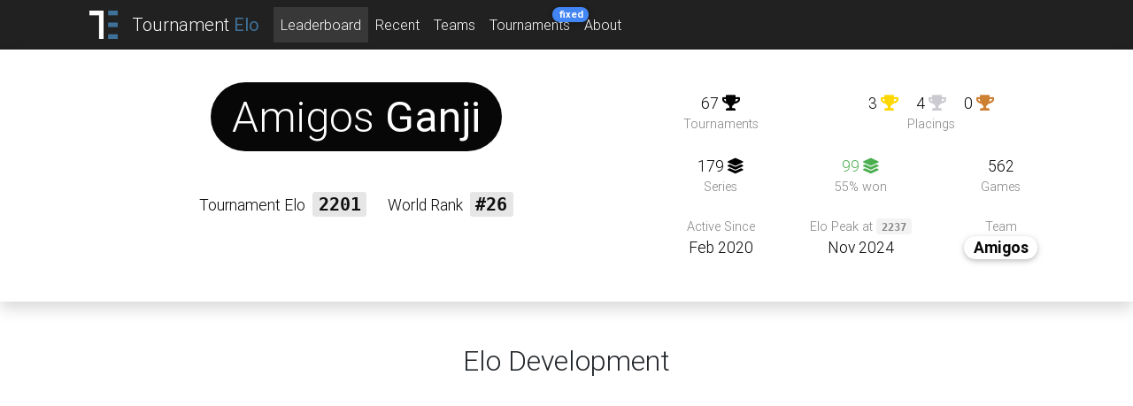

--- FILE ---
content_type: text/html; charset=UTF-8
request_url: https://dev.aoe-elo.com/player/458/Ganji
body_size: 58758
content:
<!DOCTYPE html>
<html lang="en-US">
<head>
    <title>Ganji | AoE Tournament Elo</title>
    <meta charset="utf-8">
    <meta http-equiv="Content-Type" content="text/html; charset=UTF-8" />
    <meta name="viewport" content="width=device-width, initial-scale=1, shrink-to-fit=no">

    <meta name="author" content="mungo_">
    <meta name="description" content="AOE-Elo provides the rating of AOE players only based on their tournament games. We also collect tournament dates, results, team stats and plenty of other AOE data. Browse a bit!">
    <meta name="keywords" content="Age of Empires, Elo, Statistics">
    <meta property="og:image" content="...">
    <meta property="og:description" content="AOE-Elo provides the rating of AOE players only based on their tournament games. We also collect tournament dates, results, team stats and plenty of other AOE data. Browse a bit!">
    <meta property="og:title" content="AOE-Elo provides the rating of AOE players only based on their tournament games. We also collect tournament dates, results, team stats and plenty of other AOE data. Browse a bit!">
    <meta name="twitter:title" content="Ganji | AoE Tournament Elo">
    <link rel="apple-touch-icon" sizes="57x57" href="/media/favicon/apple-icon-57x57.png">
    <link rel="apple-touch-icon" sizes="60x60" href="/media/favicon/apple-icon-60x60.png">
    <link rel="apple-touch-icon" sizes="72x72" href="/media/favicon/apple-icon-72x72.png">
    <link rel="apple-touch-icon" sizes="76x76" href="/media/favicon/apple-icon-76x76.png">
    <link rel="apple-touch-icon" sizes="114x114" href="/media/favicon/apple-icon-114x114.png">
    <link rel="apple-touch-icon" sizes="120x120" href="/media/favicon/apple-icon-120x120.png">
    <link rel="apple-touch-icon" sizes="144x144" href="/media/favicon/apple-icon-144x144.png">
    <link rel="apple-touch-icon" sizes="152x152" href="/media/favicon/apple-icon-152x152.png">
    <link rel="apple-touch-icon" sizes="180x180" href="/media/favicon/apple-icon-180x180.png">
    <link rel="icon" type="image/png" sizes="192x192"  href="/media/favicon/android-icon-192x192.png">
    <link rel="icon" type="image/png" sizes="32x32" href="/media/favicon/favicon-32x32.png">
    <link rel="icon" type="image/png" sizes="96x96" href="/media/favicon/favicon-96x96.png">
    <link rel="icon" type="image/png" sizes="16x16" href="/media/favicon/favicon-16x16.png">
    <link rel="manifest" href="/media/favicon/manifest.json">
    <meta name="msapplication-TileColor" content="#ffffff">
    <meta name="msapplication-TileImage" content="/media/favicon/ms-icon-144x144.png">
    <meta name="theme-color" content="#ffffff">

    
    

    <link href="/pkg/font-awesome/css/all.css?v=1.12" rel="stylesheet">
    <link href="/pkg/mdb/css/bootstrap.min.css?v=1.12" rel="stylesheet">
    <link href="/pkg/mdb/css/mdb.min.css?v=1.12" rel="stylesheet">
    <link href="/css/main.css?v=1.12" rel="stylesheet">
    <link href="/css/bootstrap-overrides.css?v=1.12" rel="stylesheet">
    <link href="/page/player/player.css?v=1.12" rel="stylesheet">
    <link href="/css/elo-development-chart.css?v=1768719561" rel="stylesheet">
    <link href="/css/match-info.css?v=1.12" rel="stylesheet">
    <link href="/css/elo-development-chart.css?v=1.12" rel="stylesheet">
    <style>
    </style></head>
<body>
<div class="bg-dark">
    <div class="container">
        <nav class="navbar navbar-expand-lg navbar-default navbar-dark shadow-none py-0">
            <a href="/" class="navbar-brand d-flex align-items-center">
                <img src="/media/logo-light-300.png" style="height:2rem" alt="TE" class="mr-3">
                <span>Tournament <span class="unique-color-text font-weight-normal">Elo</span></span>
            </a>
            <button class="navbar-toggler" type="button" data-toggle="collapse" data-target="#navbarNav" aria-controls="navbarNav" aria-expanded="false" aria-label="Toggle navigation">
                <span class="navbar-toggler-icon"></span>
            </button>
            <div class="collapse navbar-collapse" id="navbarNav">
                <ul class="navbar-nav py-2">
                    
            <li class="nav-item active">
                <a style="overflow:visible" class="nav-link" href="/players">Leaderboard</a>
            </li>
        
            <li class="nav-item ">
                <a style="overflow:visible" class="nav-link" href="/">Recent</a>
            </li>
        
            <li class="nav-item ">
                <a style="overflow:visible" class="nav-link" href="/teams">Teams</a>
            </li>
        
            <li class="nav-item ">
                <a style="overflow:visible" class="nav-link" href="/tournaments">Tournaments<span class="badge badge-pill badge-primary ml-1" style="font-size:70%;position: absolute; font-weight:regular; transform: translate(-1.5rem, -0.5rem);">fixed</span></a>
            </li>
        
            <li class="nav-item ">
                <a style="overflow:visible" class="nav-link" href="/about">About</a>
            </li>
                        </ul>
            </div>
        </nav>
    </div>
</div>
        <style>
    .banner {
        background: #ffffff;
    }
    .header-badge {
        color: #ffffff !important;
        background: #070707 !important;
    }
    .banner p {
        color: #000000;
    }
</style>
<div class="banner shadow" style="overflow: hidden">
    <div class="container">
        <div class="row pb-5">
            <div class="col-lg-7 mt-5 text-center animated fadeInUp">
                <h1>
                    <span class="header-badge">Amigos <b>Ganji</b></span>
                </h1>
                <div class="d-flex mt-5 mb-0 pt-2 flex-wrap justify-content-center">
                    <p class="font-110">
                        Tournament Elo
                        <span class="elo-num dynamic ml-1 font-150">2201</span>
                    </p>
                    <p class="font-110 ml-4">
                        World Rank
                        <span class="elo-num dynamic ml-1 font-150">#26</span>
                    </p>
                </div>
                <p class="font-110 text-warning">
                                    </p>
            </div>
            <div class="col-lg-5 mt-5">
                <div class="row text-center justify-content-between">
                    <div class="col-4">
                        <p class="m-0 font-110">67 <i class="fas fa-trophy"></i></p>
                        <p class="m-0 font-90 o-50">Tournaments</p>
                    </div>
                    <div class="col-8">
                        <p class="m-0 font-110">
                            <span class="mr-3">3 <i class="fas fa-trophy" style="color:gold"></i></span>
                            <span class="mr-3">4 <i class="fas fa-trophy" style="color:#cacad0"></i></span>
                            <span>0 <i class="fas fa-trophy" style="color:#CD7F32"></i></span>
                        </p>
                        <p class="m-0 font-90 o-50">Placings</p>
                    </div>
                </div>
                <div class="row mt-4 text-center">
                    <div class="col">
                        <p class="m-0 font-110">179 <i class="fas fa-layer-group"></i></p>
                        <p class="m-0 font-90 o-50">Series</p>
                    </div>
                    <div class="col">
                        <p class="m-0 font-110 green-text">99 <i class="fas fa-layer-group"></i></p>
                        <p class="m-0 font-90 o-50">55% won</p>
                    </div>
                    <div class="col">
                        <p class="m-0 font-110">562</p>
                        <p class="m-0 font-90 o-50">Games</p>
                    </div>
                </div>
                <div class="row mt-4 text-center align-items-center">
                    <div class="col">
                        <p class="m-0 font-90 o-50">Active Since</p>
                        <p class="m-0 font-110">Feb 2020</p>
                                            </div>
                    <div class="col">
                        <p class="m-0 font-90 o-50">Elo Peak at <span class="elo-num dynamic">2237</span></p>
                        <p class="m-0 font-110">Nov 2024</p>
                    </div>
                    <div class="col">
                        <p class="m-0 font-90 o-50">Team</p>
                        <p class="m-0 font-110"><a class="team-header" href="/team/1/The-Amigos"><span class="badge badge-pill team-badge" style="background-color:#ffffff !important; color:#070707 !important"> <b>Amigos</b></span></a></p>
                    </div>
                </div>
            </div>
        </div>
    </div>
</div>
<div class="mt-5">
    <h2 class="text-center">Elo Development</h2>
    <form class="elo-dev-options d-flex align-content-center">
    </form>
    <div class="elo-dev-wrapper" id="elo-dev-chart" style="max-width:1500px; margin:auto;">
    </div>
            <div class="chart-legend mt-3 w-100">
            <div>
                <p class="icon" style="color:rgb(0, 140, 150)"><i class="fas fa-magic"></i></p>
                <p class="explanation" style="color:rgb(0, 140, 150)">New!</p>
            </div>
            <div>
                <p class="icon"><i class="fas fa-search"></i></p>
                <p class="explanation">Zoom by scrolling or selecting an area</p>
            </div>
            <div>
                <p class="icon"><i class="fas fa-arrows-alt-h"></i></p>
                <p class="explanation">Drag with <code>shift</code> and mouse drag</p>
            </div>
        </div>
        </div>
<div class="container">
    <div class="row">
        <div class="col-lg-7">
            <h2 class="mt-5 text-center">Series History</h2>
            <p class="grey-text text-center">Hover with the mouse to show details.</p>
        </div>
    </div>
    <div class="row">
        <div class="col-lg-7 animated fadeIn">
            <div class="match-history">
                        <!--div class="custom-control custom-switch">
            <input type="checkbox" class="custom-control-input" id="matchViewSwitch">
            <label class="custom-control-label" for="matchViewSwitch">Detailed</label>
        </div-->
        <div class="match-view card mb-3 player-1-won highlight-2">
    <div class="card-body pb-0 px-0 pt-3">
        <div class="opponents d-flex justify-content-around px-2 mb-2">
            <div class="player player-1">
                <p class="name font-140"><a href="/player/55/Vinchester" style='white-space: nowrap;'><img alt='ru' src='/pkg/flag-icon/flags/4x3/ru.svg' class='inline-flag'>&nbsp;<span style=''>Vinchester</span></a></p>
                <p class="font-90 mt-1">
                    <span class="elo-num detail o-60">2433</span>
                    <span class="match-change green-text">+6</span>
                    <span class="elo-num">2439</span>
                </p>
                <div class="brace detail d-flex align-content-stretch">
                    <div class="flex-grow-1"></div>
                    <div class="flex-grow-1"></div>
                </div>
                <div class="d-flex detail flex-column align-items-center">
                    <div>
                        <div class="game-changes-brace w-100"></div>
                        <p class="font-80 m-0 game-changes d-flex flex-wrap justify-content-center">
                            <span class='game-change green-text'>+2</span><span class='game-change green-text'>+2</span><span class='game-change green-text'>+2</span>                        </p>
                    </div>
                </div>
            </div>
            <div class="d-flex flex-column align-items-center">
                <div class="d-flex justify-content-between">
                    <p class="score score-1">
                        3                    </p>
                    <p class="vs mx-3">vs.</p>
                    <p class="score score-2">
                        0                    </p>
                </div>
                <p class="font-80 detail" title="Win probability">
                    <span>79%</span>
                    - Prediction -
                    <span>21%</span>
                </p>
                <p class="font-80 no-detail show-details my-3">
                    <span class="blue-text" style="cursor:pointer"><i class="fas fa-angle-down"></i> Show Details</span>
                </p>
            </div>
            <div class="player player-2">
                <p class="name font-140"><a href="/player/458/Ganji" style='white-space: nowrap;'><img alt='se' src='/pkg/flag-icon/flags/4x3/se.svg' class='inline-flag'>&nbsp;<span style=''>Ganji</span></a></p>
                <p class="font-90 m-0 mt-1">
                    <span class="elo-num detail o-60">2207</span>
                    <span class="match-change red-text">−6</span>
                    <span class="elo-num">2201</span>
                </p>
                <div class="brace detail d-flex align-content-stretch">
                    <div class="flex-grow-1"></div>
                    <div class="flex-grow-1"></div>
                </div>
                <div class="d-flex detail flex-column align-items-center">
                    <div>
                        <div class="game-changes-brace w-100"></div>
                        <p class="font-80 m-0 game-changes d-flex flex-wrap justify-content-center">
                            <span class='game-change red-text'>−2</span><span class='game-change red-text'>−2</span><span class='game-change red-text'>−2</span>                        </p>
                    </div>
                </div>
            </div>
        </div>
        <p class="detail special-notes text-warning"></p>
        <div class="footer mt-1 py-1 px-2">
            <p><a class='tournament-link' href="/tournament/852/King-of-the-Desert-VI">King of the Desert VI</a><span class='grey-text'> - Round of 64 (Bo5) - Dec 02, 2025 18:00</span></p>
        </div>
    </div>
</div>
        
<div class="match-view card mb-3 player-1-won highlight-2">
    <div class="card-body pb-0 px-0 pt-3">
        <div class="opponents d-flex justify-content-around px-2 mb-2">
            <div class="player player-1">
                <p class="name font-140"><a href="/player/79/Barles" style='white-space: nowrap;'><img alt='pl' src='/pkg/flag-icon/flags/4x3/pl.svg' class='inline-flag'>&nbsp;<span style=''>Barles</span></a></p>
                <p class="font-90 mt-1">
                    <span class="elo-num detail o-60">2315</span>
                    <span class="match-change green-text">+9</span>
                    <span class="elo-num">2324</span>
                </p>
                <div class="brace detail d-flex align-content-stretch">
                    <div class="flex-grow-1"></div>
                    <div class="flex-grow-1"></div>
                </div>
                <div class="d-flex detail flex-column align-items-center">
                    <div>
                        <div class="game-changes-brace w-100"></div>
                        <p class="font-80 m-0 game-changes d-flex flex-wrap justify-content-center">
                            <span class='game-change green-text'>+3</span><span class='game-change green-text'>+3</span><span class='game-change green-text'>+3</span>                        </p>
                    </div>
                </div>
            </div>
            <div class="d-flex flex-column align-items-center">
                <div class="d-flex justify-content-between">
                    <p class="score score-1">
                        3                    </p>
                    <p class="vs mx-3">vs.</p>
                    <p class="score score-2">
                        0                    </p>
                </div>
                <p class="font-80 detail" title="Win probability">
                    <span>64%</span>
                    - Prediction -
                    <span>36%</span>
                </p>
                <p class="font-80 no-detail show-details my-3">
                    <span class="blue-text" style="cursor:pointer"><i class="fas fa-angle-down"></i> Show Details</span>
                </p>
            </div>
            <div class="player player-2">
                <p class="name font-140"><a href="/player/458/Ganji" style='white-space: nowrap;'><img alt='se' src='/pkg/flag-icon/flags/4x3/se.svg' class='inline-flag'>&nbsp;<span style=''>Ganji</span></a></p>
                <p class="font-90 m-0 mt-1">
                    <span class="elo-num detail o-60">2216</span>
                    <span class="match-change red-text">−9</span>
                    <span class="elo-num">2207</span>
                </p>
                <div class="brace detail d-flex align-content-stretch">
                    <div class="flex-grow-1"></div>
                    <div class="flex-grow-1"></div>
                </div>
                <div class="d-flex detail flex-column align-items-center">
                    <div>
                        <div class="game-changes-brace w-100"></div>
                        <p class="font-80 m-0 game-changes d-flex flex-wrap justify-content-center">
                            <span class='game-change red-text'>−3</span><span class='game-change red-text'>−3</span><span class='game-change red-text'>−3</span>                        </p>
                    </div>
                </div>
            </div>
        </div>
        <p class="detail special-notes text-warning"></p>
        <div class="footer mt-1 py-1 px-2">
            <p><a class='tournament-link' href="/tournament/851/Thalassocracy-2">Thalassocracy 2</a><span class='grey-text'> - K.O. Phase - Nov 11, 2025</span></p>
        </div>
    </div>
</div>
        
<div class="match-view card mb-3 player-1-won highlight-1">
    <div class="card-body pb-0 px-0 pt-3">
        <div class="opponents d-flex justify-content-around px-2 mb-2">
            <div class="player player-1">
                <p class="name font-140"><a href="/player/458/Ganji" style='white-space: nowrap;'><img alt='se' src='/pkg/flag-icon/flags/4x3/se.svg' class='inline-flag'>&nbsp;<span style=''>Ganji</span></a></p>
                <p class="font-90 mt-1">
                    <span class="elo-num detail o-60">2214</span>
                    <span class="match-change green-text">+2</span>
                    <span class="elo-num">2216</span>
                </p>
                <div class="brace detail d-flex align-content-stretch">
                    <div class="flex-grow-1"></div>
                    <div class="flex-grow-1"></div>
                </div>
                <div class="d-flex detail flex-column align-items-center">
                    <div>
                        <div class="game-changes-brace w-100"></div>
                        <p class="font-80 m-0 game-changes d-flex flex-wrap justify-content-center">
                            <span class='game-change green-text'>+1</span><span class='game-change green-text'>+1</span>                        </p>
                    </div>
                </div>
            </div>
            <div class="d-flex flex-column align-items-center">
                <div class="d-flex justify-content-between">
                    <p class="score score-1">
                        2                    </p>
                    <p class="vs mx-3">vs.</p>
                    <p class="score score-2">
                        0                    </p>
                </div>
                <p class="font-80 detail" title="Win probability">
                    <span>83%</span>
                    - Prediction -
                    <span>17%</span>
                </p>
                <p class="font-80 no-detail show-details my-3">
                    <span class="blue-text" style="cursor:pointer"><i class="fas fa-angle-down"></i> Show Details</span>
                </p>
            </div>
            <div class="player player-2">
                <p class="name font-140"><a href="/player/1246/MrOsoVC8" style='white-space: nowrap;'><img alt='mx' src='/pkg/flag-icon/flags/4x3/mx.svg' class='inline-flag'>&nbsp;<span style=''>MrOsoVC8</span></a></p>
                <p class="font-90 m-0 mt-1">
                    <span class="elo-num detail o-60">1940</span>
                    <span class="match-change red-text">−2</span>
                    <span class="elo-num">1938</span>
                </p>
                <div class="brace detail d-flex align-content-stretch">
                    <div class="flex-grow-1"></div>
                    <div class="flex-grow-1"></div>
                </div>
                <div class="d-flex detail flex-column align-items-center">
                    <div>
                        <div class="game-changes-brace w-100"></div>
                        <p class="font-80 m-0 game-changes d-flex flex-wrap justify-content-center">
                            <span class='game-change red-text'>−1</span><span class='game-change red-text'>−1</span>                        </p>
                    </div>
                </div>
            </div>
        </div>
        <p class="detail special-notes text-warning"></p>
        <div class="footer mt-1 py-1 px-2">
            <p><a class='tournament-link' href="/tournament/851/Thalassocracy-2">Thalassocracy 2</a><span class='grey-text'> - K.O. Phase - Nov 04, 2025</span></p>
        </div>
    </div>
</div>
        
<div class="match-view card mb-3 player-1-won highlight-2">
    <div class="card-body pb-0 px-0 pt-3">
        <div class="opponents d-flex justify-content-around px-2 mb-2">
            <div class="player player-1">
                <p class="name font-140"><a href="/player/55/Vinchester" style='white-space: nowrap;'><img alt='ru' src='/pkg/flag-icon/flags/4x3/ru.svg' class='inline-flag'>&nbsp;<span style=''>Vinchester</span></a></p>
                <p class="font-90 mt-1">
                    <span class="elo-num detail o-60">2407</span>
                    <span class="match-change green-text">±0</span>
                    <span class="elo-num">2407</span>
                </p>
                <div class="brace detail d-flex align-content-stretch">
                    <div class="flex-grow-1"></div>
                    <div class="flex-grow-1"></div>
                </div>
                <div class="d-flex detail flex-column align-items-center">
                    <div>
                        <div class="game-changes-brace w-100"></div>
                        <p class="font-80 m-0 game-changes d-flex flex-wrap justify-content-center">
                            <span class='game-change green-text'>+2</span><span class='game-change green-text'>+2</span><span class='game-change green-text'>+2</span><span class='game-change red-text'>−6</span>                        </p>
                    </div>
                </div>
            </div>
            <div class="d-flex flex-column align-items-center">
                <div class="d-flex justify-content-between">
                    <p class="score score-1">
                        3                    </p>
                    <p class="vs mx-3">vs.</p>
                    <p class="score score-2">
                        1                    </p>
                </div>
                <p class="font-80 detail" title="Win probability">
                    <span>75%</span>
                    - Prediction -
                    <span>25%</span>
                </p>
                <p class="font-80 no-detail show-details my-3">
                    <span class="blue-text" style="cursor:pointer"><i class="fas fa-angle-down"></i> Show Details</span>
                </p>
            </div>
            <div class="player player-2">
                <p class="name font-140"><a href="/player/458/Ganji" style='white-space: nowrap;'><img alt='se' src='/pkg/flag-icon/flags/4x3/se.svg' class='inline-flag'>&nbsp;<span style=''>Ganji</span></a></p>
                <p class="font-90 m-0 mt-1">
                    <span class="elo-num detail o-60">2214</span>
                    <span class="match-change green-text">±0</span>
                    <span class="elo-num">2214</span>
                </p>
                <div class="brace detail d-flex align-content-stretch">
                    <div class="flex-grow-1"></div>
                    <div class="flex-grow-1"></div>
                </div>
                <div class="d-flex detail flex-column align-items-center">
                    <div>
                        <div class="game-changes-brace w-100"></div>
                        <p class="font-80 m-0 game-changes d-flex flex-wrap justify-content-center">
                            <span class='game-change red-text'>−2</span><span class='game-change red-text'>−2</span><span class='game-change red-text'>−2</span><span class='game-change green-text'>+6</span>                        </p>
                    </div>
                </div>
            </div>
        </div>
        <p class="detail special-notes text-warning"><span class='special-note green-text'>The result was exactly like expected, so no Elo changes.</span></p>
        <div class="footer mt-1 py-1 px-2">
            <p><a class='tournament-link' href="/tournament/838/Quintessential-Cookout">Quintessential Cookout</a><span class='grey-text'> - Group Stage - Sep 08, 2025</span></p>
        </div>
    </div>
</div>
        
<div class="match-view card mb-3 player-1-won highlight-2">
    <div class="card-body pb-0 px-0 pt-3">
        <div class="opponents d-flex justify-content-around px-2 mb-2">
            <div class="player player-1">
                <p class="name font-140"><a href="/player/99/classicpro" style='white-space: nowrap;'><img alt='ua' src='/pkg/flag-icon/flags/4x3/ua.svg' class='inline-flag'>&nbsp;<span style=''>classicpro</span></a></p>
                <p class="font-90 mt-1">
                    <span class="elo-num detail o-60">2215</span>
                    <span class="match-change green-text">+8</span>
                    <span class="elo-num">2223</span>
                </p>
                <div class="brace detail d-flex align-content-stretch">
                    <div class="flex-grow-1"></div>
                    <div class="flex-grow-1"></div>
                </div>
                <div class="d-flex detail flex-column align-items-center">
                    <div>
                        <div class="game-changes-brace w-100"></div>
                        <p class="font-80 m-0 game-changes d-flex flex-wrap justify-content-center">
                            <span class='game-change green-text'>+4</span><span class='game-change green-text'>+4</span><span class='game-change green-text'>+4</span><span class='game-change red-text'>−4</span>                        </p>
                    </div>
                </div>
            </div>
            <div class="d-flex flex-column align-items-center">
                <div class="d-flex justify-content-between">
                    <p class="score score-1">
                        3                    </p>
                    <p class="vs mx-3">vs.</p>
                    <p class="score score-2">
                        1                    </p>
                </div>
                <p class="font-80 detail" title="Win probability">
                    <span>49%</span>
                    - Prediction -
                    <span>51%</span>
                </p>
                <p class="font-80 no-detail show-details my-3">
                    <span class="blue-text" style="cursor:pointer"><i class="fas fa-angle-down"></i> Show Details</span>
                </p>
            </div>
            <div class="player player-2">
                <p class="name font-140"><a href="/player/458/Ganji" style='white-space: nowrap;'><img alt='se' src='/pkg/flag-icon/flags/4x3/se.svg' class='inline-flag'>&nbsp;<span style=''>Ganji</span></a></p>
                <p class="font-90 m-0 mt-1">
                    <span class="elo-num detail o-60">2222</span>
                    <span class="match-change red-text">−8</span>
                    <span class="elo-num">2214</span>
                </p>
                <div class="brace detail d-flex align-content-stretch">
                    <div class="flex-grow-1"></div>
                    <div class="flex-grow-1"></div>
                </div>
                <div class="d-flex detail flex-column align-items-center">
                    <div>
                        <div class="game-changes-brace w-100"></div>
                        <p class="font-80 m-0 game-changes d-flex flex-wrap justify-content-center">
                            <span class='game-change red-text'>−4</span><span class='game-change red-text'>−4</span><span class='game-change red-text'>−4</span><span class='game-change green-text'>+4</span>                        </p>
                    </div>
                </div>
            </div>
        </div>
        <p class="detail special-notes text-warning"></p>
        <div class="footer mt-1 py-1 px-2">
            <p><a class='tournament-link' href="/tournament/828/LingYuan-Cup--International-Qualifier--2">LingYuan Cup: International Qualifier #2</a><span class='grey-text'> - K.O. Phase - Aug 08, 2025</span></p>
        </div>
    </div>
</div>
        
<div class="match-view card mb-3 player-1-won highlight-2">
    <div class="card-body pb-0 px-0 pt-3">
        <div class="opponents d-flex justify-content-around px-2 mb-2">
            <div class="player player-1">
                <p class="name font-140"><a href="/player/31/TaToH" style='white-space: nowrap;'><img alt='es' src='/pkg/flag-icon/flags/4x3/es.svg' class='inline-flag'>&nbsp;<span style=''>TaToH</span></a></p>
                <p class="font-90 mt-1">
                    <span class="elo-num detail o-60">2456</span>
                    <span class="match-change green-text">+6</span>
                    <span class="elo-num">2462</span>
                </p>
                <div class="brace detail d-flex align-content-stretch">
                    <div class="flex-grow-1"></div>
                    <div class="flex-grow-1"></div>
                </div>
                <div class="d-flex detail flex-column align-items-center">
                    <div>
                        <div class="game-changes-brace w-100"></div>
                        <p class="font-80 m-0 game-changes d-flex flex-wrap justify-content-center">
                            <span class='game-change green-text'>+2</span><span class='game-change green-text'>+2</span><span class='game-change green-text'>+2</span>                        </p>
                    </div>
                </div>
            </div>
            <div class="d-flex flex-column align-items-center">
                <div class="d-flex justify-content-between">
                    <p class="score score-1">
                        3                    </p>
                    <p class="vs mx-3">vs.</p>
                    <p class="score score-2">
                        0                    </p>
                </div>
                <p class="font-80 detail" title="Win probability">
                    <span>79%</span>
                    - Prediction -
                    <span>21%</span>
                </p>
                <p class="font-80 no-detail show-details my-3">
                    <span class="blue-text" style="cursor:pointer"><i class="fas fa-angle-down"></i> Show Details</span>
                </p>
            </div>
            <div class="player player-2">
                <p class="name font-140"><a href="/player/458/Ganji" style='white-space: nowrap;'><img alt='se' src='/pkg/flag-icon/flags/4x3/se.svg' class='inline-flag'>&nbsp;<span style=''>Ganji</span></a></p>
                <p class="font-90 m-0 mt-1">
                    <span class="elo-num detail o-60">2228</span>
                    <span class="match-change red-text">−6</span>
                    <span class="elo-num">2222</span>
                </p>
                <div class="brace detail d-flex align-content-stretch">
                    <div class="flex-grow-1"></div>
                    <div class="flex-grow-1"></div>
                </div>
                <div class="d-flex detail flex-column align-items-center">
                    <div>
                        <div class="game-changes-brace w-100"></div>
                        <p class="font-80 m-0 game-changes d-flex flex-wrap justify-content-center">
                            <span class='game-change red-text'>−2</span><span class='game-change red-text'>−2</span><span class='game-change red-text'>−2</span>                        </p>
                    </div>
                </div>
            </div>
        </div>
        <p class="detail special-notes text-warning"></p>
        <div class="footer mt-1 py-1 px-2">
            <p><a class='tournament-link' href="/tournament/827/LingYuan-Cup--International-Qualifier--1">LingYuan Cup: International Qualifier #1</a><span class='grey-text'> - Quarter-Finals - Aug 02, 2025</span></p>
        </div>
    </div>
</div>
        
<div class="match-view card mb-3 player-2-won highlight-2">
    <div class="card-body pb-0 px-0 pt-3">
        <div class="opponents d-flex justify-content-around px-2 mb-2">
            <div class="player player-1">
                <p class="name font-140"><a href="/player/616/Running" style='white-space: nowrap;'><img alt='de' src='/pkg/flag-icon/flags/4x3/de.svg' class='inline-flag'>&nbsp;<span style=''>Running</span></a></p>
                <p class="font-90 mt-1">
                    <span class="elo-num detail o-60">2190</span>
                    <span class="match-change red-text">−8</span>
                    <span class="elo-num">2182</span>
                </p>
                <div class="brace detail d-flex align-content-stretch">
                    <div class="flex-grow-1"></div>
                    <div class="flex-grow-1"></div>
                </div>
                <div class="d-flex detail flex-column align-items-center">
                    <div>
                        <div class="game-changes-brace w-100"></div>
                        <p class="font-80 m-0 game-changes d-flex flex-wrap justify-content-center">
                            <span class='game-change green-text'>+4</span><span class='game-change red-text'>−4</span><span class='game-change red-text'>−4</span><span class='game-change red-text'>−4</span>                        </p>
                    </div>
                </div>
            </div>
            <div class="d-flex flex-column align-items-center">
                <div class="d-flex justify-content-between">
                    <p class="score score-1">
                        1                    </p>
                    <p class="vs mx-3">vs.</p>
                    <p class="score score-2">
                        3                    </p>
                </div>
                <p class="font-80 detail" title="Win probability">
                    <span>46%</span>
                    - Prediction -
                    <span>54%</span>
                </p>
                <p class="font-80 no-detail show-details my-3">
                    <span class="blue-text" style="cursor:pointer"><i class="fas fa-angle-down"></i> Show Details</span>
                </p>
            </div>
            <div class="player player-2">
                <p class="name font-140"><a href="/player/458/Ganji" style='white-space: nowrap;'><img alt='se' src='/pkg/flag-icon/flags/4x3/se.svg' class='inline-flag'>&nbsp;<span style=''>Ganji</span></a></p>
                <p class="font-90 m-0 mt-1">
                    <span class="elo-num detail o-60">2220</span>
                    <span class="match-change green-text">+8</span>
                    <span class="elo-num">2228</span>
                </p>
                <div class="brace detail d-flex align-content-stretch">
                    <div class="flex-grow-1"></div>
                    <div class="flex-grow-1"></div>
                </div>
                <div class="d-flex detail flex-column align-items-center">
                    <div>
                        <div class="game-changes-brace w-100"></div>
                        <p class="font-80 m-0 game-changes d-flex flex-wrap justify-content-center">
                            <span class='game-change red-text'>−4</span><span class='game-change green-text'>+4</span><span class='game-change green-text'>+4</span><span class='game-change green-text'>+4</span>                        </p>
                    </div>
                </div>
            </div>
        </div>
        <p class="detail special-notes text-warning"></p>
        <div class="footer mt-1 py-1 px-2">
            <p><a class='tournament-link' href="/tournament/827/LingYuan-Cup--International-Qualifier--1">LingYuan Cup: International Qualifier #1</a><span class='grey-text'> - K.O. Phase - Jul 31, 2025</span></p>
        </div>
    </div>
</div>
        
<div class="match-view card mb-3 player-1-won highlight-2">
    <div class="card-body pb-0 px-0 pt-3">
        <div class="opponents d-flex justify-content-around px-2 mb-2">
            <div class="player player-1">
                <p class="name font-140"><a href="/player/79/Barles" style='white-space: nowrap;'><img alt='pl' src='/pkg/flag-icon/flags/4x3/pl.svg' class='inline-flag'>&nbsp;<span style=''>Barles</span></a></p>
                <p class="font-90 mt-1">
                    <span class="elo-num detail o-60">2355</span>
                    <span class="match-change green-text">+4</span>
                    <span class="elo-num">2359</span>
                </p>
                <div class="brace detail d-flex align-content-stretch">
                    <div class="flex-grow-1"></div>
                    <div class="flex-grow-1"></div>
                </div>
                <div class="d-flex detail flex-column align-items-center">
                    <div>
                        <div class="game-changes-brace w-100"></div>
                        <p class="font-80 m-0 game-changes d-flex flex-wrap justify-content-center">
                            <span class='game-change green-text'>+3</span><span class='game-change green-text'>+3</span><span class='game-change green-text'>+3</span><span class='game-change red-text'>−5</span>                        </p>
                    </div>
                </div>
            </div>
            <div class="d-flex flex-column align-items-center">
                <div class="d-flex justify-content-between">
                    <p class="score score-1">
                        3                    </p>
                    <p class="vs mx-3">vs.</p>
                    <p class="score score-2">
                        1                    </p>
                </div>
                <p class="font-80 detail" title="Win probability">
                    <span>68%</span>
                    - Prediction -
                    <span>32%</span>
                </p>
                <p class="font-80 no-detail show-details my-3">
                    <span class="blue-text" style="cursor:pointer"><i class="fas fa-angle-down"></i> Show Details</span>
                </p>
            </div>
            <div class="player player-2">
                <p class="name font-140"><a href="/player/458/Ganji" style='white-space: nowrap;'><img alt='se' src='/pkg/flag-icon/flags/4x3/se.svg' class='inline-flag'>&nbsp;<span style=''>Ganji</span></a></p>
                <p class="font-90 m-0 mt-1">
                    <span class="elo-num detail o-60">2224</span>
                    <span class="match-change red-text">−4</span>
                    <span class="elo-num">2220</span>
                </p>
                <div class="brace detail d-flex align-content-stretch">
                    <div class="flex-grow-1"></div>
                    <div class="flex-grow-1"></div>
                </div>
                <div class="d-flex detail flex-column align-items-center">
                    <div>
                        <div class="game-changes-brace w-100"></div>
                        <p class="font-80 m-0 game-changes d-flex flex-wrap justify-content-center">
                            <span class='game-change red-text'>−3</span><span class='game-change red-text'>−3</span><span class='game-change red-text'>−3</span><span class='game-change green-text'>+5</span>                        </p>
                    </div>
                </div>
            </div>
        </div>
        <p class="detail special-notes text-warning"></p>
        <div class="footer mt-1 py-1 px-2">
            <p><a class='tournament-link' href="/tournament/823/Heaven---Hell">Heaven &amp; Hell</a><span class='grey-text'> - Semi-Finals - Jul 19, 2025</span></p>
        </div>
    </div>
</div>
        
<div class="match-view card mb-3 player-1-won highlight-1">
    <div class="card-body pb-0 px-0 pt-3">
        <div class="opponents d-flex justify-content-around px-2 mb-2">
            <div class="player player-1">
                <p class="name font-140"><a href="/player/458/Ganji" style='white-space: nowrap;'><img alt='se' src='/pkg/flag-icon/flags/4x3/se.svg' class='inline-flag'>&nbsp;<span style=''>Ganji</span></a></p>
                <p class="font-90 mt-1">
                    <span class="elo-num detail o-60">2215</span>
                    <span class="match-change green-text">+9</span>
                    <span class="elo-num">2224</span>
                </p>
                <div class="brace detail d-flex align-content-stretch">
                    <div class="flex-grow-1"></div>
                    <div class="flex-grow-1"></div>
                </div>
                <div class="d-flex detail flex-column align-items-center">
                    <div>
                        <div class="game-changes-brace w-100"></div>
                        <p class="font-80 m-0 game-changes d-flex flex-wrap justify-content-center">
                            <span class='game-change green-text'>+3</span><span class='game-change green-text'>+3</span><span class='game-change green-text'>+3</span>                        </p>
                    </div>
                </div>
            </div>
            <div class="d-flex flex-column align-items-center">
                <div class="d-flex justify-content-between">
                    <p class="score score-1">
                        3                    </p>
                    <p class="vs mx-3">vs.</p>
                    <p class="score score-2">
                        0                    </p>
                </div>
                <p class="font-80 detail" title="Win probability">
                    <span>59%</span>
                    - Prediction -
                    <span>41%</span>
                </p>
                <p class="font-80 no-detail show-details my-3">
                    <span class="blue-text" style="cursor:pointer"><i class="fas fa-angle-down"></i> Show Details</span>
                </p>
            </div>
            <div class="player player-2">
                <p class="name font-140"><a href="/player/1205/Ciskhan" style='white-space: nowrap;'><img alt='fr' src='/pkg/flag-icon/flags/4x3/fr.svg' class='inline-flag'>&nbsp;<span style=''>Ciskhan</span></a></p>
                <p class="font-90 m-0 mt-1">
                    <span class="elo-num detail o-60">2149</span>
                    <span class="match-change red-text">−9</span>
                    <span class="elo-num">2140</span>
                </p>
                <div class="brace detail d-flex align-content-stretch">
                    <div class="flex-grow-1"></div>
                    <div class="flex-grow-1"></div>
                </div>
                <div class="d-flex detail flex-column align-items-center">
                    <div>
                        <div class="game-changes-brace w-100"></div>
                        <p class="font-80 m-0 game-changes d-flex flex-wrap justify-content-center">
                            <span class='game-change red-text'>−3</span><span class='game-change red-text'>−3</span><span class='game-change red-text'>−3</span>                        </p>
                    </div>
                </div>
            </div>
        </div>
        <p class="detail special-notes text-warning"></p>
        <div class="footer mt-1 py-1 px-2">
            <p><a class='tournament-link' href="/tournament/823/Heaven---Hell">Heaven &amp; Hell</a><span class='grey-text'> - Quarter-Finals - Jul 15, 2025</span></p>
        </div>
    </div>
</div>
        
<div class="match-view card mb-3 player-2-won highlight-2">
    <div class="card-body pb-0 px-0 pt-3">
        <div class="opponents d-flex justify-content-around px-2 mb-2">
            <div class="player player-1">
                <p class="name font-140"><a href="/player/12/Sitaux" style='white-space: nowrap;'><img alt='fr' src='/pkg/flag-icon/flags/4x3/fr.svg' class='inline-flag'>&nbsp;<span style=''>Sitaux</span></a></p>
                <p class="font-90 mt-1">
                    <span class="elo-num detail o-60">2367</span>
                    <span class="match-change red-text">−18</span>
                    <span class="elo-num">2349</span>
                </p>
                <div class="brace detail d-flex align-content-stretch">
                    <div class="flex-grow-1"></div>
                    <div class="flex-grow-1"></div>
                </div>
                <div class="d-flex detail flex-column align-items-center">
                    <div>
                        <div class="game-changes-brace w-100"></div>
                        <p class="font-80 m-0 game-changes d-flex flex-wrap justify-content-center">
                            <span class='game-change red-text'>−6</span><span class='game-change red-text'>−6</span><span class='game-change red-text'>−6</span>                        </p>
                    </div>
                </div>
            </div>
            <div class="d-flex flex-column align-items-center">
                <div class="d-flex justify-content-between">
                    <p class="score score-1">
                        0                    </p>
                    <p class="vs mx-3">vs.</p>
                    <p class="score score-2">
                        3                    </p>
                </div>
                <p class="font-80 detail" title="Win probability">
                    <span>73%</span>
                    - Prediction -
                    <span>27%</span>
                </p>
                <p class="font-80 no-detail show-details my-3">
                    <span class="blue-text" style="cursor:pointer"><i class="fas fa-angle-down"></i> Show Details</span>
                </p>
            </div>
            <div class="player player-2">
                <p class="name font-140"><a href="/player/458/Ganji" style='white-space: nowrap;'><img alt='se' src='/pkg/flag-icon/flags/4x3/se.svg' class='inline-flag'>&nbsp;<span style=''>Ganji</span></a></p>
                <p class="font-90 m-0 mt-1">
                    <span class="elo-num detail o-60">2197</span>
                    <span class="match-change green-text">+18</span>
                    <span class="elo-num">2215</span>
                </p>
                <div class="brace detail d-flex align-content-stretch">
                    <div class="flex-grow-1"></div>
                    <div class="flex-grow-1"></div>
                </div>
                <div class="d-flex detail flex-column align-items-center">
                    <div>
                        <div class="game-changes-brace w-100"></div>
                        <p class="font-80 m-0 game-changes d-flex flex-wrap justify-content-center">
                            <span class='game-change green-text'>+6</span><span class='game-change green-text'>+6</span><span class='game-change green-text'>+6</span>                        </p>
                    </div>
                </div>
            </div>
        </div>
        <p class="detail special-notes text-warning"></p>
        <div class="footer mt-1 py-1 px-2">
            <p><a class='tournament-link' href="/tournament/823/Heaven---Hell">Heaven &amp; Hell</a><span class='grey-text'> - K.O. Phase - Jul 11, 2025</span></p>
        </div>
    </div>
</div>
        
<div class="match-view card mb-3 player-1-won highlight-1">
    <div class="card-body pb-0 px-0 pt-3">
        <div class="opponents d-flex justify-content-around px-2 mb-2">
            <div class="player player-1">
                <p class="name font-140"><a href="/player/458/Ganji" style='white-space: nowrap;'><img alt='se' src='/pkg/flag-icon/flags/4x3/se.svg' class='inline-flag'>&nbsp;<span style=''>Ganji</span></a></p>
                <p class="font-90 mt-1">
                    <span class="elo-num detail o-60">2193</span>
                    <span class="match-change green-text">+4</span>
                    <span class="elo-num">2197</span>
                </p>
                <div class="brace detail d-flex align-content-stretch">
                    <div class="flex-grow-1"></div>
                    <div class="flex-grow-1"></div>
                </div>
                <div class="d-flex detail flex-column align-items-center">
                    <div>
                        <div class="game-changes-brace w-100"></div>
                        <p class="font-80 m-0 game-changes d-flex flex-wrap justify-content-center">
                            <span class='game-change green-text'>+3</span><span class='game-change green-text'>+3</span><span class='game-change green-text'>+3</span><span class='game-change red-text'>−5</span>                        </p>
                    </div>
                </div>
            </div>
            <div class="d-flex flex-column align-items-center">
                <div class="d-flex justify-content-between">
                    <p class="score score-1">
                        3                    </p>
                    <p class="vs mx-3">vs.</p>
                    <p class="score score-2">
                        1                    </p>
                </div>
                <p class="font-80 detail" title="Win probability">
                    <span>64%</span>
                    - Prediction -
                    <span>36%</span>
                </p>
                <p class="font-80 no-detail show-details my-3">
                    <span class="blue-text" style="cursor:pointer"><i class="fas fa-angle-down"></i> Show Details</span>
                </p>
            </div>
            <div class="player player-2">
                <p class="name font-140"><a href="/player/153/Fedex" style='white-space: nowrap;'><img alt='ar' src='/pkg/flag-icon/flags/4x3/ar.svg' class='inline-flag'>&nbsp;<span style=''>Fedex</span></a></p>
                <p class="font-90 m-0 mt-1">
                    <span class="elo-num detail o-60">2093</span>
                    <span class="match-change red-text">−4</span>
                    <span class="elo-num">2089</span>
                </p>
                <div class="brace detail d-flex align-content-stretch">
                    <div class="flex-grow-1"></div>
                    <div class="flex-grow-1"></div>
                </div>
                <div class="d-flex detail flex-column align-items-center">
                    <div>
                        <div class="game-changes-brace w-100"></div>
                        <p class="font-80 m-0 game-changes d-flex flex-wrap justify-content-center">
                            <span class='game-change red-text'>−3</span><span class='game-change red-text'>−3</span><span class='game-change red-text'>−3</span><span class='game-change green-text'>+5</span>                        </p>
                    </div>
                </div>
            </div>
        </div>
        <p class="detail special-notes text-warning"></p>
        <div class="footer mt-1 py-1 px-2">
            <p><a class='tournament-link' href="/tournament/823/Heaven---Hell">Heaven &amp; Hell</a><span class='grey-text'> - K.O. Phase - Jul 06, 2025</span></p>
        </div>
    </div>
</div>
        
<div class="match-view card mb-3 player-1-won highlight-1">
    <div class="card-body pb-0 px-0 pt-3">
        <div class="opponents d-flex justify-content-around px-2 mb-2">
            <div class="player player-1">
                <p class="name font-140"><a href="/player/458/Ganji" style='white-space: nowrap;'><img alt='se' src='/pkg/flag-icon/flags/4x3/se.svg' class='inline-flag'>&nbsp;<span style=''>Ganji</span></a></p>
                <p class="font-90 mt-1">
                    <span class="elo-num detail o-60">2190</span>
                    <span class="match-change green-text">+3</span>
                    <span class="elo-num">2193</span>
                </p>
                <div class="brace detail d-flex align-content-stretch">
                    <div class="flex-grow-1"></div>
                    <div class="flex-grow-1"></div>
                </div>
                <div class="d-flex detail flex-column align-items-center">
                    <div>
                        <div class="game-changes-brace w-100"></div>
                        <p class="font-80 m-0 game-changes d-flex flex-wrap justify-content-center">
                            <span class='game-change green-text'>+1</span><span class='game-change green-text'>+1</span><span class='game-change green-text'>+1</span>                        </p>
                    </div>
                </div>
            </div>
            <div class="d-flex flex-column align-items-center">
                <div class="d-flex justify-content-between">
                    <p class="score score-1">
                        3                    </p>
                    <p class="vs mx-3">vs.</p>
                    <p class="score score-2">
                        0                    </p>
                </div>
                <p class="font-80 detail" title="Win probability">
                    <span>84%</span>
                    - Prediction -
                    <span>16%</span>
                </p>
                <p class="font-80 no-detail show-details my-3">
                    <span class="blue-text" style="cursor:pointer"><i class="fas fa-angle-down"></i> Show Details</span>
                </p>
            </div>
            <div class="player player-2">
                <p class="name font-140"><a href="/player/1759/Peter-Pahn" style='white-space: nowrap;'><img alt='de' src='/pkg/flag-icon/flags/4x3/de.svg' class='inline-flag'>&nbsp;<span style=''>Peter_Pahn</span></a></p>
                <p class="font-90 m-0 mt-1">
                    <span class="elo-num detail o-60">1896</span>
                    <span class="match-change red-text">−3</span>
                    <span class="elo-num">1893</span>
                </p>
                <div class="brace detail d-flex align-content-stretch">
                    <div class="flex-grow-1"></div>
                    <div class="flex-grow-1"></div>
                </div>
                <div class="d-flex detail flex-column align-items-center">
                    <div>
                        <div class="game-changes-brace w-100"></div>
                        <p class="font-80 m-0 game-changes d-flex flex-wrap justify-content-center">
                            <span class='game-change red-text'>−1</span><span class='game-change red-text'>−1</span><span class='game-change red-text'>−1</span>                        </p>
                    </div>
                </div>
            </div>
        </div>
        <p class="detail special-notes text-warning"></p>
        <div class="footer mt-1 py-1 px-2">
            <p><a class='tournament-link' href="/tournament/823/Heaven---Hell">Heaven &amp; Hell</a><span class='grey-text'> - K.O. Phase - Jun 26, 2025</span></p>
        </div>
    </div>
</div>
        
<div class="match-view card mb-3 player-1-won highlight-2">
    <div class="card-body pb-0 px-0 pt-3">
        <div class="opponents d-flex justify-content-around px-2 mb-2">
            <div class="player player-1">
                <p class="name font-140"><a href="/player/853/Valas" style='white-space: nowrap;'><img alt='fi' src='/pkg/flag-icon/flags/4x3/fi.svg' class='inline-flag'>&nbsp;<span style=''>Valas</span></a></p>
                <p class="font-90 mt-1">
                    <span class="elo-num detail o-60">2183</span>
                    <span class="match-change green-text">+8</span>
                    <span class="elo-num">2191</span>
                </p>
                <div class="brace detail d-flex align-content-stretch">
                    <div class="flex-grow-1"></div>
                    <div class="flex-grow-1"></div>
                </div>
                <div class="d-flex detail flex-column align-items-center">
                    <div>
                        <div class="game-changes-brace w-100"></div>
                        <p class="font-80 m-0 game-changes d-flex flex-wrap justify-content-center">
                            <span class='game-change green-text'>+4</span><span class='game-change green-text'>+4</span><span class='game-change green-text'>+4</span><span class='game-change red-text'>−4</span>                        </p>
                    </div>
                </div>
            </div>
            <div class="d-flex flex-column align-items-center">
                <div class="d-flex justify-content-between">
                    <p class="score score-1">
                        3                    </p>
                    <p class="vs mx-3">vs.</p>
                    <p class="score score-2">
                        1                    </p>
                </div>
                <p class="font-80 detail" title="Win probability">
                    <span>48%</span>
                    - Prediction -
                    <span>52%</span>
                </p>
                <p class="font-80 no-detail show-details my-3">
                    <span class="blue-text" style="cursor:pointer"><i class="fas fa-angle-down"></i> Show Details</span>
                </p>
            </div>
            <div class="player player-2">
                <p class="name font-140"><a href="/player/458/Ganji" style='white-space: nowrap;'><img alt='se' src='/pkg/flag-icon/flags/4x3/se.svg' class='inline-flag'>&nbsp;<span style=''>Ganji</span></a></p>
                <p class="font-90 m-0 mt-1">
                    <span class="elo-num detail o-60">2198</span>
                    <span class="match-change red-text">−8</span>
                    <span class="elo-num">2190</span>
                </p>
                <div class="brace detail d-flex align-content-stretch">
                    <div class="flex-grow-1"></div>
                    <div class="flex-grow-1"></div>
                </div>
                <div class="d-flex detail flex-column align-items-center">
                    <div>
                        <div class="game-changes-brace w-100"></div>
                        <p class="font-80 m-0 game-changes d-flex flex-wrap justify-content-center">
                            <span class='game-change red-text'>−4</span><span class='game-change red-text'>−4</span><span class='game-change red-text'>−4</span><span class='game-change green-text'>+4</span>                        </p>
                    </div>
                </div>
            </div>
        </div>
        <p class="detail special-notes text-warning"></p>
        <div class="footer mt-1 py-1 px-2">
            <p><a class='tournament-link' href="/tournament/820/Glitched-Nordic-Masters-AoE">Glitched Nordic Masters AoE</a><span class='grey-text'> - Finale - Jun 15, 2025</span></p>
        </div>
    </div>
</div>
        
<div class="match-view card mb-3 player-1-won highlight-1">
    <div class="card-body pb-0 px-0 pt-3">
        <div class="opponents d-flex justify-content-around px-2 mb-2">
            <div class="player player-1">
                <p class="name font-140"><a href="/player/458/Ganji" style='white-space: nowrap;'><img alt='se' src='/pkg/flag-icon/flags/4x3/se.svg' class='inline-flag'>&nbsp;<span style=''>Ganji</span></a></p>
                <p class="font-90 mt-1">
                    <span class="elo-num detail o-60">2192</span>
                    <span class="match-change green-text">+6</span>
                    <span class="elo-num">2198</span>
                </p>
                <div class="brace detail d-flex align-content-stretch">
                    <div class="flex-grow-1"></div>
                    <div class="flex-grow-1"></div>
                </div>
                <div class="d-flex detail flex-column align-items-center">
                    <div>
                        <div class="game-changes-brace w-100"></div>
                        <p class="font-80 m-0 game-changes d-flex flex-wrap justify-content-center">
                            <span class='game-change green-text'>+2</span><span class='game-change green-text'>+2</span><span class='game-change green-text'>+2</span>                        </p>
                    </div>
                </div>
            </div>
            <div class="d-flex flex-column align-items-center">
                <div class="d-flex justify-content-between">
                    <p class="score score-1">
                        3                    </p>
                    <p class="vs mx-3">vs.</p>
                    <p class="score score-2">
                        0                    </p>
                </div>
                <p class="font-80 detail" title="Win probability">
                    <span>78%</span>
                    - Prediction -
                    <span>22%</span>
                </p>
                <p class="font-80 no-detail show-details my-3">
                    <span class="blue-text" style="cursor:pointer"><i class="fas fa-angle-down"></i> Show Details</span>
                </p>
            </div>
            <div class="player player-2">
                <p class="name font-140"><a href="/player/132/Kongensgade" style='white-space: nowrap;'><img alt='dk' src='/pkg/flag-icon/flags/4x3/dk.svg' class='inline-flag'>&nbsp;<span style=''>Kongensgade</span></a></p>
                <p class="font-90 m-0 mt-1">
                    <span class="elo-num detail o-60">1968</span>
                    <span class="match-change red-text">−6</span>
                    <span class="elo-num">1962</span>
                </p>
                <div class="brace detail d-flex align-content-stretch">
                    <div class="flex-grow-1"></div>
                    <div class="flex-grow-1"></div>
                </div>
                <div class="d-flex detail flex-column align-items-center">
                    <div>
                        <div class="game-changes-brace w-100"></div>
                        <p class="font-80 m-0 game-changes d-flex flex-wrap justify-content-center">
                            <span class='game-change red-text'>−2</span><span class='game-change red-text'>−2</span><span class='game-change red-text'>−2</span>                        </p>
                    </div>
                </div>
            </div>
        </div>
        <p class="detail special-notes text-warning"></p>
        <div class="footer mt-1 py-1 px-2">
            <p><a class='tournament-link' href="/tournament/820/Glitched-Nordic-Masters-AoE">Glitched Nordic Masters AoE</a><span class='grey-text'> - Semi-Finals - Jun 15, 2025</span></p>
        </div>
    </div>
</div>
        
<div class="match-view card mb-3 player-1-won highlight-1">
    <div class="card-body pb-0 px-0 pt-3">
        <div class="opponents d-flex justify-content-around px-2 mb-2">
            <div class="player player-1">
                <p class="name font-140"><a href="/player/458/Ganji" style='white-space: nowrap;'><img alt='se' src='/pkg/flag-icon/flags/4x3/se.svg' class='inline-flag'>&nbsp;<span style=''>Ganji</span></a></p>
                <p class="font-90 mt-1">
                    <span class="elo-num detail o-60">2188</span>
                    <span class="match-change green-text">+4</span>
                    <span class="elo-num">2192</span>
                </p>
                <div class="brace detail d-flex align-content-stretch">
                    <div class="flex-grow-1"></div>
                    <div class="flex-grow-1"></div>
                </div>
                <div class="d-flex detail flex-column align-items-center">
                    <div>
                        <div class="game-changes-brace w-100"></div>
                        <p class="font-80 m-0 game-changes d-flex flex-wrap justify-content-center">
                            <span class='game-change green-text'>+2</span><span class='game-change green-text'>+2</span>                        </p>
                    </div>
                </div>
            </div>
            <div class="d-flex flex-column align-items-center">
                <div class="d-flex justify-content-between">
                    <p class="score score-1">
                        2                    </p>
                    <p class="vs mx-3">vs.</p>
                    <p class="score score-2">
                        0                    </p>
                </div>
                <p class="font-80 detail" title="Win probability">
                    <span>79%</span>
                    - Prediction -
                    <span>21%</span>
                </p>
                <p class="font-80 no-detail show-details my-3">
                    <span class="blue-text" style="cursor:pointer"><i class="fas fa-angle-down"></i> Show Details</span>
                </p>
            </div>
            <div class="player player-2">
                <p class="name font-140"><a href="/player/65/Spaden" style='white-space: nowrap;'><img alt='se' src='/pkg/flag-icon/flags/4x3/se.svg' class='inline-flag'>&nbsp;<span style=''>Spaden</span></a></p>
                <p class="font-90 m-0 mt-1">
                    <span class="elo-num detail o-60">1954</span>
                    <span class="match-change red-text">−4</span>
                    <span class="elo-num">1950</span>
                </p>
                <div class="brace detail d-flex align-content-stretch">
                    <div class="flex-grow-1"></div>
                    <div class="flex-grow-1"></div>
                </div>
                <div class="d-flex detail flex-column align-items-center">
                    <div>
                        <div class="game-changes-brace w-100"></div>
                        <p class="font-80 m-0 game-changes d-flex flex-wrap justify-content-center">
                            <span class='game-change red-text'>−2</span><span class='game-change red-text'>−2</span>                        </p>
                    </div>
                </div>
            </div>
        </div>
        <p class="detail special-notes text-warning"></p>
        <div class="footer mt-1 py-1 px-2">
            <p><a class='tournament-link' href="/tournament/820/Glitched-Nordic-Masters-AoE">Glitched Nordic Masters AoE</a><span class='grey-text'> - Group Stage - Jun 14, 2025</span></p>
        </div>
    </div>
</div>
        
<div class="match-view card mb-3 player-1-won highlight-1">
    <div class="card-body pb-0 px-0 pt-3">
        <div class="opponents d-flex justify-content-around px-2 mb-2">
            <div class="player player-1">
                <p class="name font-140"><a href="/player/458/Ganji" style='white-space: nowrap;'><img alt='se' src='/pkg/flag-icon/flags/4x3/se.svg' class='inline-flag'>&nbsp;<span style=''>Ganji</span></a></p>
                <p class="font-90 mt-1">
                    <span class="elo-num detail o-60">2184</span>
                    <span class="match-change green-text">+4</span>
                    <span class="elo-num">2188</span>
                </p>
                <div class="brace detail d-flex align-content-stretch">
                    <div class="flex-grow-1"></div>
                    <div class="flex-grow-1"></div>
                </div>
                <div class="d-flex detail flex-column align-items-center">
                    <div>
                        <div class="game-changes-brace w-100"></div>
                        <p class="font-80 m-0 game-changes d-flex flex-wrap justify-content-center">
                            <span class='game-change green-text'>+2</span><span class='game-change green-text'>+2</span>                        </p>
                    </div>
                </div>
            </div>
            <div class="d-flex flex-column align-items-center">
                <div class="d-flex justify-content-between">
                    <p class="score score-1">
                        2                    </p>
                    <p class="vs mx-3">vs.</p>
                    <p class="score score-2">
                        0                    </p>
                </div>
                <p class="font-80 detail" title="Win probability">
                    <span>77%</span>
                    - Prediction -
                    <span>23%</span>
                </p>
                <p class="font-80 no-detail show-details my-3">
                    <span class="blue-text" style="cursor:pointer"><i class="fas fa-angle-down"></i> Show Details</span>
                </p>
            </div>
            <div class="player player-2">
                <p class="name font-140"><a href="/player/1650/GGOut" style='white-space: nowrap;'><img alt='se' src='/pkg/flag-icon/flags/4x3/se.svg' class='inline-flag'>&nbsp;<span style=''>GGOut</span></a></p>
                <p class="font-90 m-0 mt-1">
                    <span class="elo-num detail o-60">1972</span>
                    <span class="match-change red-text">−4</span>
                    <span class="elo-num">1968</span>
                </p>
                <div class="brace detail d-flex align-content-stretch">
                    <div class="flex-grow-1"></div>
                    <div class="flex-grow-1"></div>
                </div>
                <div class="d-flex detail flex-column align-items-center">
                    <div>
                        <div class="game-changes-brace w-100"></div>
                        <p class="font-80 m-0 game-changes d-flex flex-wrap justify-content-center">
                            <span class='game-change red-text'>−2</span><span class='game-change red-text'>−2</span>                        </p>
                    </div>
                </div>
            </div>
        </div>
        <p class="detail special-notes text-warning"></p>
        <div class="footer mt-1 py-1 px-2">
            <p><a class='tournament-link' href="/tournament/820/Glitched-Nordic-Masters-AoE">Glitched Nordic Masters AoE</a><span class='grey-text'> - Group Stage - Jun 14, 2025</span></p>
        </div>
    </div>
</div>
        
<div class="match-view card mb-3 player-1-won highlight-2">
    <div class="card-body pb-0 px-0 pt-3">
        <div class="opponents d-flex justify-content-around px-2 mb-2">
            <div class="player player-1">
                <p class="name font-140"><a href="/player/99/classicpro" style='white-space: nowrap;'><img alt='ua' src='/pkg/flag-icon/flags/4x3/ua.svg' class='inline-flag'>&nbsp;<span style=''>classicpro</span></a></p>
                <p class="font-90 mt-1">
                    <span class="elo-num detail o-60">2230</span>
                    <span class="match-change green-text">+8</span>
                    <span class="elo-num">2238</span>
                </p>
                <div class="brace detail d-flex align-content-stretch">
                    <div class="flex-grow-1"></div>
                    <div class="flex-grow-1"></div>
                </div>
                <div class="d-flex detail flex-column align-items-center">
                    <div>
                        <div class="game-changes-brace w-100"></div>
                        <p class="font-80 m-0 game-changes d-flex flex-wrap justify-content-center">
                            <span class='game-change green-text'>+4</span><span class='game-change green-text'>+4</span><span class='game-change green-text'>+4</span><span class='game-change red-text'>−4</span>                        </p>
                    </div>
                </div>
            </div>
            <div class="d-flex flex-column align-items-center">
                <div class="d-flex justify-content-between">
                    <p class="score score-1">
                        3                    </p>
                    <p class="vs mx-3">vs.</p>
                    <p class="score score-2">
                        1                    </p>
                </div>
                <p class="font-80 detail" title="Win probability">
                    <span>55%</span>
                    - Prediction -
                    <span>45%</span>
                </p>
                <p class="font-80 no-detail show-details my-3">
                    <span class="blue-text" style="cursor:pointer"><i class="fas fa-angle-down"></i> Show Details</span>
                </p>
            </div>
            <div class="player player-2">
                <p class="name font-140"><a href="/player/458/Ganji" style='white-space: nowrap;'><img alt='se' src='/pkg/flag-icon/flags/4x3/se.svg' class='inline-flag'>&nbsp;<span style=''>Ganji</span></a></p>
                <p class="font-90 m-0 mt-1">
                    <span class="elo-num detail o-60">2192</span>
                    <span class="match-change red-text">−8</span>
                    <span class="elo-num">2184</span>
                </p>
                <div class="brace detail d-flex align-content-stretch">
                    <div class="flex-grow-1"></div>
                    <div class="flex-grow-1"></div>
                </div>
                <div class="d-flex detail flex-column align-items-center">
                    <div>
                        <div class="game-changes-brace w-100"></div>
                        <p class="font-80 m-0 game-changes d-flex flex-wrap justify-content-center">
                            <span class='game-change red-text'>−4</span><span class='game-change red-text'>−4</span><span class='game-change red-text'>−4</span><span class='game-change green-text'>+4</span>                        </p>
                    </div>
                </div>
            </div>
        </div>
        <p class="detail special-notes text-warning"></p>
        <div class="footer mt-1 py-1 px-2">
            <p><a class='tournament-link' href="/tournament/819/Medieval-Masters--Qualifier">Medieval Masters: Qualifier</a><span class='grey-text'> - Semi-Finals - Jun 12, 2025</span></p>
        </div>
    </div>
</div>
        
<div class="match-view card mb-3 player-1-won highlight-2">
    <div class="card-body pb-0 px-0 pt-3">
        <div class="opponents d-flex justify-content-around px-2 mb-2">
            <div class="player player-1">
                <p class="name font-140"><a href="/player/1205/Ciskhan" style='white-space: nowrap;'><img alt='fr' src='/pkg/flag-icon/flags/4x3/fr.svg' class='inline-flag'>&nbsp;<span style=''>Ciskhan</span></a></p>
                <p class="font-90 mt-1">
                    <span class="elo-num detail o-60">2145</span>
                    <span class="match-change green-text">+9</span>
                    <span class="elo-num">2154</span>
                </p>
                <div class="brace detail d-flex align-content-stretch">
                    <div class="flex-grow-1"></div>
                    <div class="flex-grow-1"></div>
                </div>
                <div class="d-flex detail flex-column align-items-center">
                    <div>
                        <div class="game-changes-brace w-100"></div>
                        <p class="font-80 m-0 game-changes d-flex flex-wrap justify-content-center">
                            <span class='game-change green-text'>+5</span><span class='game-change green-text'>+5</span><span class='game-change green-text'>+5</span><span class='game-change red-text'>−3</span><span class='game-change red-text'>−3</span>                        </p>
                    </div>
                </div>
            </div>
            <div class="d-flex flex-column align-items-center">
                <div class="d-flex justify-content-between">
                    <p class="score score-1">
                        3                    </p>
                    <p class="vs mx-3">vs.</p>
                    <p class="score score-2">
                        2                    </p>
                </div>
                <p class="font-80 detail" title="Win probability">
                    <span>42%</span>
                    - Prediction -
                    <span>58%</span>
                </p>
                <p class="font-80 no-detail show-details my-3">
                    <span class="blue-text" style="cursor:pointer"><i class="fas fa-angle-down"></i> Show Details</span>
                </p>
            </div>
            <div class="player player-2">
                <p class="name font-140"><a href="/player/458/Ganji" style='white-space: nowrap;'><img alt='se' src='/pkg/flag-icon/flags/4x3/se.svg' class='inline-flag'>&nbsp;<span style=''>Ganji</span></a></p>
                <p class="font-90 m-0 mt-1">
                    <span class="elo-num detail o-60">2201</span>
                    <span class="match-change red-text">−9</span>
                    <span class="elo-num">2192</span>
                </p>
                <div class="brace detail d-flex align-content-stretch">
                    <div class="flex-grow-1"></div>
                    <div class="flex-grow-1"></div>
                </div>
                <div class="d-flex detail flex-column align-items-center">
                    <div>
                        <div class="game-changes-brace w-100"></div>
                        <p class="font-80 m-0 game-changes d-flex flex-wrap justify-content-center">
                            <span class='game-change red-text'>−5</span><span class='game-change red-text'>−5</span><span class='game-change red-text'>−5</span><span class='game-change green-text'>+3</span><span class='game-change green-text'>+3</span>                        </p>
                    </div>
                </div>
            </div>
        </div>
        <p class="detail special-notes text-warning"></p>
        <div class="footer mt-1 py-1 px-2">
            <p><a class='tournament-link' href="/tournament/811/Warlords-IV--Qualifier--3">Warlords IV: Qualifier #3</a><span class='grey-text'> - Quarter-Finals - May 10, 2025</span></p>
        </div>
    </div>
</div>
        
<div class="match-view card mb-3 player-1-won highlight-1">
    <div class="card-body pb-0 px-0 pt-3">
        <div class="opponents d-flex justify-content-around px-2 mb-2">
            <div class="player player-1">
                <p class="name font-140"><a href="/player/458/Ganji" style='white-space: nowrap;'><img alt='se' src='/pkg/flag-icon/flags/4x3/se.svg' class='inline-flag'>&nbsp;<span style=''>Ganji</span></a></p>
                <p class="font-90 mt-1">
                    <span class="elo-num detail o-60">2201</span>
                    <span class="match-change green-text">±0</span>
                    <span class="elo-num">2201</span>
                </p>
                <div class="brace detail d-flex align-content-stretch">
                    <div class="flex-grow-1"></div>
                    <div class="flex-grow-1"></div>
                </div>
                <div class="d-flex detail flex-column align-items-center">
                    <div>
                        <div class="game-changes-brace w-100"></div>
                        <p class="font-80 m-0 game-changes d-flex flex-wrap justify-content-center">
                            <span class='game-change green-text'>+2</span><span class='game-change green-text'>+2</span><span class='game-change green-text'>+2</span><span class='game-change red-text'>−6</span>                        </p>
                    </div>
                </div>
            </div>
            <div class="d-flex flex-column align-items-center">
                <div class="d-flex justify-content-between">
                    <p class="score score-1">
                        3                    </p>
                    <p class="vs mx-3">vs.</p>
                    <p class="score score-2">
                        1                    </p>
                </div>
                <p class="font-80 detail" title="Win probability">
                    <span>75%</span>
                    - Prediction -
                    <span>25%</span>
                </p>
                <p class="font-80 no-detail show-details my-3">
                    <span class="blue-text" style="cursor:pointer"><i class="fas fa-angle-down"></i> Show Details</span>
                </p>
            </div>
            <div class="player player-2">
                <p class="name font-140"><a href="/player/1066/Terz" style='white-space: nowrap;'><img alt='de' src='/pkg/flag-icon/flags/4x3/de.svg' class='inline-flag'>&nbsp;<span style=''>Terz</span></a></p>
                <p class="font-90 m-0 mt-1">
                    <span class="elo-num detail o-60">2014</span>
                    <span class="match-change green-text">±0</span>
                    <span class="elo-num">2014</span>
                </p>
                <div class="brace detail d-flex align-content-stretch">
                    <div class="flex-grow-1"></div>
                    <div class="flex-grow-1"></div>
                </div>
                <div class="d-flex detail flex-column align-items-center">
                    <div>
                        <div class="game-changes-brace w-100"></div>
                        <p class="font-80 m-0 game-changes d-flex flex-wrap justify-content-center">
                            <span class='game-change red-text'>−2</span><span class='game-change red-text'>−2</span><span class='game-change red-text'>−2</span><span class='game-change green-text'>+6</span>                        </p>
                    </div>
                </div>
            </div>
        </div>
        <p class="detail special-notes text-warning"><span class='special-note green-text'>The result was exactly like expected, so no Elo changes.</span></p>
        <div class="footer mt-1 py-1 px-2">
            <p><a class='tournament-link' href="/tournament/811/Warlords-IV--Qualifier--3">Warlords IV: Qualifier #3</a><span class='grey-text'> - K.O. Phase - May 08, 2025</span></p>
        </div>
    </div>
</div>
        
<div class="match-view card mb-3 player-1-won highlight-2">
    <div class="card-body pb-0 px-0 pt-3">
        <div class="opponents d-flex justify-content-around px-2 mb-2">
            <div class="player player-1">
                <p class="name font-140"><a href="/player/4/dogao" style='white-space: nowrap;'><img alt='br' src='/pkg/flag-icon/flags/4x3/br.svg' class='inline-flag'>&nbsp;<span style=''>dogao</span></a></p>
                <p class="font-90 mt-1">
                    <span class="elo-num detail o-60">2233</span>
                    <span class="match-change green-text">+4</span>
                    <span class="elo-num">2237</span>
                </p>
                <div class="brace detail d-flex align-content-stretch">
                    <div class="flex-grow-1"></div>
                    <div class="flex-grow-1"></div>
                </div>
                <div class="d-flex detail flex-column align-items-center">
                    <div>
                        <div class="game-changes-brace w-100"></div>
                        <p class="font-80 m-0 game-changes d-flex flex-wrap justify-content-center">
                            <span class='game-change green-text'>+4</span><span class='game-change green-text'>+4</span><span class='game-change green-text'>+4</span><span class='game-change red-text'>−4</span><span class='game-change red-text'>−4</span>                        </p>
                    </div>
                </div>
            </div>
            <div class="d-flex flex-column align-items-center">
                <div class="d-flex justify-content-between">
                    <p class="score score-1">
                        3                    </p>
                    <p class="vs mx-3">vs.</p>
                    <p class="score score-2">
                        2                    </p>
                </div>
                <p class="font-80 detail" title="Win probability">
                    <span>54%</span>
                    - Prediction -
                    <span>46%</span>
                </p>
                <p class="font-80 no-detail show-details my-3">
                    <span class="blue-text" style="cursor:pointer"><i class="fas fa-angle-down"></i> Show Details</span>
                </p>
            </div>
            <div class="player player-2">
                <p class="name font-140"><a href="/player/458/Ganji" style='white-space: nowrap;'><img alt='se' src='/pkg/flag-icon/flags/4x3/se.svg' class='inline-flag'>&nbsp;<span style=''>Ganji</span></a></p>
                <p class="font-90 m-0 mt-1">
                    <span class="elo-num detail o-60">2205</span>
                    <span class="match-change red-text">−4</span>
                    <span class="elo-num">2201</span>
                </p>
                <div class="brace detail d-flex align-content-stretch">
                    <div class="flex-grow-1"></div>
                    <div class="flex-grow-1"></div>
                </div>
                <div class="d-flex detail flex-column align-items-center">
                    <div>
                        <div class="game-changes-brace w-100"></div>
                        <p class="font-80 m-0 game-changes d-flex flex-wrap justify-content-center">
                            <span class='game-change red-text'>−4</span><span class='game-change red-text'>−4</span><span class='game-change red-text'>−4</span><span class='game-change green-text'>+4</span><span class='game-change green-text'>+4</span>                        </p>
                    </div>
                </div>
            </div>
        </div>
        <p class="detail special-notes text-warning"></p>
        <div class="footer mt-1 py-1 px-2">
            <p><a class='tournament-link' href="/tournament/809/Warlords-IV--Qualifier--2">Warlords IV: Qualifier #2</a><span class='grey-text'> - Quarter-Finals - May 03, 2025</span></p>
        </div>
    </div>
</div>
        
<div class="match-view card mb-3 player-1-won highlight-1">
    <div class="card-body pb-0 px-0 pt-3">
        <div class="opponents d-flex justify-content-around px-2 mb-2">
            <div class="player player-1">
                <p class="name font-140"><a href="/player/458/Ganji" style='white-space: nowrap;'><img alt='se' src='/pkg/flag-icon/flags/4x3/se.svg' class='inline-flag'>&nbsp;<span style=''>Ganji</span></a></p>
                <p class="font-90 mt-1">
                    <span class="elo-num detail o-60">2201</span>
                    <span class="match-change green-text">+4</span>
                    <span class="elo-num">2205</span>
                </p>
                <div class="brace detail d-flex align-content-stretch">
                    <div class="flex-grow-1"></div>
                    <div class="flex-grow-1"></div>
                </div>
                <div class="d-flex detail flex-column align-items-center">
                    <div>
                        <div class="game-changes-brace w-100"></div>
                        <p class="font-80 m-0 game-changes d-flex flex-wrap justify-content-center">
                            <span class='game-change green-text'>+3</span><span class='game-change green-text'>+3</span><span class='game-change green-text'>+3</span><span class='game-change red-text'>−5</span>                        </p>
                    </div>
                </div>
            </div>
            <div class="d-flex flex-column align-items-center">
                <div class="d-flex justify-content-between">
                    <p class="score score-1">
                        3                    </p>
                    <p class="vs mx-3">vs.</p>
                    <p class="score score-2">
                        1                    </p>
                </div>
                <p class="font-80 detail" title="Win probability">
                    <span>67%</span>
                    - Prediction -
                    <span>33%</span>
                </p>
                <p class="font-80 no-detail show-details my-3">
                    <span class="blue-text" style="cursor:pointer"><i class="fas fa-angle-down"></i> Show Details</span>
                </p>
            </div>
            <div class="player player-2">
                <p class="name font-140"><a href="/player/2/miguel" style='white-space: nowrap;'><img alt='br' src='/pkg/flag-icon/flags/4x3/br.svg' class='inline-flag'>&nbsp;<span style=''>miguel</span></a></p>
                <p class="font-90 m-0 mt-1">
                    <span class="elo-num detail o-60">2075</span>
                    <span class="match-change red-text">−4</span>
                    <span class="elo-num">2071</span>
                </p>
                <div class="brace detail d-flex align-content-stretch">
                    <div class="flex-grow-1"></div>
                    <div class="flex-grow-1"></div>
                </div>
                <div class="d-flex detail flex-column align-items-center">
                    <div>
                        <div class="game-changes-brace w-100"></div>
                        <p class="font-80 m-0 game-changes d-flex flex-wrap justify-content-center">
                            <span class='game-change red-text'>−3</span><span class='game-change red-text'>−3</span><span class='game-change red-text'>−3</span><span class='game-change green-text'>+5</span>                        </p>
                    </div>
                </div>
            </div>
        </div>
        <p class="detail special-notes text-warning"></p>
        <div class="footer mt-1 py-1 px-2">
            <p><a class='tournament-link' href="/tournament/809/Warlords-IV--Qualifier--2">Warlords IV: Qualifier #2</a><span class='grey-text'> - K.O. Phase - May 02, 2025</span></p>
        </div>
    </div>
</div>
        
<div class="match-view card mb-3 player-1-won highlight-2">
    <div class="card-body pb-0 px-0 pt-3">
        <div class="opponents d-flex justify-content-around px-2 mb-2">
            <div class="player player-1">
                <p class="name font-140"><a href="/player/14/ACCM" style='white-space: nowrap;'><img alt='vn' src='/pkg/flag-icon/flags/4x3/vn.svg' class='inline-flag'>&nbsp;<span style=''>ACCM</span></a></p>
                <p class="font-90 mt-1">
                    <span class="elo-num detail o-60">2386</span>
                    <span class="match-change green-text">+6</span>
                    <span class="elo-num">2392</span>
                </p>
                <div class="brace detail d-flex align-content-stretch">
                    <div class="flex-grow-1"></div>
                    <div class="flex-grow-1"></div>
                </div>
                <div class="d-flex detail flex-column align-items-center">
                    <div>
                        <div class="game-changes-brace w-100"></div>
                        <p class="font-80 m-0 game-changes d-flex flex-wrap justify-content-center">
                            <span class='game-change green-text'>+2</span><span class='game-change green-text'>+2</span><span class='game-change green-text'>+2</span>                        </p>
                    </div>
                </div>
            </div>
            <div class="d-flex flex-column align-items-center">
                <div class="d-flex justify-content-between">
                    <p class="score score-1">
                        3                    </p>
                    <p class="vs mx-3">vs.</p>
                    <p class="score score-2">
                        0                    </p>
                </div>
                <p class="font-80 detail" title="Win probability">
                    <span>74%</span>
                    - Prediction -
                    <span>26%</span>
                </p>
                <p class="font-80 no-detail show-details my-3">
                    <span class="blue-text" style="cursor:pointer"><i class="fas fa-angle-down"></i> Show Details</span>
                </p>
            </div>
            <div class="player player-2">
                <p class="name font-140"><a href="/player/458/Ganji" style='white-space: nowrap;'><img alt='se' src='/pkg/flag-icon/flags/4x3/se.svg' class='inline-flag'>&nbsp;<span style=''>Ganji</span></a></p>
                <p class="font-90 m-0 mt-1">
                    <span class="elo-num detail o-60">2207</span>
                    <span class="match-change red-text">−6</span>
                    <span class="elo-num">2201</span>
                </p>
                <div class="brace detail d-flex align-content-stretch">
                    <div class="flex-grow-1"></div>
                    <div class="flex-grow-1"></div>
                </div>
                <div class="d-flex detail flex-column align-items-center">
                    <div>
                        <div class="game-changes-brace w-100"></div>
                        <p class="font-80 m-0 game-changes d-flex flex-wrap justify-content-center">
                            <span class='game-change red-text'>−2</span><span class='game-change red-text'>−2</span><span class='game-change red-text'>−2</span>                        </p>
                    </div>
                </div>
            </div>
        </div>
        <p class="detail special-notes text-warning"></p>
        <div class="footer mt-1 py-1 px-2">
            <p><a class='tournament-link' href="/tournament/795/Wallhalla-2">Wallhalla 2</a><span class='grey-text'> - K.O. Phase - Mar 06, 2025</span></p>
        </div>
    </div>
</div>
        
<div class="match-view card mb-3 player-1-won highlight-1">
    <div class="card-body pb-0 px-0 pt-3">
        <div class="opponents d-flex justify-content-around px-2 mb-2">
            <div class="player player-1">
                <p class="name font-140"><a href="/player/458/Ganji" style='white-space: nowrap;'><img alt='se' src='/pkg/flag-icon/flags/4x3/se.svg' class='inline-flag'>&nbsp;<span style=''>Ganji</span></a></p>
                <p class="font-90 mt-1">
                    <span class="elo-num detail o-60">2198</span>
                    <span class="match-change green-text">+9</span>
                    <span class="elo-num">2207</span>
                </p>
                <div class="brace detail d-flex align-content-stretch">
                    <div class="flex-grow-1"></div>
                    <div class="flex-grow-1"></div>
                </div>
                <div class="d-flex detail flex-column align-items-center">
                    <div>
                        <div class="game-changes-brace w-100"></div>
                        <p class="font-80 m-0 game-changes d-flex flex-wrap justify-content-center">
                            <span class='game-change green-text'>+3</span><span class='game-change green-text'>+3</span><span class='game-change green-text'>+3</span>                        </p>
                    </div>
                </div>
            </div>
            <div class="d-flex flex-column align-items-center">
                <div class="d-flex justify-content-between">
                    <p class="score score-1">
                        3                    </p>
                    <p class="vs mx-3">vs.</p>
                    <p class="score score-2">
                        0                    </p>
                </div>
                <p class="font-80 detail" title="Win probability">
                    <span>69%</span>
                    - Prediction -
                    <span>31%</span>
                </p>
                <p class="font-80 no-detail show-details my-3">
                    <span class="blue-text" style="cursor:pointer"><i class="fas fa-angle-down"></i> Show Details</span>
                </p>
            </div>
            <div class="player player-2">
                <p class="name font-140"><a href="/player/1071/El-Matador" style='white-space: nowrap;'><img alt='de' src='/pkg/flag-icon/flags/4x3/de.svg' class='inline-flag'>&nbsp;<span style=''>El_Matador</span></a></p>
                <p class="font-90 m-0 mt-1">
                    <span class="elo-num detail o-60">2063</span>
                    <span class="match-change red-text">−9</span>
                    <span class="elo-num">2054</span>
                </p>
                <div class="brace detail d-flex align-content-stretch">
                    <div class="flex-grow-1"></div>
                    <div class="flex-grow-1"></div>
                </div>
                <div class="d-flex detail flex-column align-items-center">
                    <div>
                        <div class="game-changes-brace w-100"></div>
                        <p class="font-80 m-0 game-changes d-flex flex-wrap justify-content-center">
                            <span class='game-change red-text'>−3</span><span class='game-change red-text'>−3</span><span class='game-change red-text'>−3</span>                        </p>
                    </div>
                </div>
            </div>
        </div>
        <p class="detail special-notes text-warning"></p>
        <div class="footer mt-1 py-1 px-2">
            <p><a class='tournament-link' href="/tournament/791/Wallhalla-2--Qualifier">Wallhalla 2: Qualifier</a><span class='grey-text'> - Finale - Feb 06, 2025</span></p>
        </div>
    </div>
</div>
        
<div class="match-view card mb-3 player-1-won highlight-1">
    <div class="card-body pb-0 px-0 pt-3">
        <div class="opponents d-flex justify-content-around px-2 mb-2">
            <div class="player player-1">
                <p class="name font-140"><a href="/player/458/Ganji" style='white-space: nowrap;'><img alt='se' src='/pkg/flag-icon/flags/4x3/se.svg' class='inline-flag'>&nbsp;<span style=''>Ganji</span></a></p>
                <p class="font-90 mt-1">
                    <span class="elo-num detail o-60">2197</span>
                    <span class="match-change green-text">+1</span>
                    <span class="elo-num">2198</span>
                </p>
                <div class="brace detail d-flex align-content-stretch">
                    <div class="flex-grow-1"></div>
                    <div class="flex-grow-1"></div>
                </div>
                <div class="d-flex detail flex-column align-items-center">
                    <div>
                        <div class="game-changes-brace w-100"></div>
                        <p class="font-80 m-0 game-changes d-flex flex-wrap justify-content-center">
                            <span class='game-change green-text'>+3</span><span class='game-change green-text'>+3</span><span class='game-change red-text'>−5</span>                        </p>
                    </div>
                </div>
            </div>
            <div class="d-flex flex-column align-items-center">
                <div class="d-flex justify-content-between">
                    <p class="score score-1">
                        2                    </p>
                    <p class="vs mx-3">vs.</p>
                    <p class="score score-2">
                        1                    </p>
                </div>
                <p class="font-80 detail" title="Win probability">
                    <span>59%</span>
                    - Prediction -
                    <span>41%</span>
                </p>
                <p class="font-80 no-detail show-details my-3">
                    <span class="blue-text" style="cursor:pointer"><i class="fas fa-angle-down"></i> Show Details</span>
                </p>
            </div>
            <div class="player player-2">
                <p class="name font-140"><a href="/player/21/Lyx" style='white-space: nowrap;'><img alt='cn' src='/pkg/flag-icon/flags/4x3/cn.svg' class='inline-flag'>&nbsp;<span style=''>Lyx</span></a></p>
                <p class="font-90 m-0 mt-1">
                    <span class="elo-num detail o-60">2137</span>
                    <span class="match-change red-text">−1</span>
                    <span class="elo-num">2136</span>
                </p>
                <div class="brace detail d-flex align-content-stretch">
                    <div class="flex-grow-1"></div>
                    <div class="flex-grow-1"></div>
                </div>
                <div class="d-flex detail flex-column align-items-center">
                    <div>
                        <div class="game-changes-brace w-100"></div>
                        <p class="font-80 m-0 game-changes d-flex flex-wrap justify-content-center">
                            <span class='game-change red-text'>−3</span><span class='game-change red-text'>−3</span><span class='game-change green-text'>+5</span>                        </p>
                    </div>
                </div>
            </div>
        </div>
        <p class="detail special-notes text-warning"></p>
        <div class="footer mt-1 py-1 px-2">
            <p><a class='tournament-link' href="/tournament/773/T90-Titans-League-4--Gold-League">T90 Titans League 4: Gold League</a><span class='grey-text'> - Group Stage - Feb 04, 2025</span></p>
        </div>
    </div>
</div>
        
<div class="match-view card mb-3 player-2-won highlight-1">
    <div class="card-body pb-0 px-0 pt-3">
        <div class="opponents d-flex justify-content-around px-2 mb-2">
            <div class="player player-1">
                <p class="name font-140"><a href="/player/458/Ganji" style='white-space: nowrap;'><img alt='se' src='/pkg/flag-icon/flags/4x3/se.svg' class='inline-flag'>&nbsp;<span style=''>Ganji</span></a></p>
                <p class="font-90 mt-1">
                    <span class="elo-num detail o-60">2212</span>
                    <span class="match-change red-text">−15</span>
                    <span class="elo-num">2197</span>
                </p>
                <div class="brace detail d-flex align-content-stretch">
                    <div class="flex-grow-1"></div>
                    <div class="flex-grow-1"></div>
                </div>
                <div class="d-flex detail flex-column align-items-center">
                    <div>
                        <div class="game-changes-brace w-100"></div>
                        <p class="font-80 m-0 game-changes d-flex flex-wrap justify-content-center">
                            <span class='game-change red-text'>−5</span><span class='game-change red-text'>−5</span><span class='game-change red-text'>−5</span>                        </p>
                    </div>
                </div>
            </div>
            <div class="d-flex flex-column align-items-center">
                <div class="d-flex justify-content-between">
                    <p class="score score-1">
                        0                    </p>
                    <p class="vs mx-3">vs.</p>
                    <p class="score score-2">
                        3                    </p>
                </div>
                <p class="font-80 detail" title="Win probability">
                    <span>62%</span>
                    - Prediction -
                    <span>38%</span>
                </p>
                <p class="font-80 no-detail show-details my-3">
                    <span class="blue-text" style="cursor:pointer"><i class="fas fa-angle-down"></i> Show Details</span>
                </p>
            </div>
            <div class="player player-2">
                <p class="name font-140"><a href="/player/195/Kasva" style='white-space: nowrap;'><img alt='tr' src='/pkg/flag-icon/flags/4x3/tr.svg' class='inline-flag'>&nbsp;<span style=''>Kasva</span></a></p>
                <p class="font-90 m-0 mt-1">
                    <span class="elo-num detail o-60">2129</span>
                    <span class="match-change green-text">+15</span>
                    <span class="elo-num">2144</span>
                </p>
                <div class="brace detail d-flex align-content-stretch">
                    <div class="flex-grow-1"></div>
                    <div class="flex-grow-1"></div>
                </div>
                <div class="d-flex detail flex-column align-items-center">
                    <div>
                        <div class="game-changes-brace w-100"></div>
                        <p class="font-80 m-0 game-changes d-flex flex-wrap justify-content-center">
                            <span class='game-change green-text'>+5</span><span class='game-change green-text'>+5</span><span class='game-change green-text'>+5</span>                        </p>
                    </div>
                </div>
            </div>
        </div>
        <p class="detail special-notes text-warning"></p>
        <div class="footer mt-1 py-1 px-2">
            <p><a class='tournament-link' href="/tournament/773/T90-Titans-League-4--Gold-League">T90 Titans League 4: Gold League</a><span class='grey-text'> - Group Stage - Jan 28, 2025</span></p>
        </div>
    </div>
</div>
        
<div class="match-view card mb-3 player-2-won highlight-1">
    <div class="card-body pb-0 px-0 pt-3">
        <div class="opponents d-flex justify-content-around px-2 mb-2">
            <div class="player player-1">
                <p class="name font-140"><a href="/player/458/Ganji" style='white-space: nowrap;'><img alt='se' src='/pkg/flag-icon/flags/4x3/se.svg' class='inline-flag'>&nbsp;<span style=''>Ganji</span></a></p>
                <p class="font-90 mt-1">
                    <span class="elo-num detail o-60">2227</span>
                    <span class="match-change red-text">−15</span>
                    <span class="elo-num">2212</span>
                </p>
                <div class="brace detail d-flex align-content-stretch">
                    <div class="flex-grow-1"></div>
                    <div class="flex-grow-1"></div>
                </div>
                <div class="d-flex detail flex-column align-items-center">
                    <div>
                        <div class="game-changes-brace w-100"></div>
                        <p class="font-80 m-0 game-changes d-flex flex-wrap justify-content-center">
                            <span class='game-change red-text'>−5</span><span class='game-change red-text'>−5</span><span class='game-change red-text'>−5</span>                        </p>
                    </div>
                </div>
            </div>
            <div class="d-flex flex-column align-items-center">
                <div class="d-flex justify-content-between">
                    <p class="score score-1">
                        0                    </p>
                    <p class="vs mx-3">vs.</p>
                    <p class="score score-2">
                        3                    </p>
                </div>
                <p class="font-80 detail" title="Win probability">
                    <span>67%</span>
                    - Prediction -
                    <span>33%</span>
                </p>
                <p class="font-80 no-detail show-details my-3">
                    <span class="blue-text" style="cursor:pointer"><i class="fas fa-angle-down"></i> Show Details</span>
                </p>
            </div>
            <div class="player player-2">
                <p class="name font-140"><a href="/player/1342/Lewis" style='white-space: nowrap;'><img alt='gb' src='/pkg/flag-icon/flags/4x3/gb.svg' class='inline-flag'>&nbsp;<span style=''>Lewis</span></a></p>
                <p class="font-90 m-0 mt-1">
                    <span class="elo-num detail o-60">2102</span>
                    <span class="match-change green-text">+15</span>
                    <span class="elo-num">2117</span>
                </p>
                <div class="brace detail d-flex align-content-stretch">
                    <div class="flex-grow-1"></div>
                    <div class="flex-grow-1"></div>
                </div>
                <div class="d-flex detail flex-column align-items-center">
                    <div>
                        <div class="game-changes-brace w-100"></div>
                        <p class="font-80 m-0 game-changes d-flex flex-wrap justify-content-center">
                            <span class='game-change green-text'>+5</span><span class='game-change green-text'>+5</span><span class='game-change green-text'>+5</span>                        </p>
                    </div>
                </div>
            </div>
        </div>
        <p class="detail special-notes text-warning"></p>
        <div class="footer mt-1 py-1 px-2">
            <p><a class='tournament-link' href="/tournament/773/T90-Titans-League-4--Gold-League">T90 Titans League 4: Gold League</a><span class='grey-text'> - Group Stage - Jan 21, 2025</span></p>
        </div>
    </div>
</div>
        
<div class="match-view card mb-3 player-1-won highlight-1">
    <div class="card-body pb-0 px-0 pt-3">
        <div class="opponents d-flex justify-content-around px-2 mb-2">
            <div class="player player-1">
                <p class="name font-140"><a href="/player/458/Ganji" style='white-space: nowrap;'><img alt='se' src='/pkg/flag-icon/flags/4x3/se.svg' class='inline-flag'>&nbsp;<span style=''>Ganji</span></a></p>
                <p class="font-90 mt-1">
                    <span class="elo-num detail o-60">2229</span>
                    <span class="match-change red-text">−2</span>
                    <span class="elo-num">2227</span>
                </p>
                <div class="brace detail d-flex align-content-stretch">
                    <div class="flex-grow-1"></div>
                    <div class="flex-grow-1"></div>
                </div>
                <div class="d-flex detail flex-column align-items-center">
                    <div>
                        <div class="game-changes-brace w-100"></div>
                        <p class="font-80 m-0 game-changes d-flex flex-wrap justify-content-center">
                            <span class='game-change green-text'>+2</span><span class='game-change green-text'>+2</span><span class='game-change red-text'>−6</span>                        </p>
                    </div>
                </div>
            </div>
            <div class="d-flex flex-column align-items-center">
                <div class="d-flex justify-content-between">
                    <p class="score score-1">
                        2                    </p>
                    <p class="vs mx-3">vs.</p>
                    <p class="score score-2">
                        1                    </p>
                </div>
                <p class="font-80 detail" title="Win probability">
                    <span>77%</span>
                    - Prediction -
                    <span>23%</span>
                </p>
                <p class="font-80 no-detail show-details my-3">
                    <span class="blue-text" style="cursor:pointer"><i class="fas fa-angle-down"></i> Show Details</span>
                </p>
            </div>
            <div class="player player-2">
                <p class="name font-140"><a href="/player/642/StonePleaseAoE" style='white-space: nowrap;'><img alt='de' src='/pkg/flag-icon/flags/4x3/de.svg' class='inline-flag'>&nbsp;<span style=''>StonePleaseAoE</span></a></p>
                <p class="font-90 m-0 mt-1">
                    <span class="elo-num detail o-60">2023</span>
                    <span class="match-change green-text">+2</span>
                    <span class="elo-num">2025</span>
                </p>
                <div class="brace detail d-flex align-content-stretch">
                    <div class="flex-grow-1"></div>
                    <div class="flex-grow-1"></div>
                </div>
                <div class="d-flex detail flex-column align-items-center">
                    <div>
                        <div class="game-changes-brace w-100"></div>
                        <p class="font-80 m-0 game-changes d-flex flex-wrap justify-content-center">
                            <span class='game-change red-text'>−2</span><span class='game-change red-text'>−2</span><span class='game-change green-text'>+6</span>                        </p>
                    </div>
                </div>
            </div>
        </div>
        <p class="detail special-notes text-warning"><span class='special-note'>Ganji still lost points to StonePleaseAoE, because the victory was closer than expected.</span></p>
        <div class="footer mt-1 py-1 px-2">
            <p><a class='tournament-link' href="/tournament/773/T90-Titans-League-4--Gold-League">T90 Titans League 4: Gold League</a><span class='grey-text'> - Group Stage - Jan 14, 2025</span></p>
        </div>
    </div>
</div>
        
<div class="match-view card mb-3 player-1-won highlight-1">
    <div class="card-body pb-0 px-0 pt-3">
        <div class="opponents d-flex justify-content-around px-2 mb-2">
            <div class="player player-1">
                <p class="name font-140"><a href="/player/458/Ganji" style='white-space: nowrap;'><img alt='se' src='/pkg/flag-icon/flags/4x3/se.svg' class='inline-flag'>&nbsp;<span style=''>Ganji</span></a></p>
                <p class="font-90 mt-1">
                    <span class="elo-num detail o-60">2228</span>
                    <span class="match-change green-text">+1</span>
                    <span class="elo-num">2229</span>
                </p>
                <div class="brace detail d-flex align-content-stretch">
                    <div class="flex-grow-1"></div>
                    <div class="flex-grow-1"></div>
                </div>
                <div class="d-flex detail flex-column align-items-center">
                    <div>
                        <div class="game-changes-brace w-100"></div>
                        <p class="font-80 m-0 game-changes d-flex flex-wrap justify-content-center">
                            <span class='game-change green-text'>+3</span><span class='game-change green-text'>+3</span><span class='game-change red-text'>−5</span>                        </p>
                    </div>
                </div>
            </div>
            <div class="d-flex flex-column align-items-center">
                <div class="d-flex justify-content-between">
                    <p class="score score-1">
                        2                    </p>
                    <p class="vs mx-3">vs.</p>
                    <p class="score score-2">
                        1                    </p>
                </div>
                <p class="font-80 detail" title="Win probability">
                    <span>66%</span>
                    - Prediction -
                    <span>34%</span>
                </p>
                <p class="font-80 no-detail show-details my-3">
                    <span class="blue-text" style="cursor:pointer"><i class="fas fa-angle-down"></i> Show Details</span>
                </p>
            </div>
            <div class="player player-2">
                <p class="name font-140"><a href="/player/15/saymyname" style='white-space: nowrap;'><img alt='vn' src='/pkg/flag-icon/flags/4x3/vn.svg' class='inline-flag'>&nbsp;<span style=''>saymyname</span></a></p>
                <p class="font-90 m-0 mt-1">
                    <span class="elo-num detail o-60">2112</span>
                    <span class="match-change red-text">−1</span>
                    <span class="elo-num">2111</span>
                </p>
                <div class="brace detail d-flex align-content-stretch">
                    <div class="flex-grow-1"></div>
                    <div class="flex-grow-1"></div>
                </div>
                <div class="d-flex detail flex-column align-items-center">
                    <div>
                        <div class="game-changes-brace w-100"></div>
                        <p class="font-80 m-0 game-changes d-flex flex-wrap justify-content-center">
                            <span class='game-change red-text'>−3</span><span class='game-change red-text'>−3</span><span class='game-change green-text'>+5</span>                        </p>
                    </div>
                </div>
            </div>
        </div>
        <p class="detail special-notes text-warning"></p>
        <div class="footer mt-1 py-1 px-2">
            <p><a class='tournament-link' href="/tournament/773/T90-Titans-League-4--Gold-League">T90 Titans League 4: Gold League</a><span class='grey-text'> - Group Stage - Jan 10, 2025</span></p>
        </div>
    </div>
</div>
        
<div class="match-view card mb-3 player-1-won highlight-2">
    <div class="card-body pb-0 px-0 pt-3">
        <div class="opponents d-flex justify-content-around px-2 mb-2">
            <div class="player player-1">
                <p class="name font-140"><a href="/player/14/ACCM" style='white-space: nowrap;'><img alt='vn' src='/pkg/flag-icon/flags/4x3/vn.svg' class='inline-flag'>&nbsp;<span style=''>ACCM</span></a></p>
                <p class="font-90 mt-1">
                    <span class="elo-num detail o-60">2363</span>
                    <span class="match-change green-text">+9</span>
                    <span class="elo-num">2372</span>
                </p>
                <div class="brace detail d-flex align-content-stretch">
                    <div class="flex-grow-1"></div>
                    <div class="flex-grow-1"></div>
                </div>
                <div class="d-flex detail flex-column align-items-center">
                    <div>
                        <div class="game-changes-brace w-100"></div>
                        <p class="font-80 m-0 game-changes d-flex flex-wrap justify-content-center">
                            <span class='game-change green-text'>+3</span><span class='game-change green-text'>+3</span><span class='game-change green-text'>+3</span>                        </p>
                    </div>
                </div>
            </div>
            <div class="d-flex flex-column align-items-center">
                <div class="d-flex justify-content-between">
                    <p class="score score-1">
                        3                    </p>
                    <p class="vs mx-3">vs.</p>
                    <p class="score score-2">
                        0                    </p>
                </div>
                <p class="font-80 detail" title="Win probability">
                    <span>67%</span>
                    - Prediction -
                    <span>33%</span>
                </p>
                <p class="font-80 no-detail show-details my-3">
                    <span class="blue-text" style="cursor:pointer"><i class="fas fa-angle-down"></i> Show Details</span>
                </p>
            </div>
            <div class="player player-2">
                <p class="name font-140"><a href="/player/458/Ganji" style='white-space: nowrap;'><img alt='se' src='/pkg/flag-icon/flags/4x3/se.svg' class='inline-flag'>&nbsp;<span style=''>Ganji</span></a></p>
                <p class="font-90 m-0 mt-1">
                    <span class="elo-num detail o-60">2237</span>
                    <span class="match-change red-text">−9</span>
                    <span class="elo-num">2228</span>
                </p>
                <div class="brace detail d-flex align-content-stretch">
                    <div class="flex-grow-1"></div>
                    <div class="flex-grow-1"></div>
                </div>
                <div class="d-flex detail flex-column align-items-center">
                    <div>
                        <div class="game-changes-brace w-100"></div>
                        <p class="font-80 m-0 game-changes d-flex flex-wrap justify-content-center">
                            <span class='game-change red-text'>−3</span><span class='game-change red-text'>−3</span><span class='game-change red-text'>−3</span>                        </p>
                    </div>
                </div>
            </div>
        </div>
        <p class="detail special-notes text-warning"></p>
        <div class="footer mt-1 py-1 px-2">
            <p><a class='tournament-link' href="/tournament/766/Wandering-Warriors-Cup-2">Wandering Warriors Cup 2</a><span class='grey-text'> - K.O. Phase - Nov 24, 2024</span></p>
        </div>
    </div>
</div>
        
<div class="match-view card mb-3 player-1-won highlight-1">
    <div class="card-body pb-0 px-0 pt-3">
        <div class="opponents d-flex justify-content-around px-2 mb-2">
            <div class="player player-1">
                <p class="name font-140"><a href="/player/458/Ganji" style='white-space: nowrap;'><img alt='se' src='/pkg/flag-icon/flags/4x3/se.svg' class='inline-flag'>&nbsp;<span style=''>Ganji</span></a></p>
                <p class="font-90 mt-1">
                    <span class="elo-num detail o-60">2233</span>
                    <span class="match-change green-text">+4</span>
                    <span class="elo-num">2237</span>
                </p>
                <div class="brace detail d-flex align-content-stretch">
                    <div class="flex-grow-1"></div>
                    <div class="flex-grow-1"></div>
                </div>
                <div class="d-flex detail flex-column align-items-center">
                    <div>
                        <div class="game-changes-brace w-100"></div>
                        <p class="font-80 m-0 game-changes d-flex flex-wrap justify-content-center">
                            <span class='game-change green-text'>+3</span><span class='game-change green-text'>+3</span><span class='game-change green-text'>+3</span><span class='game-change red-text'>−5</span>                        </p>
                    </div>
                </div>
            </div>
            <div class="d-flex flex-column align-items-center">
                <div class="d-flex justify-content-between">
                    <p class="score score-1">
                        3                    </p>
                    <p class="vs mx-3">vs.</p>
                    <p class="score score-2">
                        1                    </p>
                </div>
                <p class="font-80 detail" title="Win probability">
                    <span>64%</span>
                    - Prediction -
                    <span>36%</span>
                </p>
                <p class="font-80 no-detail show-details my-3">
                    <span class="blue-text" style="cursor:pointer"><i class="fas fa-angle-down"></i> Show Details</span>
                </p>
            </div>
            <div class="player player-2">
                <p class="name font-140"><a href="/player/21/Lyx" style='white-space: nowrap;'><img alt='cn' src='/pkg/flag-icon/flags/4x3/cn.svg' class='inline-flag'>&nbsp;<span style=''>Lyx</span></a></p>
                <p class="font-90 m-0 mt-1">
                    <span class="elo-num detail o-60">2135</span>
                    <span class="match-change red-text">−4</span>
                    <span class="elo-num">2131</span>
                </p>
                <div class="brace detail d-flex align-content-stretch">
                    <div class="flex-grow-1"></div>
                    <div class="flex-grow-1"></div>
                </div>
                <div class="d-flex detail flex-column align-items-center">
                    <div>
                        <div class="game-changes-brace w-100"></div>
                        <p class="font-80 m-0 game-changes d-flex flex-wrap justify-content-center">
                            <span class='game-change red-text'>−3</span><span class='game-change red-text'>−3</span><span class='game-change red-text'>−3</span><span class='game-change green-text'>+5</span>                        </p>
                    </div>
                </div>
            </div>
        </div>
        <p class="detail special-notes text-warning"></p>
        <div class="footer mt-1 py-1 px-2">
            <p><a class='tournament-link' href="/tournament/766/Wandering-Warriors-Cup-2">Wandering Warriors Cup 2</a><span class='grey-text'> - K.O. Phase - Nov 21, 2024</span></p>
        </div>
    </div>
</div>
        
<div class="match-view card mb-3 player-1-won highlight-2">
    <div class="card-body pb-0 px-0 pt-3">
        <div class="opponents d-flex justify-content-around px-2 mb-2">
            <div class="player player-1">
                <p class="name font-140"><a href="/player/29/TheViper" style='white-space: nowrap;'><img alt='no' src='/pkg/flag-icon/flags/4x3/no.svg' class='inline-flag'>&nbsp;<span style=''>TheViper</span></a></p>
                <p class="font-90 mt-1">
                    <span class="elo-num detail o-60">2442</span>
                    <span class="match-change red-text">−4</span>
                    <span class="elo-num">2438</span>
                </p>
                <div class="brace detail d-flex align-content-stretch">
                    <div class="flex-grow-1"></div>
                    <div class="flex-grow-1"></div>
                </div>
                <div class="d-flex detail flex-column align-items-center">
                    <div>
                        <div class="game-changes-brace w-100"></div>
                        <p class="font-80 m-0 game-changes d-flex flex-wrap justify-content-center">
                            <span class='game-change green-text'>+2</span><span class='game-change green-text'>+2</span><span class='game-change green-text'>+2</span><span class='game-change green-text'>+2</span><span class='game-change red-text'>−6</span><span class='game-change red-text'>−6</span>                        </p>
                    </div>
                </div>
            </div>
            <div class="d-flex flex-column align-items-center">
                <div class="d-flex justify-content-between">
                    <p class="score score-1">
                        4                    </p>
                    <p class="vs mx-3">vs.</p>
                    <p class="score score-2">
                        2                    </p>
                </div>
                <p class="font-80 detail" title="Win probability">
                    <span>77%</span>
                    - Prediction -
                    <span>23%</span>
                </p>
                <p class="font-80 no-detail show-details my-3">
                    <span class="blue-text" style="cursor:pointer"><i class="fas fa-angle-down"></i> Show Details</span>
                </p>
            </div>
            <div class="player player-2">
                <p class="name font-140"><a href="/player/458/Ganji" style='white-space: nowrap;'><img alt='se' src='/pkg/flag-icon/flags/4x3/se.svg' class='inline-flag'>&nbsp;<span style=''>Ganji</span></a></p>
                <p class="font-90 m-0 mt-1">
                    <span class="elo-num detail o-60">2229</span>
                    <span class="match-change green-text">+4</span>
                    <span class="elo-num">2233</span>
                </p>
                <div class="brace detail d-flex align-content-stretch">
                    <div class="flex-grow-1"></div>
                    <div class="flex-grow-1"></div>
                </div>
                <div class="d-flex detail flex-column align-items-center">
                    <div>
                        <div class="game-changes-brace w-100"></div>
                        <p class="font-80 m-0 game-changes d-flex flex-wrap justify-content-center">
                            <span class='game-change red-text'>−2</span><span class='game-change red-text'>−2</span><span class='game-change red-text'>−2</span><span class='game-change red-text'>−2</span><span class='game-change green-text'>+6</span><span class='game-change green-text'>+6</span>                        </p>
                    </div>
                </div>
            </div>
        </div>
        <p class="detail special-notes text-warning"><span class='special-note'>TheViper still lost points to Ganji, because the victory was closer than expected.</span></p>
        <div class="footer mt-1 py-1 px-2">
            <p><a class='tournament-link' href="/tournament/763/Battle-of-Scandinavia">Battle of Scandinavia</a><span class='grey-text'> - Finale - Nov 18, 2024</span></p>
        </div>
    </div>
</div>
        
<div class="match-view card mb-3 player-1-won highlight-1">
    <div class="card-body pb-0 px-0 pt-3">
        <div class="opponents d-flex justify-content-around px-2 mb-2">
            <div class="player player-1">
                <p class="name font-140"><a href="/player/458/Ganji" style='white-space: nowrap;'><img alt='se' src='/pkg/flag-icon/flags/4x3/se.svg' class='inline-flag'>&nbsp;<span style=''>Ganji</span></a></p>
                <p class="font-90 mt-1">
                    <span class="elo-num detail o-60">2227</span>
                    <span class="match-change green-text">+2</span>
                    <span class="elo-num">2229</span>
                </p>
                <div class="brace detail d-flex align-content-stretch">
                    <div class="flex-grow-1"></div>
                    <div class="flex-grow-1"></div>
                </div>
                <div class="d-flex detail flex-column align-items-center">
                    <div>
                        <div class="game-changes-brace w-100"></div>
                        <p class="font-80 m-0 game-changes d-flex flex-wrap justify-content-center">
                            <span class='game-change green-text'>+2</span><span class='game-change green-text'>+2</span><span class='game-change green-text'>+2</span><span class='game-change green-text'>+2</span><span class='game-change red-text'>−6</span>                        </p>
                    </div>
                </div>
            </div>
            <div class="d-flex flex-column align-items-center">
                <div class="d-flex justify-content-between">
                    <p class="score score-1">
                        4                    </p>
                    <p class="vs mx-3">vs.</p>
                    <p class="score score-2">
                        1                    </p>
                </div>
                <p class="font-80 detail" title="Win probability">
                    <span>78%</span>
                    - Prediction -
                    <span>22%</span>
                </p>
                <p class="font-80 no-detail show-details my-3">
                    <span class="blue-text" style="cursor:pointer"><i class="fas fa-angle-down"></i> Show Details</span>
                </p>
            </div>
            <div class="player player-2">
                <p class="name font-140"><a href="/player/731/mratin" style='white-space: nowrap;'><img alt='se' src='/pkg/flag-icon/flags/4x3/se.svg' class='inline-flag'>&nbsp;<span style=''>mratin</span></a></p>
                <p class="font-90 m-0 mt-1">
                    <span class="elo-num detail o-60">2010</span>
                    <span class="match-change red-text">−2</span>
                    <span class="elo-num">2008</span>
                </p>
                <div class="brace detail d-flex align-content-stretch">
                    <div class="flex-grow-1"></div>
                    <div class="flex-grow-1"></div>
                </div>
                <div class="d-flex detail flex-column align-items-center">
                    <div>
                        <div class="game-changes-brace w-100"></div>
                        <p class="font-80 m-0 game-changes d-flex flex-wrap justify-content-center">
                            <span class='game-change red-text'>−2</span><span class='game-change red-text'>−2</span><span class='game-change red-text'>−2</span><span class='game-change red-text'>−2</span><span class='game-change green-text'>+6</span>                        </p>
                    </div>
                </div>
            </div>
        </div>
        <p class="detail special-notes text-warning"></p>
        <div class="footer mt-1 py-1 px-2">
            <p><a class='tournament-link' href="/tournament/763/Battle-of-Scandinavia">Battle of Scandinavia</a><span class='grey-text'> - Semi-Finals - Nov 16, 2024</span></p>
        </div>
    </div>
</div>
        
<div class="match-view card mb-3 player-1-won highlight-1">
    <div class="card-body pb-0 px-0 pt-3">
        <div class="opponents d-flex justify-content-around px-2 mb-2">
            <div class="player player-1">
                <p class="name font-140"><a href="/player/458/Ganji" style='white-space: nowrap;'><img alt='se' src='/pkg/flag-icon/flags/4x3/se.svg' class='inline-flag'>&nbsp;<span style=''>Ganji</span></a></p>
                <p class="font-90 mt-1">
                    <span class="elo-num detail o-60">2224</span>
                    <span class="match-change green-text">+3</span>
                    <span class="elo-num">2227</span>
                </p>
                <div class="brace detail d-flex align-content-stretch">
                    <div class="flex-grow-1"></div>
                    <div class="flex-grow-1"></div>
                </div>
                <div class="d-flex detail flex-column align-items-center">
                    <div>
                        <div class="game-changes-brace w-100"></div>
                        <p class="font-80 m-0 game-changes d-flex flex-wrap justify-content-center">
                            <span class='game-change green-text'>+1</span><span class='game-change green-text'>+1</span><span class='game-change green-text'>+1</span>                        </p>
                    </div>
                </div>
            </div>
            <div class="d-flex flex-column align-items-center">
                <div class="d-flex justify-content-between">
                    <p class="score score-1">
                        3                    </p>
                    <p class="vs mx-3">vs.</p>
                    <p class="score score-2">
                        0                    </p>
                </div>
                <p class="font-80 detail" title="Win probability">
                    <span>84%</span>
                    - Prediction -
                    <span>16%</span>
                </p>
                <p class="font-80 no-detail show-details my-3">
                    <span class="blue-text" style="cursor:pointer"><i class="fas fa-angle-down"></i> Show Details</span>
                </p>
            </div>
            <div class="player player-2">
                <p class="name font-140"><a href="/player/1301/Taeyoon" style='white-space: nowrap;'><img alt='tw' src='/pkg/flag-icon/flags/4x3/tw.svg' class='inline-flag'>&nbsp;<span style=''>Taeyoon</span></a></p>
                <p class="font-90 m-0 mt-1">
                    <span class="elo-num detail o-60">1942</span>
                    <span class="match-change red-text">−3</span>
                    <span class="elo-num">1939</span>
                </p>
                <div class="brace detail d-flex align-content-stretch">
                    <div class="flex-grow-1"></div>
                    <div class="flex-grow-1"></div>
                </div>
                <div class="d-flex detail flex-column align-items-center">
                    <div>
                        <div class="game-changes-brace w-100"></div>
                        <p class="font-80 m-0 game-changes d-flex flex-wrap justify-content-center">
                            <span class='game-change red-text'>−1</span><span class='game-change red-text'>−1</span><span class='game-change red-text'>−1</span>                        </p>
                    </div>
                </div>
            </div>
        </div>
        <p class="detail special-notes text-warning"></p>
        <div class="footer mt-1 py-1 px-2">
            <p><a class='tournament-link' href="/tournament/766/Wandering-Warriors-Cup-2">Wandering Warriors Cup 2</a><span class='grey-text'> - K.O. Phase - Nov 12, 2024</span></p>
        </div>
    </div>
</div>
        
<div class="match-view card mb-3 player-1-won highlight-1">
    <div class="card-body pb-0 px-0 pt-3">
        <div class="opponents d-flex justify-content-around px-2 mb-2">
            <div class="player player-1">
                <p class="name font-140"><a href="/player/458/Ganji" style='white-space: nowrap;'><img alt='se' src='/pkg/flag-icon/flags/4x3/se.svg' class='inline-flag'>&nbsp;<span style=''>Ganji</span></a></p>
                <p class="font-90 mt-1">
                    <span class="elo-num detail o-60">2221</span>
                    <span class="match-change green-text">+3</span>
                    <span class="elo-num">2224</span>
                </p>
                <div class="brace detail d-flex align-content-stretch">
                    <div class="flex-grow-1"></div>
                    <div class="flex-grow-1"></div>
                </div>
                <div class="d-flex detail flex-column align-items-center">
                    <div>
                        <div class="game-changes-brace w-100"></div>
                        <p class="font-80 m-0 game-changes d-flex flex-wrap justify-content-center">
                            <span class='game-change green-text'>+1</span><span class='game-change green-text'>+1</span><span class='game-change green-text'>+1</span>                        </p>
                    </div>
                </div>
            </div>
            <div class="d-flex flex-column align-items-center">
                <div class="d-flex justify-content-between">
                    <p class="score score-1">
                        3                    </p>
                    <p class="vs mx-3">vs.</p>
                    <p class="score score-2">
                        0                    </p>
                </div>
                <p class="font-80 detail" title="Win probability">
                    <span>87%</span>
                    - Prediction -
                    <span>13%</span>
                </p>
                <p class="font-80 no-detail show-details my-3">
                    <span class="blue-text" style="cursor:pointer"><i class="fas fa-angle-down"></i> Show Details</span>
                </p>
            </div>
            <div class="player player-2">
                <p class="name font-140"><a href="/player/115/BuLLeT" style='white-space: nowrap;'><img alt='se' src='/pkg/flag-icon/flags/4x3/se.svg' class='inline-flag'>&nbsp;<span style=''>BuLLeT</span></a></p>
                <p class="font-90 m-0 mt-1">
                    <span class="elo-num detail o-60">1894</span>
                    <span class="match-change red-text">−3</span>
                    <span class="elo-num">1891</span>
                </p>
                <div class="brace detail d-flex align-content-stretch">
                    <div class="flex-grow-1"></div>
                    <div class="flex-grow-1"></div>
                </div>
                <div class="d-flex detail flex-column align-items-center">
                    <div>
                        <div class="game-changes-brace w-100"></div>
                        <p class="font-80 m-0 game-changes d-flex flex-wrap justify-content-center">
                            <span class='game-change red-text'>−1</span><span class='game-change red-text'>−1</span><span class='game-change red-text'>−1</span>                        </p>
                    </div>
                </div>
            </div>
        </div>
        <p class="detail special-notes text-warning"></p>
        <div class="footer mt-1 py-1 px-2">
            <p><a class='tournament-link' href="/tournament/763/Battle-of-Scandinavia">Battle of Scandinavia</a><span class='grey-text'> - Quarter-Finals - Nov 09, 2024</span></p>
        </div>
    </div>
</div>
        
<div class="match-view card mb-3 player-2-won highlight-2">
    <div class="card-body pb-0 px-0 pt-3">
        <div class="opponents d-flex justify-content-around px-2 mb-2">
            <div class="player player-1">
                <p class="name font-140"><a href="/player/100/DracKeN" style='white-space: nowrap;'><img alt='cz' src='/pkg/flag-icon/flags/4x3/cz.svg' class='inline-flag'>&nbsp;<span style=''>DracKeN</span></a></p>
                <p class="font-90 mt-1">
                    <span class="elo-num detail o-60">2125</span>
                    <span class="match-change red-text">−7</span>
                    <span class="elo-num">2118</span>
                </p>
                <div class="brace detail d-flex align-content-stretch">
                    <div class="flex-grow-1"></div>
                    <div class="flex-grow-1"></div>
                </div>
                <div class="d-flex detail flex-column align-items-center">
                    <div>
                        <div class="game-changes-brace w-100"></div>
                        <p class="font-80 m-0 game-changes d-flex flex-wrap justify-content-center">
                            <span class='game-change green-text'>+5</span><span class='game-change red-text'>−3</span><span class='game-change red-text'>−3</span><span class='game-change red-text'>−3</span><span class='game-change red-text'>−3</span>                        </p>
                    </div>
                </div>
            </div>
            <div class="d-flex flex-column align-items-center">
                <div class="d-flex justify-content-between">
                    <p class="score score-1">
                        1                    </p>
                    <p class="vs mx-3">vs.</p>
                    <p class="score score-2">
                        4                    </p>
                </div>
                <p class="font-80 detail" title="Win probability">
                    <span>37%</span>
                    - Prediction -
                    <span>63%</span>
                </p>
                <p class="font-80 no-detail show-details my-3">
                    <span class="blue-text" style="cursor:pointer"><i class="fas fa-angle-down"></i> Show Details</span>
                </p>
            </div>
            <div class="player player-2">
                <p class="name font-140"><a href="/player/458/Ganji" style='white-space: nowrap;'><img alt='se' src='/pkg/flag-icon/flags/4x3/se.svg' class='inline-flag'>&nbsp;<span style=''>Ganji</span></a></p>
                <p class="font-90 m-0 mt-1">
                    <span class="elo-num detail o-60">2214</span>
                    <span class="match-change green-text">+7</span>
                    <span class="elo-num">2221</span>
                </p>
                <div class="brace detail d-flex align-content-stretch">
                    <div class="flex-grow-1"></div>
                    <div class="flex-grow-1"></div>
                </div>
                <div class="d-flex detail flex-column align-items-center">
                    <div>
                        <div class="game-changes-brace w-100"></div>
                        <p class="font-80 m-0 game-changes d-flex flex-wrap justify-content-center">
                            <span class='game-change red-text'>−5</span><span class='game-change green-text'>+3</span><span class='game-change green-text'>+3</span><span class='game-change green-text'>+3</span><span class='game-change green-text'>+3</span>                        </p>
                    </div>
                </div>
            </div>
        </div>
        <p class="detail special-notes text-warning"></p>
        <div class="footer mt-1 py-1 px-2">
            <p><a class='tournament-link' href="/tournament/757/Master-of-the-Circus-3">Master of the Circus 3</a><span class='grey-text'> - Finale - Nov 07, 2024</span></p>
        </div>
    </div>
</div>
        
<div class="match-view card mb-3 player-1-won highlight-1">
    <div class="card-body pb-0 px-0 pt-3">
        <div class="opponents d-flex justify-content-around px-2 mb-2">
            <div class="player player-1">
                <p class="name font-140"><a href="/player/458/Ganji" style='white-space: nowrap;'><img alt='se' src='/pkg/flag-icon/flags/4x3/se.svg' class='inline-flag'>&nbsp;<span style=''>Ganji</span></a></p>
                <p class="font-90 mt-1">
                    <span class="elo-num detail o-60">2212</span>
                    <span class="match-change green-text">+2</span>
                    <span class="elo-num">2214</span>
                </p>
                <div class="brace detail d-flex align-content-stretch">
                    <div class="flex-grow-1"></div>
                    <div class="flex-grow-1"></div>
                </div>
                <div class="d-flex detail flex-column align-items-center">
                    <div>
                        <div class="game-changes-brace w-100"></div>
                        <p class="font-80 m-0 game-changes d-flex flex-wrap justify-content-center">
                            <span class='game-change green-text'>+2</span><span class='game-change green-text'>+2</span><span class='game-change green-text'>+2</span><span class='game-change green-text'>+2</span><span class='game-change red-text'>−6</span>                        </p>
                    </div>
                </div>
            </div>
            <div class="d-flex flex-column align-items-center">
                <div class="d-flex justify-content-between">
                    <p class="score score-1">
                        4                    </p>
                    <p class="vs mx-3">vs.</p>
                    <p class="score score-2">
                        1                    </p>
                </div>
                <p class="font-80 detail" title="Win probability">
                    <span>70%</span>
                    - Prediction -
                    <span>30%</span>
                </p>
                <p class="font-80 no-detail show-details my-3">
                    <span class="blue-text" style="cursor:pointer"><i class="fas fa-angle-down"></i> Show Details</span>
                </p>
            </div>
            <div class="player player-2">
                <p class="name font-140"><a href="/player/1259/IAnTaGoNiStI" style='white-space: nowrap;'><img alt='ru' src='/pkg/flag-icon/flags/4x3/ru.svg' class='inline-flag'>&nbsp;<span style=''>IAnTaGoNiStI</span></a></p>
                <p class="font-90 m-0 mt-1">
                    <span class="elo-num detail o-60">2068</span>
                    <span class="match-change red-text">−2</span>
                    <span class="elo-num">2066</span>
                </p>
                <div class="brace detail d-flex align-content-stretch">
                    <div class="flex-grow-1"></div>
                    <div class="flex-grow-1"></div>
                </div>
                <div class="d-flex detail flex-column align-items-center">
                    <div>
                        <div class="game-changes-brace w-100"></div>
                        <p class="font-80 m-0 game-changes d-flex flex-wrap justify-content-center">
                            <span class='game-change red-text'>−2</span><span class='game-change red-text'>−2</span><span class='game-change red-text'>−2</span><span class='game-change red-text'>−2</span><span class='game-change green-text'>+6</span>                        </p>
                    </div>
                </div>
            </div>
        </div>
        <p class="detail special-notes text-warning"></p>
        <div class="footer mt-1 py-1 px-2">
            <p><a class='tournament-link' href="/tournament/757/Master-of-the-Circus-3">Master of the Circus 3</a><span class='grey-text'> - Semi-Finals - Nov 04, 2024</span></p>
        </div>
    </div>
</div>
        
<div class="match-view card mb-3 player-1-won highlight-1">
    <div class="card-body pb-0 px-0 pt-3">
        <div class="opponents d-flex justify-content-around px-2 mb-2">
            <div class="player player-1">
                <p class="name font-140"><a href="/player/458/Ganji" style='white-space: nowrap;'><img alt='se' src='/pkg/flag-icon/flags/4x3/se.svg' class='inline-flag'>&nbsp;<span style=''>Ganji</span></a></p>
                <p class="font-90 mt-1">
                    <span class="elo-num detail o-60">2206</span>
                    <span class="match-change green-text">+6</span>
                    <span class="elo-num">2212</span>
                </p>
                <div class="brace detail d-flex align-content-stretch">
                    <div class="flex-grow-1"></div>
                    <div class="flex-grow-1"></div>
                </div>
                <div class="d-flex detail flex-column align-items-center">
                    <div>
                        <div class="game-changes-brace w-100"></div>
                        <p class="font-80 m-0 game-changes d-flex flex-wrap justify-content-center">
                            <span class='game-change green-text'>+2</span><span class='game-change green-text'>+2</span><span class='game-change green-text'>+2</span>                        </p>
                    </div>
                </div>
            </div>
            <div class="d-flex flex-column align-items-center">
                <div class="d-flex justify-content-between">
                    <p class="score score-1">
                        3                    </p>
                    <p class="vs mx-3">vs.</p>
                    <p class="score score-2">
                        0                    </p>
                </div>
                <p class="font-80 detail" title="Win probability">
                    <span>78%</span>
                    - Prediction -
                    <span>22%</span>
                </p>
                <p class="font-80 no-detail show-details my-3">
                    <span class="blue-text" style="cursor:pointer"><i class="fas fa-angle-down"></i> Show Details</span>
                </p>
            </div>
            <div class="player player-2">
                <p class="name font-140"><a href="/player/101/JonSlow" style='white-space: nowrap;'><img alt='il' src='/pkg/flag-icon/flags/4x3/il.svg' class='inline-flag'>&nbsp;<span style=''>JonSlow</span></a></p>
                <p class="font-90 m-0 mt-1">
                    <span class="elo-num detail o-60">1991</span>
                    <span class="match-change red-text">−6</span>
                    <span class="elo-num">1985</span>
                </p>
                <div class="brace detail d-flex align-content-stretch">
                    <div class="flex-grow-1"></div>
                    <div class="flex-grow-1"></div>
                </div>
                <div class="d-flex detail flex-column align-items-center">
                    <div>
                        <div class="game-changes-brace w-100"></div>
                        <p class="font-80 m-0 game-changes d-flex flex-wrap justify-content-center">
                            <span class='game-change red-text'>−2</span><span class='game-change red-text'>−2</span><span class='game-change red-text'>−2</span>                        </p>
                    </div>
                </div>
            </div>
        </div>
        <p class="detail special-notes text-warning"></p>
        <div class="footer mt-1 py-1 px-2">
            <p><a class='tournament-link' href="/tournament/757/Master-of-the-Circus-3">Master of the Circus 3</a><span class='grey-text'> - Quarter-Finals - Oct 30, 2024</span></p>
        </div>
    </div>
</div>
        
<div class="match-view card mb-3 player-1-won highlight-1">
    <div class="card-body pb-0 px-0 pt-3">
        <div class="opponents d-flex justify-content-around px-2 mb-2">
            <div class="player player-1">
                <p class="name font-140"><a href="/player/458/Ganji" style='white-space: nowrap;'><img alt='se' src='/pkg/flag-icon/flags/4x3/se.svg' class='inline-flag'>&nbsp;<span style=''>Ganji</span></a></p>
                <p class="font-90 mt-1">
                    <span class="elo-num detail o-60">2200</span>
                    <span class="match-change green-text">+6</span>
                    <span class="elo-num">2206</span>
                </p>
                <div class="brace detail d-flex align-content-stretch">
                    <div class="flex-grow-1"></div>
                    <div class="flex-grow-1"></div>
                </div>
                <div class="d-flex detail flex-column align-items-center">
                    <div>
                        <div class="game-changes-brace w-100"></div>
                        <p class="font-80 m-0 game-changes d-flex flex-wrap justify-content-center">
                            <span class='game-change green-text'>+2</span><span class='game-change green-text'>+2</span><span class='game-change green-text'>+2</span>                        </p>
                    </div>
                </div>
            </div>
            <div class="d-flex flex-column align-items-center">
                <div class="d-flex justify-content-between">
                    <p class="score score-1">
                        3                    </p>
                    <p class="vs mx-3">vs.</p>
                    <p class="score score-2">
                        0                    </p>
                </div>
                <p class="font-80 detail" title="Win probability">
                    <span>75%</span>
                    - Prediction -
                    <span>25%</span>
                </p>
                <p class="font-80 no-detail show-details my-3">
                    <span class="blue-text" style="cursor:pointer"><i class="fas fa-angle-down"></i> Show Details</span>
                </p>
            </div>
            <div class="player player-2">
                <p class="name font-140"><a href="/player/1066/Terz" style='white-space: nowrap;'><img alt='de' src='/pkg/flag-icon/flags/4x3/de.svg' class='inline-flag'>&nbsp;<span style=''>Terz</span></a></p>
                <p class="font-90 m-0 mt-1">
                    <span class="elo-num detail o-60">2011</span>
                    <span class="match-change red-text">−6</span>
                    <span class="elo-num">2005</span>
                </p>
                <div class="brace detail d-flex align-content-stretch">
                    <div class="flex-grow-1"></div>
                    <div class="flex-grow-1"></div>
                </div>
                <div class="d-flex detail flex-column align-items-center">
                    <div>
                        <div class="game-changes-brace w-100"></div>
                        <p class="font-80 m-0 game-changes d-flex flex-wrap justify-content-center">
                            <span class='game-change red-text'>−2</span><span class='game-change red-text'>−2</span><span class='game-change red-text'>−2</span>                        </p>
                    </div>
                </div>
            </div>
        </div>
        <p class="detail special-notes text-warning"></p>
        <div class="footer mt-1 py-1 px-2">
            <p><a class='tournament-link' href="/tournament/757/Master-of-the-Circus-3">Master of the Circus 3</a><span class='grey-text'> - Quarter-Finals (Winner Bracket) - Oct 25, 2024</span></p>
        </div>
    </div>
</div>
        
<div class="match-view card mb-3 player-1-won highlight-1">
    <div class="card-body pb-0 px-0 pt-3">
        <div class="opponents d-flex justify-content-around px-2 mb-2">
            <div class="player player-1">
                <p class="name font-140"><a href="/player/458/Ganji" style='white-space: nowrap;'><img alt='se' src='/pkg/flag-icon/flags/4x3/se.svg' class='inline-flag'>&nbsp;<span style=''>Ganji</span></a></p>
                <p class="font-90 mt-1">
                    <span class="elo-num detail o-60">2197</span>
                    <span class="match-change green-text">+3</span>
                    <span class="elo-num">2200</span>
                </p>
                <div class="brace detail d-flex align-content-stretch">
                    <div class="flex-grow-1"></div>
                    <div class="flex-grow-1"></div>
                </div>
                <div class="d-flex detail flex-column align-items-center">
                    <div>
                        <div class="game-changes-brace w-100"></div>
                        <p class="font-80 m-0 game-changes d-flex flex-wrap justify-content-center">
                            <span class='game-change green-text'>+1</span><span class='game-change green-text'>+1</span><span class='game-change green-text'>+1</span>                        </p>
                    </div>
                </div>
            </div>
            <div class="d-flex flex-column align-items-center">
                <div class="d-flex justify-content-between">
                    <p class="score score-1">
                        3                    </p>
                    <p class="vs mx-3">vs.</p>
                    <p class="score score-2">
                        0                    </p>
                </div>
                <p class="font-80 detail" title="Win probability">
                    <span>83%</span>
                    - Prediction -
                    <span>17%</span>
                </p>
                <p class="font-80 no-detail show-details my-3">
                    <span class="blue-text" style="cursor:pointer"><i class="fas fa-angle-down"></i> Show Details</span>
                </p>
            </div>
            <div class="player player-2">
                <p class="name font-140"><a href="/player/73/chaos-2-win" style='white-space: nowrap;'><img alt='de' src='/pkg/flag-icon/flags/4x3/de.svg' class='inline-flag'>&nbsp;<span style=''>chaos_2_win</span></a></p>
                <p class="font-90 m-0 mt-1">
                    <span class="elo-num detail o-60">1923</span>
                    <span class="match-change red-text">−3</span>
                    <span class="elo-num">1920</span>
                </p>
                <div class="brace detail d-flex align-content-stretch">
                    <div class="flex-grow-1"></div>
                    <div class="flex-grow-1"></div>
                </div>
                <div class="d-flex detail flex-column align-items-center">
                    <div>
                        <div class="game-changes-brace w-100"></div>
                        <p class="font-80 m-0 game-changes d-flex flex-wrap justify-content-center">
                            <span class='game-change red-text'>−1</span><span class='game-change red-text'>−1</span><span class='game-change red-text'>−1</span>                        </p>
                    </div>
                </div>
            </div>
        </div>
        <p class="detail special-notes text-warning"></p>
        <div class="footer mt-1 py-1 px-2">
            <p><a class='tournament-link' href="/tournament/757/Master-of-the-Circus-3">Master of the Circus 3</a><span class='grey-text'> - K.O. (Winner Bracket) - Oct 14, 2024</span></p>
        </div>
    </div>
</div>
        
<div class="match-view card mb-3 player-1-won highlight-1">
    <div class="card-body pb-0 px-0 pt-3">
        <div class="opponents d-flex justify-content-around px-2 mb-2">
            <div class="player player-1">
                <p class="name font-140"><a href="/player/458/Ganji" style='white-space: nowrap;'><img alt='se' src='/pkg/flag-icon/flags/4x3/se.svg' class='inline-flag'>&nbsp;<span style=''>Ganji</span></a></p>
                <p class="font-90 mt-1">
                    <span class="elo-num detail o-60">2194</span>
                    <span class="match-change green-text">+3</span>
                    <span class="elo-num">2197</span>
                </p>
                <div class="brace detail d-flex align-content-stretch">
                    <div class="flex-grow-1"></div>
                    <div class="flex-grow-1"></div>
                </div>
                <div class="d-flex detail flex-column align-items-center">
                    <div>
                        <div class="game-changes-brace w-100"></div>
                        <p class="font-80 m-0 game-changes d-flex flex-wrap justify-content-center">
                            <span class='game-change green-text'>+3</span>                        </p>
                    </div>
                </div>
            </div>
            <div class="d-flex flex-column align-items-center">
                <div class="d-flex justify-content-between">
                    <p class="score score-1">
                        1                    </p>
                    <p class="vs mx-3">vs.</p>
                    <p class="score score-2">
                        0                    </p>
                </div>
                <p class="font-80 detail" title="Win probability">
                    <span>68%</span>
                    - Prediction -
                    <span>32%</span>
                </p>
                <p class="font-80 no-detail show-details my-3">
                    <span class="blue-text" style="cursor:pointer"><i class="fas fa-angle-down"></i> Show Details</span>
                </p>
            </div>
            <div class="player player-2">
                <p class="name font-140"><a href="/player/1180/Ozone" style='white-space: nowrap;'><img alt='co' src='/pkg/flag-icon/flags/4x3/co.svg' class='inline-flag'>&nbsp;<span style=''>Ozone</span></a></p>
                <p class="font-90 m-0 mt-1">
                    <span class="elo-num detail o-60">2064</span>
                    <span class="match-change red-text">−3</span>
                    <span class="elo-num">2061</span>
                </p>
                <div class="brace detail d-flex align-content-stretch">
                    <div class="flex-grow-1"></div>
                    <div class="flex-grow-1"></div>
                </div>
                <div class="d-flex detail flex-column align-items-center">
                    <div>
                        <div class="game-changes-brace w-100"></div>
                        <p class="font-80 m-0 game-changes d-flex flex-wrap justify-content-center">
                            <span class='game-change red-text'>−3</span>                        </p>
                    </div>
                </div>
            </div>
        </div>
        <p class="detail special-notes text-warning"></p>
        <div class="footer mt-1 py-1 px-2">
            <p><a class='tournament-link' href="/tournament/740/World-Desert-Championship-2--1v1s-">World Desert Championship 2 (1v1s)</a><span class='grey-text'> - K.O. (Loser Bracket) - Sep 14, 2024</span></p>
        </div>
    </div>
</div>
        
<div class="match-view card mb-3 player-1-won highlight-2">
    <div class="card-body pb-0 px-0 pt-3">
        <div class="opponents d-flex justify-content-around px-2 mb-2">
            <div class="player player-1">
                <p class="name font-140"><a href="/player/24/MbL" style='white-space: nowrap;'><img alt='no' src='/pkg/flag-icon/flags/4x3/no.svg' class='inline-flag'>&nbsp;<span style=''>MbL</span></a></p>
                <p class="font-90 mt-1">
                    <span class="elo-num detail o-60">2329</span>
                    <span class="match-change green-text">+3</span>
                    <span class="elo-num">2332</span>
                </p>
                <div class="brace detail d-flex align-content-stretch">
                    <div class="flex-grow-1"></div>
                    <div class="flex-grow-1"></div>
                </div>
                <div class="d-flex detail flex-column align-items-center">
                    <div>
                        <div class="game-changes-brace w-100"></div>
                        <p class="font-80 m-0 game-changes d-flex flex-wrap justify-content-center">
                            <span class='game-change green-text'>+3</span>                        </p>
                    </div>
                </div>
            </div>
            <div class="d-flex flex-column align-items-center">
                <div class="d-flex justify-content-between">
                    <p class="score score-1">
                        1                    </p>
                    <p class="vs mx-3">vs.</p>
                    <p class="score score-2">
                        0                    </p>
                </div>
                <p class="font-80 detail" title="Win probability">
                    <span>68%</span>
                    - Prediction -
                    <span>32%</span>
                </p>
                <p class="font-80 no-detail show-details my-3">
                    <span class="blue-text" style="cursor:pointer"><i class="fas fa-angle-down"></i> Show Details</span>
                </p>
            </div>
            <div class="player player-2">
                <p class="name font-140"><a href="/player/458/Ganji" style='white-space: nowrap;'><img alt='se' src='/pkg/flag-icon/flags/4x3/se.svg' class='inline-flag'>&nbsp;<span style=''>Ganji</span></a></p>
                <p class="font-90 m-0 mt-1">
                    <span class="elo-num detail o-60">2197</span>
                    <span class="match-change red-text">−3</span>
                    <span class="elo-num">2194</span>
                </p>
                <div class="brace detail d-flex align-content-stretch">
                    <div class="flex-grow-1"></div>
                    <div class="flex-grow-1"></div>
                </div>
                <div class="d-flex detail flex-column align-items-center">
                    <div>
                        <div class="game-changes-brace w-100"></div>
                        <p class="font-80 m-0 game-changes d-flex flex-wrap justify-content-center">
                            <span class='game-change red-text'>−3</span>                        </p>
                    </div>
                </div>
            </div>
        </div>
        <p class="detail special-notes text-warning"></p>
        <div class="footer mt-1 py-1 px-2">
            <p><a class='tournament-link' href="/tournament/740/World-Desert-Championship-2--1v1s-">World Desert Championship 2 (1v1s)</a><span class='grey-text'> - K.O. Phase - Sep 08, 2024</span></p>
        </div>
    </div>
</div>
        
<div class="match-view card mb-3 player-1-won highlight-1">
    <div class="card-body pb-0 px-0 pt-3">
        <div class="opponents d-flex justify-content-around px-2 mb-2">
            <div class="player player-1">
                <p class="name font-140"><a href="/player/458/Ganji" style='white-space: nowrap;'><img alt='se' src='/pkg/flag-icon/flags/4x3/se.svg' class='inline-flag'>&nbsp;<span style=''>Ganji</span></a></p>
                <p class="font-90 mt-1">
                    <span class="elo-num detail o-60">2195</span>
                    <span class="match-change green-text">+2</span>
                    <span class="elo-num">2197</span>
                </p>
                <div class="brace detail d-flex align-content-stretch">
                    <div class="flex-grow-1"></div>
                    <div class="flex-grow-1"></div>
                </div>
                <div class="d-flex detail flex-column align-items-center">
                    <div>
                        <div class="game-changes-brace w-100"></div>
                        <p class="font-80 m-0 game-changes d-flex flex-wrap justify-content-center">
                            <span class='game-change green-text'>+2</span>                        </p>
                    </div>
                </div>
            </div>
            <div class="d-flex flex-column align-items-center">
                <div class="d-flex justify-content-between">
                    <p class="score score-1">
                        1                    </p>
                    <p class="vs mx-3">vs.</p>
                    <p class="score score-2">
                        0                    </p>
                </div>
                <p class="font-80 detail" title="Win probability">
                    <span>69%</span>
                    - Prediction -
                    <span>31%</span>
                </p>
                <p class="font-80 no-detail show-details my-3">
                    <span class="blue-text" style="cursor:pointer"><i class="fas fa-angle-down"></i> Show Details</span>
                </p>
            </div>
            <div class="player player-2">
                <p class="name font-140"><a href="/player/747/Biry" style='white-space: nowrap;'><img alt='ar' src='/pkg/flag-icon/flags/4x3/ar.svg' class='inline-flag'>&nbsp;<span style=''>Biry</span></a></p>
                <p class="font-90 m-0 mt-1">
                    <span class="elo-num detail o-60">2058</span>
                    <span class="match-change red-text">−2</span>
                    <span class="elo-num">2056</span>
                </p>
                <div class="brace detail d-flex align-content-stretch">
                    <div class="flex-grow-1"></div>
                    <div class="flex-grow-1"></div>
                </div>
                <div class="d-flex detail flex-column align-items-center">
                    <div>
                        <div class="game-changes-brace w-100"></div>
                        <p class="font-80 m-0 game-changes d-flex flex-wrap justify-content-center">
                            <span class='game-change red-text'>−2</span>                        </p>
                    </div>
                </div>
            </div>
        </div>
        <p class="detail special-notes text-warning"></p>
        <div class="footer mt-1 py-1 px-2">
            <p><a class='tournament-link' href="/tournament/740/World-Desert-Championship-2--1v1s-">World Desert Championship 2 (1v1s)</a><span class='grey-text'> - K.O. Phase - Aug 30, 2024</span></p>
        </div>
    </div>
</div>
        
<div class="match-view card mb-3 player-1-won highlight-2">
    <div class="card-body pb-0 px-0 pt-3">
        <div class="opponents d-flex justify-content-around px-2 mb-2">
            <div class="player player-1">
                <p class="name font-140"><a href="/player/1/DauT" style='white-space: nowrap;'><img alt='rs' src='/pkg/flag-icon/flags/4x3/rs.svg' class='inline-flag'>&nbsp;<span style=''>DauT</span></a></p>
                <p class="font-90 mt-1">
                    <span class="elo-num detail o-60">2360</span>
                    <span class="match-change green-text">±0</span>
                    <span class="elo-num">2360</span>
                </p>
                <div class="brace detail d-flex align-content-stretch">
                    <div class="flex-grow-1"></div>
                    <div class="flex-grow-1"></div>
                </div>
                <div class="d-flex detail flex-column align-items-center">
                    <div>
                        <div class="game-changes-brace w-100"></div>
                        <p class="font-80 m-0 game-changes d-flex flex-wrap justify-content-center">
                            <span class='game-change green-text'>+2</span><span class='game-change green-text'>+2</span><span class='game-change green-text'>+2</span><span class='game-change red-text'>−6</span>                        </p>
                    </div>
                </div>
            </div>
            <div class="d-flex flex-column align-items-center">
                <div class="d-flex justify-content-between">
                    <p class="score score-1">
                        3                    </p>
                    <p class="vs mx-3">vs.</p>
                    <p class="score score-2">
                        1                    </p>
                </div>
                <p class="font-80 detail" title="Win probability">
                    <span>72%</span>
                    - Prediction -
                    <span>28%</span>
                </p>
                <p class="font-80 no-detail show-details my-3">
                    <span class="blue-text" style="cursor:pointer"><i class="fas fa-angle-down"></i> Show Details</span>
                </p>
            </div>
            <div class="player player-2">
                <p class="name font-140"><a href="/player/458/Ganji" style='white-space: nowrap;'><img alt='se' src='/pkg/flag-icon/flags/4x3/se.svg' class='inline-flag'>&nbsp;<span style=''>Ganji</span></a></p>
                <p class="font-90 m-0 mt-1">
                    <span class="elo-num detail o-60">2195</span>
                    <span class="match-change green-text">±0</span>
                    <span class="elo-num">2195</span>
                </p>
                <div class="brace detail d-flex align-content-stretch">
                    <div class="flex-grow-1"></div>
                    <div class="flex-grow-1"></div>
                </div>
                <div class="d-flex detail flex-column align-items-center">
                    <div>
                        <div class="game-changes-brace w-100"></div>
                        <p class="font-80 m-0 game-changes d-flex flex-wrap justify-content-center">
                            <span class='game-change red-text'>−2</span><span class='game-change red-text'>−2</span><span class='game-change red-text'>−2</span><span class='game-change green-text'>+6</span>                        </p>
                    </div>
                </div>
            </div>
        </div>
        <p class="detail special-notes text-warning"><span class='special-note green-text'>The result was exactly like expected, so no Elo changes.</span></p>
        <div class="footer mt-1 py-1 px-2">
            <p><a class='tournament-link' href="/tournament/729/Red-Bull-Wololo--El-Reinado---Last-Chance-Qualifier">Red Bull Wololo: El Reinado - Last Chance Qualifier</a><span class='grey-text'> - K.O. Phase - Aug 11, 2024</span></p>
        </div>
    </div>
</div>
        
<div class="match-view card mb-3 player-1-won highlight-1">
    <div class="card-body pb-0 px-0 pt-3">
        <div class="opponents d-flex justify-content-around px-2 mb-2">
            <div class="player player-1">
                <p class="name font-140"><a href="/player/458/Ganji" style='white-space: nowrap;'><img alt='se' src='/pkg/flag-icon/flags/4x3/se.svg' class='inline-flag'>&nbsp;<span style=''>Ganji</span></a></p>
                <p class="font-90 mt-1">
                    <span class="elo-num detail o-60">2193</span>
                    <span class="match-change green-text">+2</span>
                    <span class="elo-num">2195</span>
                </p>
                <div class="brace detail d-flex align-content-stretch">
                    <div class="flex-grow-1"></div>
                    <div class="flex-grow-1"></div>
                </div>
                <div class="d-flex detail flex-column align-items-center">
                    <div>
                        <div class="game-changes-brace w-100"></div>
                        <p class="font-80 m-0 game-changes d-flex flex-wrap justify-content-center">
                            <span class='game-change green-text'>+1</span><span class='game-change green-text'>+1</span>                        </p>
                    </div>
                </div>
            </div>
            <div class="d-flex flex-column align-items-center">
                <div class="d-flex justify-content-between">
                    <p class="score score-1">
                        2                    </p>
                    <p class="vs mx-3">vs.</p>
                    <p class="score score-2">
                        0                    </p>
                </div>
                <p class="font-80 detail" title="Win probability">
                    <span>83%</span>
                    - Prediction -
                    <span>17%</span>
                </p>
                <p class="font-80 no-detail show-details my-3">
                    <span class="blue-text" style="cursor:pointer"><i class="fas fa-angle-down"></i> Show Details</span>
                </p>
            </div>
            <div class="player player-2">
                <p class="name font-140"><a href="/player/127/Dziamdziak" style='white-space: nowrap;'><img alt='pl' src='/pkg/flag-icon/flags/4x3/pl.svg' class='inline-flag'>&nbsp;<span style=''>Dziamdziak</span></a></p>
                <p class="font-90 m-0 mt-1">
                    <span class="elo-num detail o-60">1921</span>
                    <span class="match-change red-text">−2</span>
                    <span class="elo-num">1919</span>
                </p>
                <div class="brace detail d-flex align-content-stretch">
                    <div class="flex-grow-1"></div>
                    <div class="flex-grow-1"></div>
                </div>
                <div class="d-flex detail flex-column align-items-center">
                    <div>
                        <div class="game-changes-brace w-100"></div>
                        <p class="font-80 m-0 game-changes d-flex flex-wrap justify-content-center">
                            <span class='game-change red-text'>−1</span><span class='game-change red-text'>−1</span>                        </p>
                    </div>
                </div>
            </div>
        </div>
        <p class="detail special-notes text-warning"></p>
        <div class="footer mt-1 py-1 px-2">
            <p><a class='tournament-link' href="/tournament/729/Red-Bull-Wololo--El-Reinado---Last-Chance-Qualifier">Red Bull Wololo: El Reinado - Last Chance Qualifier</a><span class='grey-text'> - K.O. Phase - Aug 10, 2024</span></p>
        </div>
    </div>
</div>
        
<div class="match-view card mb-3 player-1-won highlight-2">
    <div class="card-body pb-0 px-0 pt-3">
        <div class="opponents d-flex justify-content-around px-2 mb-2">
            <div class="player player-1">
                <p class="name font-140"><a href="/player/27/Nicov" style='white-space: nowrap;'><img alt='ar' src='/pkg/flag-icon/flags/4x3/ar.svg' class='inline-flag'>&nbsp;<span style=''>Nicov</span></a></p>
                <p class="font-90 mt-1">
                    <span class="elo-num detail o-60">2336</span>
                    <span class="match-change green-text">+2</span>
                    <span class="elo-num">2338</span>
                </p>
                <div class="brace detail d-flex align-content-stretch">
                    <div class="flex-grow-1"></div>
                    <div class="flex-grow-1"></div>
                </div>
                <div class="d-flex detail flex-column align-items-center">
                    <div>
                        <div class="game-changes-brace w-100"></div>
                        <p class="font-80 m-0 game-changes d-flex flex-wrap justify-content-center">
                            <span class='game-change green-text'>+2</span><span class='game-change green-text'>+2</span><span class='game-change green-text'>+2</span><span class='game-change green-text'>+2</span><span class='game-change red-text'>−6</span>                        </p>
                    </div>
                </div>
            </div>
            <div class="d-flex flex-column align-items-center">
                <div class="d-flex justify-content-between">
                    <p class="score score-1">
                        4                    </p>
                    <p class="vs mx-3">vs.</p>
                    <p class="score score-2">
                        1                    </p>
                </div>
                <p class="font-80 detail" title="Win probability">
                    <span>69%</span>
                    - Prediction -
                    <span>31%</span>
                </p>
                <p class="font-80 no-detail show-details my-3">
                    <span class="blue-text" style="cursor:pointer"><i class="fas fa-angle-down"></i> Show Details</span>
                </p>
            </div>
            <div class="player player-2">
                <p class="name font-140"><a href="/player/458/Ganji" style='white-space: nowrap;'><img alt='se' src='/pkg/flag-icon/flags/4x3/se.svg' class='inline-flag'>&nbsp;<span style=''>Ganji</span></a></p>
                <p class="font-90 m-0 mt-1">
                    <span class="elo-num detail o-60">2195</span>
                    <span class="match-change red-text">−2</span>
                    <span class="elo-num">2193</span>
                </p>
                <div class="brace detail d-flex align-content-stretch">
                    <div class="flex-grow-1"></div>
                    <div class="flex-grow-1"></div>
                </div>
                <div class="d-flex detail flex-column align-items-center">
                    <div>
                        <div class="game-changes-brace w-100"></div>
                        <p class="font-80 m-0 game-changes d-flex flex-wrap justify-content-center">
                            <span class='game-change red-text'>−2</span><span class='game-change red-text'>−2</span><span class='game-change red-text'>−2</span><span class='game-change red-text'>−2</span><span class='game-change green-text'>+6</span>                        </p>
                    </div>
                </div>
            </div>
        </div>
        <p class="detail special-notes text-warning"></p>
        <div class="footer mt-1 py-1 px-2">
            <p><a class='tournament-link' href="/tournament/722/ShenAiXie-Cup-Qualifier">ShenAiXie Cup Qualifier</a><span class='grey-text'> - Finale - Jun 24, 2024</span></p>
        </div>
    </div>
</div>
        
<div class="match-view card mb-3 player-1-won highlight-1">
    <div class="card-body pb-0 px-0 pt-3">
        <div class="opponents d-flex justify-content-around px-2 mb-2">
            <div class="player player-1">
                <p class="name font-140"><a href="/player/458/Ganji" style='white-space: nowrap;'><img alt='se' src='/pkg/flag-icon/flags/4x3/se.svg' class='inline-flag'>&nbsp;<span style=''>Ganji</span></a></p>
                <p class="font-90 mt-1">
                    <span class="elo-num detail o-60">2189</span>
                    <span class="match-change green-text">+6</span>
                    <span class="elo-num">2195</span>
                </p>
                <div class="brace detail d-flex align-content-stretch">
                    <div class="flex-grow-1"></div>
                    <div class="flex-grow-1"></div>
                </div>
                <div class="d-flex detail flex-column align-items-center">
                    <div>
                        <div class="game-changes-brace w-100"></div>
                        <p class="font-80 m-0 game-changes d-flex flex-wrap justify-content-center">
                            <span class='game-change green-text'>+2</span><span class='game-change green-text'>+2</span><span class='game-change green-text'>+2</span>                        </p>
                    </div>
                </div>
            </div>
            <div class="d-flex flex-column align-items-center">
                <div class="d-flex justify-content-between">
                    <p class="score score-1">
                        3                    </p>
                    <p class="vs mx-3">vs.</p>
                    <p class="score score-2">
                        0                    </p>
                </div>
                <p class="font-80 detail" title="Win probability">
                    <span>76%</span>
                    - Prediction -
                    <span>24%</span>
                </p>
                <p class="font-80 no-detail show-details my-3">
                    <span class="blue-text" style="cursor:pointer"><i class="fas fa-angle-down"></i> Show Details</span>
                </p>
            </div>
            <div class="player player-2">
                <p class="name font-140"><a href="/player/938/Emil--D" style='white-space: nowrap;'><img alt='dk' src='/pkg/flag-icon/flags/4x3/dk.svg' class='inline-flag'>&nbsp;<span style=''>Emil :D</span></a></p>
                <p class="font-90 m-0 mt-1">
                    <span class="elo-num detail o-60">1985</span>
                    <span class="match-change red-text">−6</span>
                    <span class="elo-num">1979</span>
                </p>
                <div class="brace detail d-flex align-content-stretch">
                    <div class="flex-grow-1"></div>
                    <div class="flex-grow-1"></div>
                </div>
                <div class="d-flex detail flex-column align-items-center">
                    <div>
                        <div class="game-changes-brace w-100"></div>
                        <p class="font-80 m-0 game-changes d-flex flex-wrap justify-content-center">
                            <span class='game-change red-text'>−2</span><span class='game-change red-text'>−2</span><span class='game-change red-text'>−2</span>                        </p>
                    </div>
                </div>
            </div>
        </div>
        <p class="detail special-notes text-warning"></p>
        <div class="footer mt-1 py-1 px-2">
            <p><a class='tournament-link' href="/tournament/722/ShenAiXie-Cup-Qualifier">ShenAiXie Cup Qualifier</a><span class='grey-text'> - K.O. Phase - Jun 20, 2024</span></p>
        </div>
    </div>
</div>
        
<div class="match-view card mb-3 player-1-won highlight-2">
    <div class="card-body pb-0 px-0 pt-3">
        <div class="opponents d-flex justify-content-around px-2 mb-2">
            <div class="player player-1">
                <p class="name font-140"><a href="/player/635/FreakinAndy" style='white-space: nowrap;'><img alt='at' src='/pkg/flag-icon/flags/4x3/at.svg' class='inline-flag'>&nbsp;<span style=''>FreakinAndy</span></a></p>
                <p class="font-90 mt-1">
                    <span class="elo-num detail o-60">2290</span>
                    <span class="match-change green-text">+2</span>
                    <span class="elo-num">2292</span>
                </p>
                <div class="brace detail d-flex align-content-stretch">
                    <div class="flex-grow-1"></div>
                    <div class="flex-grow-1"></div>
                </div>
                <div class="d-flex detail flex-column align-items-center">
                    <div>
                        <div class="game-changes-brace w-100"></div>
                        <p class="font-80 m-0 game-changes d-flex flex-wrap justify-content-center">
                            <span class='game-change green-text'>+3</span><span class='game-change green-text'>+3</span><span class='game-change green-text'>+3</span><span class='game-change green-text'>+3</span><span class='game-change red-text'>−5</span><span class='game-change red-text'>−5</span>                        </p>
                    </div>
                </div>
            </div>
            <div class="d-flex flex-column align-items-center">
                <div class="d-flex justify-content-between">
                    <p class="score score-1">
                        4                    </p>
                    <p class="vs mx-3">vs.</p>
                    <p class="score score-2">
                        2                    </p>
                </div>
                <p class="font-80 detail" title="Win probability">
                    <span>64%</span>
                    - Prediction -
                    <span>36%</span>
                </p>
                <p class="font-80 no-detail show-details my-3">
                    <span class="blue-text" style="cursor:pointer"><i class="fas fa-angle-down"></i> Show Details</span>
                </p>
            </div>
            <div class="player player-2">
                <p class="name font-140"><a href="/player/458/Ganji" style='white-space: nowrap;'><img alt='se' src='/pkg/flag-icon/flags/4x3/se.svg' class='inline-flag'>&nbsp;<span style=''>Ganji</span></a></p>
                <p class="font-90 m-0 mt-1">
                    <span class="elo-num detail o-60">2191</span>
                    <span class="match-change red-text">−2</span>
                    <span class="elo-num">2189</span>
                </p>
                <div class="brace detail d-flex align-content-stretch">
                    <div class="flex-grow-1"></div>
                    <div class="flex-grow-1"></div>
                </div>
                <div class="d-flex detail flex-column align-items-center">
                    <div>
                        <div class="game-changes-brace w-100"></div>
                        <p class="font-80 m-0 game-changes d-flex flex-wrap justify-content-center">
                            <span class='game-change red-text'>−3</span><span class='game-change red-text'>−3</span><span class='game-change red-text'>−3</span><span class='game-change red-text'>−3</span><span class='game-change green-text'>+5</span><span class='game-change green-text'>+5</span>                        </p>
                    </div>
                </div>
            </div>
        </div>
        <p class="detail special-notes text-warning"></p>
        <div class="footer mt-1 py-1 px-2">
            <p><a class='tournament-link' href="/tournament/715/Warlords-III--Qualifier-2">Warlords III: Qualifier 2</a><span class='grey-text'> - Finale - May 26, 2024</span></p>
        </div>
    </div>
</div>
        
<div class="match-view card mb-3 player-1-won highlight-1">
    <div class="card-body pb-0 px-0 pt-3">
        <div class="opponents d-flex justify-content-around px-2 mb-2">
            <div class="player player-1">
                <p class="name font-140"><a href="/player/458/Ganji" style='white-space: nowrap;'><img alt='se' src='/pkg/flag-icon/flags/4x3/se.svg' class='inline-flag'>&nbsp;<span style=''>Ganji</span></a></p>
                <p class="font-90 mt-1">
                    <span class="elo-num detail o-60">2192</span>
                    <span class="match-change red-text">−1</span>
                    <span class="elo-num">2191</span>
                </p>
                <div class="brace detail d-flex align-content-stretch">
                    <div class="flex-grow-1"></div>
                    <div class="flex-grow-1"></div>
                </div>
                <div class="d-flex detail flex-column align-items-center">
                    <div>
                        <div class="game-changes-brace w-100"></div>
                        <p class="font-80 m-0 game-changes d-flex flex-wrap justify-content-center">
                            <span class='game-change green-text'>+3</span><span class='game-change green-text'>+3</span><span class='game-change green-text'>+3</span><span class='game-change red-text'>−5</span><span class='game-change red-text'>−5</span>                        </p>
                    </div>
                </div>
            </div>
            <div class="d-flex flex-column align-items-center">
                <div class="d-flex justify-content-between">
                    <p class="score score-1">
                        3                    </p>
                    <p class="vs mx-3">vs.</p>
                    <p class="score score-2">
                        2                    </p>
                </div>
                <p class="font-80 detail" title="Win probability">
                    <span>65%</span>
                    - Prediction -
                    <span>35%</span>
                </p>
                <p class="font-80 no-detail show-details my-3">
                    <span class="blue-text" style="cursor:pointer"><i class="fas fa-angle-down"></i> Show Details</span>
                </p>
            </div>
            <div class="player player-2">
                <p class="name font-140"><a href="/player/963/Z40" style='white-space: nowrap;'><img alt='tw' src='/pkg/flag-icon/flags/4x3/tw.svg' class='inline-flag'>&nbsp;<span style=''>Z40</span></a></p>
                <p class="font-90 m-0 mt-1">
                    <span class="elo-num detail o-60">2084</span>
                    <span class="match-change green-text">+1</span>
                    <span class="elo-num">2085</span>
                </p>
                <div class="brace detail d-flex align-content-stretch">
                    <div class="flex-grow-1"></div>
                    <div class="flex-grow-1"></div>
                </div>
                <div class="d-flex detail flex-column align-items-center">
                    <div>
                        <div class="game-changes-brace w-100"></div>
                        <p class="font-80 m-0 game-changes d-flex flex-wrap justify-content-center">
                            <span class='game-change red-text'>−3</span><span class='game-change red-text'>−3</span><span class='game-change red-text'>−3</span><span class='game-change green-text'>+5</span><span class='game-change green-text'>+5</span>                        </p>
                    </div>
                </div>
            </div>
        </div>
        <p class="detail special-notes text-warning"><span class='special-note'>Ganji still lost points to Z40, because the victory was closer than expected.</span></p>
        <div class="footer mt-1 py-1 px-2">
            <p><a class='tournament-link' href="/tournament/715/Warlords-III--Qualifier-2">Warlords III: Qualifier 2</a><span class='grey-text'> - Semi-Finals - May 23, 2024</span></p>
        </div>
    </div>
</div>
        
<div class="match-view card mb-3 nobody-won highlight-1">
    <div class="card-body pb-0 px-0 pt-3">
        <div class="opponents d-flex justify-content-around px-2 mb-2">
            <div class="player player-1">
                <p class="name font-140"><a href="/player/458/Ganji" style='white-space: nowrap;'><img alt='se' src='/pkg/flag-icon/flags/4x3/se.svg' class='inline-flag'>&nbsp;<span style=''>Ganji</span></a></p>
                <p class="font-90 mt-1">
                    <span class="elo-num detail o-60">2192</span>
                    <span class="match-change green-text">±0</span>
                    <span class="elo-num">2192</span>
                </p>
                <div class="brace detail d-flex align-content-stretch">
                    <div class="flex-grow-1"></div>
                    <div class="flex-grow-1"></div>
                </div>
                <div class="d-flex detail flex-column align-items-center">
                    <div>
                        <div class="game-changes-brace w-100"></div>
                        <p class="font-80 m-0 game-changes d-flex flex-wrap justify-content-center">
                                                    </p>
                    </div>
                </div>
            </div>
            <div class="d-flex flex-column align-items-center">
                <div class="d-flex justify-content-between">
                    <p class="score score-1">
                        0                    </p>
                    <p class="vs mx-3">vs.</p>
                    <p class="score score-2">
                        0                    </p>
                </div>
                <p class="font-80 detail" title="Win probability">
                    <span>79%</span>
                    - Prediction -
                    <span>21%</span>
                </p>
                <p class="font-80 no-detail show-details my-3">
                    <span class="blue-text" style="cursor:pointer"><i class="fas fa-angle-down"></i> Show Details</span>
                </p>
            </div>
            <div class="player player-2">
                <p class="name font-140"><a href="/player/142/Alive" style='white-space: nowrap;'><img alt='br' src='/pkg/flag-icon/flags/4x3/br.svg' class='inline-flag'>&nbsp;<span style=''>Alive</span></a></p>
                <p class="font-90 m-0 mt-1">
                    <span class="elo-num detail o-60">1962</span>
                    <span class="match-change green-text">±0</span>
                    <span class="elo-num">1962</span>
                </p>
                <div class="brace detail d-flex align-content-stretch">
                    <div class="flex-grow-1"></div>
                    <div class="flex-grow-1"></div>
                </div>
                <div class="d-flex detail flex-column align-items-center">
                    <div>
                        <div class="game-changes-brace w-100"></div>
                        <p class="font-80 m-0 game-changes d-flex flex-wrap justify-content-center">
                                                    </p>
                    </div>
                </div>
            </div>
        </div>
        <p class="detail special-notes text-warning"><span class='special-note green-text'>The result was exactly like expected, so no Elo changes.</span></p>
        <div class="footer mt-1 py-1 px-2">
            <p><a class='tournament-link' href="/tournament/715/Warlords-III--Qualifier-2">Warlords III: Qualifier 2</a><span class='grey-text'> - Quarter-Finals - May 18, 2024</span></p>
        </div>
    </div>
</div>
        
<div class="match-view card mb-3 nobody-won highlight-1">
    <div class="card-body pb-0 px-0 pt-3">
        <div class="opponents d-flex justify-content-around px-2 mb-2">
            <div class="player player-1">
                <p class="name font-140"><a href="/player/458/Ganji" style='white-space: nowrap;'><img alt='se' src='/pkg/flag-icon/flags/4x3/se.svg' class='inline-flag'>&nbsp;<span style=''>Ganji</span></a></p>
                <p class="font-90 mt-1">
                    <span class="elo-num detail o-60">2192</span>
                    <span class="match-change green-text">±0</span>
                    <span class="elo-num">2192</span>
                </p>
                <div class="brace detail d-flex align-content-stretch">
                    <div class="flex-grow-1"></div>
                    <div class="flex-grow-1"></div>
                </div>
                <div class="d-flex detail flex-column align-items-center">
                    <div>
                        <div class="game-changes-brace w-100"></div>
                        <p class="font-80 m-0 game-changes d-flex flex-wrap justify-content-center">
                                                    </p>
                    </div>
                </div>
            </div>
            <div class="d-flex flex-column align-items-center">
                <div class="d-flex justify-content-between">
                    <p class="score score-1">
                        0                    </p>
                    <p class="vs mx-3">vs.</p>
                    <p class="score score-2">
                        0                    </p>
                </div>
                <p class="font-80 detail" title="Win probability">
                    <span>84%</span>
                    - Prediction -
                    <span>16%</span>
                </p>
                <p class="font-80 no-detail show-details my-3">
                    <span class="blue-text" style="cursor:pointer"><i class="fas fa-angle-down"></i> Show Details</span>
                </p>
            </div>
            <div class="player player-2">
                <p class="name font-140"><a href="/player/1691/greatsoup" style='white-space: nowrap;'><img alt='cn' src='/pkg/flag-icon/flags/4x3/cn.svg' class='inline-flag'>&nbsp;<span style=''>greatsoup</span></a></p>
                <p class="font-90 m-0 mt-1">
                    <span class="elo-num detail o-60">1900</span>
                    <span class="match-change green-text">±0</span>
                    <span class="elo-num">1900</span>
                </p>
                <div class="brace detail d-flex align-content-stretch">
                    <div class="flex-grow-1"></div>
                    <div class="flex-grow-1"></div>
                </div>
                <div class="d-flex detail flex-column align-items-center">
                    <div>
                        <div class="game-changes-brace w-100"></div>
                        <p class="font-80 m-0 game-changes d-flex flex-wrap justify-content-center">
                                                    </p>
                    </div>
                </div>
            </div>
        </div>
        <p class="detail special-notes text-warning"><span class='special-note green-text'>The result was exactly like expected, so no Elo changes.</span></p>
        <div class="footer mt-1 py-1 px-2">
            <p><a class='tournament-link' href="/tournament/715/Warlords-III--Qualifier-2">Warlords III: Qualifier 2</a><span class='grey-text'> - K.O. Phase - May 15, 2024</span></p>
        </div>
    </div>
</div>
        
<div class="match-view card mb-3 player-1-won highlight-2">
    <div class="card-body pb-0 px-0 pt-3">
        <div class="opponents d-flex justify-content-around px-2 mb-2">
            <div class="player player-1">
                <p class="name font-140"><a href="/player/199/Overtaken" style='white-space: nowrap;'><img alt='ee' src='/pkg/flag-icon/flags/4x3/ee.svg' class='inline-flag'>&nbsp;<span style=''>Overtaken</span></a></p>
                <p class="font-90 mt-1">
                    <span class="elo-num detail o-60">2130</span>
                    <span class="match-change green-text">+12</span>
                    <span class="elo-num">2142</span>
                </p>
                <div class="brace detail d-flex align-content-stretch">
                    <div class="flex-grow-1"></div>
                    <div class="flex-grow-1"></div>
                </div>
                <div class="d-flex detail flex-column align-items-center">
                    <div>
                        <div class="game-changes-brace w-100"></div>
                        <p class="font-80 m-0 game-changes d-flex flex-wrap justify-content-center">
                            <span class='game-change green-text'>+5</span><span class='game-change green-text'>+5</span><span class='game-change green-text'>+5</span><span class='game-change red-text'>−3</span>                        </p>
                    </div>
                </div>
            </div>
            <div class="d-flex flex-column align-items-center">
                <div class="d-flex justify-content-between">
                    <p class="score score-1">
                        3                    </p>
                    <p class="vs mx-3">vs.</p>
                    <p class="score score-2">
                        1                    </p>
                </div>
                <p class="font-80 detail" title="Win probability">
                    <span>40%</span>
                    - Prediction -
                    <span>60%</span>
                </p>
                <p class="font-80 no-detail show-details my-3">
                    <span class="blue-text" style="cursor:pointer"><i class="fas fa-angle-down"></i> Show Details</span>
                </p>
            </div>
            <div class="player player-2">
                <p class="name font-140"><a href="/player/458/Ganji" style='white-space: nowrap;'><img alt='se' src='/pkg/flag-icon/flags/4x3/se.svg' class='inline-flag'>&nbsp;<span style=''>Ganji</span></a></p>
                <p class="font-90 m-0 mt-1">
                    <span class="elo-num detail o-60">2204</span>
                    <span class="match-change red-text">−12</span>
                    <span class="elo-num">2192</span>
                </p>
                <div class="brace detail d-flex align-content-stretch">
                    <div class="flex-grow-1"></div>
                    <div class="flex-grow-1"></div>
                </div>
                <div class="d-flex detail flex-column align-items-center">
                    <div>
                        <div class="game-changes-brace w-100"></div>
                        <p class="font-80 m-0 game-changes d-flex flex-wrap justify-content-center">
                            <span class='game-change red-text'>−5</span><span class='game-change red-text'>−5</span><span class='game-change red-text'>−5</span><span class='game-change green-text'>+3</span>                        </p>
                    </div>
                </div>
            </div>
        </div>
        <p class="detail special-notes text-warning"></p>
        <div class="footer mt-1 py-1 px-2">
            <p><a class='tournament-link' href="/tournament/703/World-Rumble-2">World Rumble 2</a><span class='grey-text'> - K.O. (Loser Bracket) - Apr 21, 2024</span></p>
        </div>
    </div>
</div>
        
<div class="match-view card mb-3 player-1-won highlight-1">
    <div class="card-body pb-0 px-0 pt-3">
        <div class="opponents d-flex justify-content-around px-2 mb-2">
            <div class="player player-1">
                <p class="name font-140"><a href="/player/458/Ganji" style='white-space: nowrap;'><img alt='se' src='/pkg/flag-icon/flags/4x3/se.svg' class='inline-flag'>&nbsp;<span style=''>Ganji</span></a></p>
                <p class="font-90 mt-1">
                    <span class="elo-num detail o-60">2196</span>
                    <span class="match-change green-text">+8</span>
                    <span class="elo-num">2204</span>
                </p>
                <div class="brace detail d-flex align-content-stretch">
                    <div class="flex-grow-1"></div>
                    <div class="flex-grow-1"></div>
                </div>
                <div class="d-flex detail flex-column align-items-center">
                    <div>
                        <div class="game-changes-brace w-100"></div>
                        <p class="font-80 m-0 game-changes d-flex flex-wrap justify-content-center">
                            <span class='game-change green-text'>+4</span><span class='game-change green-text'>+4</span><span class='game-change green-text'>+4</span><span class='game-change red-text'>−4</span>                        </p>
                    </div>
                </div>
            </div>
            <div class="d-flex flex-column align-items-center">
                <div class="d-flex justify-content-between">
                    <p class="score score-1">
                        3                    </p>
                    <p class="vs mx-3">vs.</p>
                    <p class="score score-2">
                        1                    </p>
                </div>
                <p class="font-80 detail" title="Win probability">
                    <span>48%</span>
                    - Prediction -
                    <span>52%</span>
                </p>
                <p class="font-80 no-detail show-details my-3">
                    <span class="blue-text" style="cursor:pointer"><i class="fas fa-angle-down"></i> Show Details</span>
                </p>
            </div>
            <div class="player player-2">
                <p class="name font-140"><a href="/player/99/classicpro" style='white-space: nowrap;'><img alt='ua' src='/pkg/flag-icon/flags/4x3/ua.svg' class='inline-flag'>&nbsp;<span style=''>classicpro</span></a></p>
                <p class="font-90 m-0 mt-1">
                    <span class="elo-num detail o-60">2212</span>
                    <span class="match-change red-text">−8</span>
                    <span class="elo-num">2204</span>
                </p>
                <div class="brace detail d-flex align-content-stretch">
                    <div class="flex-grow-1"></div>
                    <div class="flex-grow-1"></div>
                </div>
                <div class="d-flex detail flex-column align-items-center">
                    <div>
                        <div class="game-changes-brace w-100"></div>
                        <p class="font-80 m-0 game-changes d-flex flex-wrap justify-content-center">
                            <span class='game-change red-text'>−4</span><span class='game-change red-text'>−4</span><span class='game-change red-text'>−4</span><span class='game-change green-text'>+4</span>                        </p>
                    </div>
                </div>
            </div>
        </div>
        <p class="detail special-notes text-warning"></p>
        <div class="footer mt-1 py-1 px-2">
            <p><a class='tournament-link' href="/tournament/703/World-Rumble-2">World Rumble 2</a><span class='grey-text'> - K.O. (Loser Bracket) - Apr 19, 2024</span></p>
        </div>
    </div>
</div>
        
<div class="match-view card mb-3 player-1-won highlight-2">
    <div class="card-body pb-0 px-0 pt-3">
        <div class="opponents d-flex justify-content-around px-2 mb-2">
            <div class="player player-1">
                <p class="name font-140"><a href="/player/26/Hearttt" style='white-space: nowrap;'><img alt='pe' src='/pkg/flag-icon/flags/4x3/pe.svg' class='inline-flag'>&nbsp;<span style=''>Hearttt</span></a></p>
                <p class="font-90 mt-1">
                    <span class="elo-num detail o-60">2301</span>
                    <span class="match-change green-text">+4</span>
                    <span class="elo-num">2305</span>
                </p>
                <div class="brace detail d-flex align-content-stretch">
                    <div class="flex-grow-1"></div>
                    <div class="flex-grow-1"></div>
                </div>
                <div class="d-flex detail flex-column align-items-center">
                    <div>
                        <div class="game-changes-brace w-100"></div>
                        <p class="font-80 m-0 game-changes d-flex flex-wrap justify-content-center">
                            <span class='game-change green-text'>+3</span><span class='game-change green-text'>+3</span><span class='game-change green-text'>+3</span><span class='game-change red-text'>−5</span>                        </p>
                    </div>
                </div>
            </div>
            <div class="d-flex flex-column align-items-center">
                <div class="d-flex justify-content-between">
                    <p class="score score-1">
                        3                    </p>
                    <p class="vs mx-3">vs.</p>
                    <p class="score score-2">
                        1                    </p>
                </div>
                <p class="font-80 detail" title="Win probability">
                    <span>64%</span>
                    - Prediction -
                    <span>36%</span>
                </p>
                <p class="font-80 no-detail show-details my-3">
                    <span class="blue-text" style="cursor:pointer"><i class="fas fa-angle-down"></i> Show Details</span>
                </p>
            </div>
            <div class="player player-2">
                <p class="name font-140"><a href="/player/458/Ganji" style='white-space: nowrap;'><img alt='se' src='/pkg/flag-icon/flags/4x3/se.svg' class='inline-flag'>&nbsp;<span style=''>Ganji</span></a></p>
                <p class="font-90 m-0 mt-1">
                    <span class="elo-num detail o-60">2200</span>
                    <span class="match-change red-text">−4</span>
                    <span class="elo-num">2196</span>
                </p>
                <div class="brace detail d-flex align-content-stretch">
                    <div class="flex-grow-1"></div>
                    <div class="flex-grow-1"></div>
                </div>
                <div class="d-flex detail flex-column align-items-center">
                    <div>
                        <div class="game-changes-brace w-100"></div>
                        <p class="font-80 m-0 game-changes d-flex flex-wrap justify-content-center">
                            <span class='game-change red-text'>−3</span><span class='game-change red-text'>−3</span><span class='game-change red-text'>−3</span><span class='game-change green-text'>+5</span>                        </p>
                    </div>
                </div>
            </div>
        </div>
        <p class="detail special-notes text-warning"></p>
        <div class="footer mt-1 py-1 px-2">
            <p><a class='tournament-link' href="/tournament/703/World-Rumble-2">World Rumble 2</a><span class='grey-text'> - K.O. (Winner Bracket) - Apr 13, 2024</span></p>
        </div>
    </div>
</div>
        
<div class="match-view card mb-3 player-1-won highlight-1">
    <div class="card-body pb-0 px-0 pt-3">
        <div class="opponents d-flex justify-content-around px-2 mb-2">
            <div class="player player-1">
                <p class="name font-140"><a href="/player/458/Ganji" style='white-space: nowrap;'><img alt='se' src='/pkg/flag-icon/flags/4x3/se.svg' class='inline-flag'>&nbsp;<span style=''>Ganji</span></a></p>
                <p class="font-90 mt-1">
                    <span class="elo-num detail o-60">2196</span>
                    <span class="match-change green-text">+4</span>
                    <span class="elo-num">2200</span>
                </p>
                <div class="brace detail d-flex align-content-stretch">
                    <div class="flex-grow-1"></div>
                    <div class="flex-grow-1"></div>
                </div>
                <div class="d-flex detail flex-column align-items-center">
                    <div>
                        <div class="game-changes-brace w-100"></div>
                        <p class="font-80 m-0 game-changes d-flex flex-wrap justify-content-center">
                            <span class='game-change green-text'>+3</span><span class='game-change green-text'>+3</span><span class='game-change green-text'>+3</span><span class='game-change red-text'>−5</span>                        </p>
                    </div>
                </div>
            </div>
            <div class="d-flex flex-column align-items-center">
                <div class="d-flex justify-content-between">
                    <p class="score score-1">
                        3                    </p>
                    <p class="vs mx-3">vs.</p>
                    <p class="score score-2">
                        1                    </p>
                </div>
                <p class="font-80 detail" title="Win probability">
                    <span>62%</span>
                    - Prediction -
                    <span>38%</span>
                </p>
                <p class="font-80 no-detail show-details my-3">
                    <span class="blue-text" style="cursor:pointer"><i class="fas fa-angle-down"></i> Show Details</span>
                </p>
            </div>
            <div class="player player-2">
                <p class="name font-140"><a href="/player/100/DracKeN" style='white-space: nowrap;'><img alt='cz' src='/pkg/flag-icon/flags/4x3/cz.svg' class='inline-flag'>&nbsp;<span style=''>DracKeN</span></a></p>
                <p class="font-90 m-0 mt-1">
                    <span class="elo-num detail o-60">2110</span>
                    <span class="match-change red-text">−4</span>
                    <span class="elo-num">2106</span>
                </p>
                <div class="brace detail d-flex align-content-stretch">
                    <div class="flex-grow-1"></div>
                    <div class="flex-grow-1"></div>
                </div>
                <div class="d-flex detail flex-column align-items-center">
                    <div>
                        <div class="game-changes-brace w-100"></div>
                        <p class="font-80 m-0 game-changes d-flex flex-wrap justify-content-center">
                            <span class='game-change red-text'>−3</span><span class='game-change red-text'>−3</span><span class='game-change red-text'>−3</span><span class='game-change green-text'>+5</span>                        </p>
                    </div>
                </div>
            </div>
        </div>
        <p class="detail special-notes text-warning"></p>
        <div class="footer mt-1 py-1 px-2">
            <p><a class='tournament-link' href="/tournament/691/World-Rumble-2-Qualifier">World Rumble 2 Qualifier</a><span class='grey-text'> - Finale - Apr 07, 2024</span></p>
        </div>
    </div>
</div>
        
<div class="match-view card mb-3 player-1-won highlight-1">
    <div class="card-body pb-0 px-0 pt-3">
        <div class="opponents d-flex justify-content-around px-2 mb-2">
            <div class="player player-1">
                <p class="name font-140"><a href="/player/458/Ganji" style='white-space: nowrap;'><img alt='se' src='/pkg/flag-icon/flags/4x3/se.svg' class='inline-flag'>&nbsp;<span style=''>Ganji</span></a></p>
                <p class="font-90 mt-1">
                    <span class="elo-num detail o-60">2196</span>
                    <span class="match-change green-text">±0</span>
                    <span class="elo-num">2196</span>
                </p>
                <div class="brace detail d-flex align-content-stretch">
                    <div class="flex-grow-1"></div>
                    <div class="flex-grow-1"></div>
                </div>
                <div class="d-flex detail flex-column align-items-center">
                    <div>
                        <div class="game-changes-brace w-100"></div>
                        <p class="font-80 m-0 game-changes d-flex flex-wrap justify-content-center">
                            <span class='game-change green-text'>+2</span><span class='game-change green-text'>+2</span><span class='game-change green-text'>+2</span><span class='game-change red-text'>−6</span>                        </p>
                    </div>
                </div>
            </div>
            <div class="d-flex flex-column align-items-center">
                <div class="d-flex justify-content-between">
                    <p class="score score-1">
                        3                    </p>
                    <p class="vs mx-3">vs.</p>
                    <p class="score score-2">
                        1                    </p>
                </div>
                <p class="font-80 detail" title="Win probability">
                    <span>71%</span>
                    - Prediction -
                    <span>29%</span>
                </p>
                <p class="font-80 no-detail show-details my-3">
                    <span class="blue-text" style="cursor:pointer"><i class="fas fa-angle-down"></i> Show Details</span>
                </p>
            </div>
            <div class="player player-2">
                <p class="name font-140"><a href="/player/736/Bad-Koala" style='white-space: nowrap;'><img alt='cn' src='/pkg/flag-icon/flags/4x3/cn.svg' class='inline-flag'>&nbsp;<span style=''>Bad_Koala</span></a></p>
                <p class="font-90 m-0 mt-1">
                    <span class="elo-num detail o-60">2038</span>
                    <span class="match-change green-text">±0</span>
                    <span class="elo-num">2038</span>
                </p>
                <div class="brace detail d-flex align-content-stretch">
                    <div class="flex-grow-1"></div>
                    <div class="flex-grow-1"></div>
                </div>
                <div class="d-flex detail flex-column align-items-center">
                    <div>
                        <div class="game-changes-brace w-100"></div>
                        <p class="font-80 m-0 game-changes d-flex flex-wrap justify-content-center">
                            <span class='game-change red-text'>−2</span><span class='game-change red-text'>−2</span><span class='game-change red-text'>−2</span><span class='game-change green-text'>+6</span>                        </p>
                    </div>
                </div>
            </div>
        </div>
        <p class="detail special-notes text-warning"><span class='special-note green-text'>The result was exactly like expected, so no Elo changes.</span></p>
        <div class="footer mt-1 py-1 px-2">
            <p><a class='tournament-link' href="/tournament/691/World-Rumble-2-Qualifier">World Rumble 2 Qualifier</a><span class='grey-text'> - K.O. Phase - Mar 29, 2024</span></p>
        </div>
    </div>
</div>
        
<div class="match-view card mb-3 player-1-won highlight-2">
    <div class="card-body pb-0 px-0 pt-3">
        <div class="opponents d-flex justify-content-around px-2 mb-2">
            <div class="player player-1">
                <p class="name font-140"><a href="/player/25/Liereyy" style='white-space: nowrap;'><img alt='at' src='/pkg/flag-icon/flags/4x3/at.svg' class='inline-flag'>&nbsp;<span style=''>Liereyy</span></a></p>
                <p class="font-90 mt-1">
                    <span class="elo-num detail o-60">2370</span>
                    <span class="match-change green-text">+2</span>
                    <span class="elo-num">2372</span>
                </p>
                <div class="brace detail d-flex align-content-stretch">
                    <div class="flex-grow-1"></div>
                    <div class="flex-grow-1"></div>
                </div>
                <div class="d-flex detail flex-column align-items-center">
                    <div>
                        <div class="game-changes-brace w-100"></div>
                        <p class="font-80 m-0 game-changes d-flex flex-wrap justify-content-center">
                            <span class='game-change green-text'>+2</span><span class='game-change green-text'>+2</span><span class='game-change green-text'>+2</span><span class='game-change green-text'>+2</span><span class='game-change red-text'>−6</span>                        </p>
                    </div>
                </div>
            </div>
            <div class="d-flex flex-column align-items-center">
                <div class="d-flex justify-content-between">
                    <p class="score score-1">
                        4                    </p>
                    <p class="vs mx-3">vs.</p>
                    <p class="score score-2">
                        1                    </p>
                </div>
                <p class="font-80 detail" title="Win probability">
                    <span>73%</span>
                    - Prediction -
                    <span>27%</span>
                </p>
                <p class="font-80 no-detail show-details my-3">
                    <span class="blue-text" style="cursor:pointer"><i class="fas fa-angle-down"></i> Show Details</span>
                </p>
            </div>
            <div class="player player-2">
                <p class="name font-140"><a href="/player/458/Ganji" style='white-space: nowrap;'><img alt='se' src='/pkg/flag-icon/flags/4x3/se.svg' class='inline-flag'>&nbsp;<span style=''>Ganji</span></a></p>
                <p class="font-90 m-0 mt-1">
                    <span class="elo-num detail o-60">2198</span>
                    <span class="match-change red-text">−2</span>
                    <span class="elo-num">2196</span>
                </p>
                <div class="brace detail d-flex align-content-stretch">
                    <div class="flex-grow-1"></div>
                    <div class="flex-grow-1"></div>
                </div>
                <div class="d-flex detail flex-column align-items-center">
                    <div>
                        <div class="game-changes-brace w-100"></div>
                        <p class="font-80 m-0 game-changes d-flex flex-wrap justify-content-center">
                            <span class='game-change red-text'>−2</span><span class='game-change red-text'>−2</span><span class='game-change red-text'>−2</span><span class='game-change red-text'>−2</span><span class='game-change green-text'>+6</span>                        </p>
                    </div>
                </div>
            </div>
        </div>
        <p class="detail special-notes text-warning"></p>
        <div class="footer mt-1 py-1 px-2">
            <p><a class='tournament-link' href="/tournament/674/Hidden-Cup-5">Hidden Cup 5</a><span class='grey-text'> - K.O. Phase - Feb 28, 2024</span></p>
        </div>
    </div>
</div>
        
<div class="match-view card mb-3 player-1-won highlight-1">
    <div class="card-body pb-0 px-0 pt-3">
        <div class="opponents d-flex justify-content-around px-2 mb-2">
            <div class="player player-1">
                <p class="name font-140"><a href="/player/458/Ganji" style='white-space: nowrap;'><img alt='se' src='/pkg/flag-icon/flags/4x3/se.svg' class='inline-flag'>&nbsp;<span style=''>Ganji</span></a></p>
                <p class="font-90 mt-1">
                    <span class="elo-num detail o-60">2186</span>
                    <span class="match-change green-text">+12</span>
                    <span class="elo-num">2198</span>
                </p>
                <div class="brace detail d-flex align-content-stretch">
                    <div class="flex-grow-1"></div>
                    <div class="flex-grow-1"></div>
                </div>
                <div class="d-flex detail flex-column align-items-center">
                    <div>
                        <div class="game-changes-brace w-100"></div>
                        <p class="font-80 m-0 game-changes d-flex flex-wrap justify-content-center">
                            <span class='game-change green-text'>+3</span><span class='game-change green-text'>+3</span><span class='game-change green-text'>+3</span><span class='game-change green-text'>+3</span>                        </p>
                    </div>
                </div>
            </div>
            <div class="d-flex flex-column align-items-center">
                <div class="d-flex justify-content-between">
                    <p class="score score-1">
                        4                    </p>
                    <p class="vs mx-3">vs.</p>
                    <p class="score score-2">
                        0                    </p>
                </div>
                <p class="font-80 detail" title="Win probability">
                    <span>58%</span>
                    - Prediction -
                    <span>42%</span>
                </p>
                <p class="font-80 no-detail show-details my-3">
                    <span class="blue-text" style="cursor:pointer"><i class="fas fa-angle-down"></i> Show Details</span>
                </p>
            </div>
            <div class="player player-2">
                <p class="name font-140"><a href="/player/18/St4rk" style='white-space: nowrap;'><img alt='br' src='/pkg/flag-icon/flags/4x3/br.svg' class='inline-flag'>&nbsp;<span style=''>St4rk</span></a></p>
                <p class="font-90 m-0 mt-1">
                    <span class="elo-num detail o-60">2127</span>
                    <span class="match-change red-text">−12</span>
                    <span class="elo-num">2115</span>
                </p>
                <div class="brace detail d-flex align-content-stretch">
                    <div class="flex-grow-1"></div>
                    <div class="flex-grow-1"></div>
                </div>
                <div class="d-flex detail flex-column align-items-center">
                    <div>
                        <div class="game-changes-brace w-100"></div>
                        <p class="font-80 m-0 game-changes d-flex flex-wrap justify-content-center">
                            <span class='game-change red-text'>−3</span><span class='game-change red-text'>−3</span><span class='game-change red-text'>−3</span><span class='game-change red-text'>−3</span>                        </p>
                    </div>
                </div>
            </div>
        </div>
        <p class="detail special-notes text-warning"></p>
        <div class="footer mt-1 py-1 px-2">
            <p><a class='tournament-link' href="/tournament/669/Hidden-Cup-5-Qualifier">Hidden Cup 5 Qualifier</a><span class='grey-text'> - Finale (Loser Bracket) - Feb 11, 2024</span></p>
        </div>
    </div>
</div>
        
<div class="match-view card mb-3 player-2-won highlight-1">
    <div class="card-body pb-0 px-0 pt-3">
        <div class="opponents d-flex justify-content-around px-2 mb-2">
            <div class="player player-1">
                <p class="name font-140"><a href="/player/458/Ganji" style='white-space: nowrap;'><img alt='se' src='/pkg/flag-icon/flags/4x3/se.svg' class='inline-flag'>&nbsp;<span style=''>Ganji</span></a></p>
                <p class="font-90 mt-1">
                    <span class="elo-num detail o-60">2198</span>
                    <span class="match-change red-text">−12</span>
                    <span class="elo-num">2186</span>
                </p>
                <div class="brace detail d-flex align-content-stretch">
                    <div class="flex-grow-1"></div>
                    <div class="flex-grow-1"></div>
                </div>
                <div class="d-flex detail flex-column align-items-center">
                    <div>
                        <div class="game-changes-brace w-100"></div>
                        <p class="font-80 m-0 game-changes d-flex flex-wrap justify-content-center">
                            <span class='game-change red-text'>−3</span><span class='game-change red-text'>−3</span><span class='game-change red-text'>−3</span><span class='game-change red-text'>−3</span>                        </p>
                    </div>
                </div>
            </div>
            <div class="d-flex flex-column align-items-center">
                <div class="d-flex justify-content-between">
                    <p class="score score-1">
                        0                    </p>
                    <p class="vs mx-3">vs.</p>
                    <p class="score score-2">
                        4                    </p>
                </div>
                <p class="font-80 detail" title="Win probability">
                    <span>39%</span>
                    - Prediction -
                    <span>61%</span>
                </p>
                <p class="font-80 no-detail show-details my-3">
                    <span class="blue-text" style="cursor:pointer"><i class="fas fa-angle-down"></i> Show Details</span>
                </p>
            </div>
            <div class="player player-2">
                <p class="name font-140"><a href="/player/24/MbL" style='white-space: nowrap;'><img alt='no' src='/pkg/flag-icon/flags/4x3/no.svg' class='inline-flag'>&nbsp;<span style=''>MbL</span></a></p>
                <p class="font-90 m-0 mt-1">
                    <span class="elo-num detail o-60">2279</span>
                    <span class="match-change green-text">+12</span>
                    <span class="elo-num">2291</span>
                </p>
                <div class="brace detail d-flex align-content-stretch">
                    <div class="flex-grow-1"></div>
                    <div class="flex-grow-1"></div>
                </div>
                <div class="d-flex detail flex-column align-items-center">
                    <div>
                        <div class="game-changes-brace w-100"></div>
                        <p class="font-80 m-0 game-changes d-flex flex-wrap justify-content-center">
                            <span class='game-change green-text'>+3</span><span class='game-change green-text'>+3</span><span class='game-change green-text'>+3</span><span class='game-change green-text'>+3</span>                        </p>
                    </div>
                </div>
            </div>
        </div>
        <p class="detail special-notes text-warning"></p>
        <div class="footer mt-1 py-1 px-2">
            <p><a class='tournament-link' href="/tournament/669/Hidden-Cup-5-Qualifier">Hidden Cup 5 Qualifier</a><span class='grey-text'> - Finale - Feb 09, 2024</span></p>
        </div>
    </div>
</div>
        
<div class="match-view card mb-3 player-2-won highlight-2">
    <div class="card-body pb-0 px-0 pt-3">
        <div class="opponents d-flex justify-content-around px-2 mb-2">
            <div class="player player-1">
                <p class="name font-140"><a href="/player/51/Villese" style='white-space: nowrap;'><img alt='fi' src='/pkg/flag-icon/flags/4x3/fi.svg' class='inline-flag'>&nbsp;<span style=''>Villese</span></a></p>
                <p class="font-90 mt-1">
                    <span class="elo-num detail o-60">2280</span>
                    <span class="match-change red-text">−9</span>
                    <span class="elo-num">2271</span>
                </p>
                <div class="brace detail d-flex align-content-stretch">
                    <div class="flex-grow-1"></div>
                    <div class="flex-grow-1"></div>
                </div>
                <div class="d-flex detail flex-column align-items-center">
                    <div>
                        <div class="game-changes-brace w-100"></div>
                        <p class="font-80 m-0 game-changes d-flex flex-wrap justify-content-center">
                            <span class='game-change green-text'>+3</span><span class='game-change green-text'>+3</span><span class='game-change red-text'>−5</span><span class='game-change red-text'>−5</span><span class='game-change red-text'>−5</span>                        </p>
                    </div>
                </div>
            </div>
            <div class="d-flex flex-column align-items-center">
                <div class="d-flex justify-content-between">
                    <p class="score score-1">
                        2                    </p>
                    <p class="vs mx-3">vs.</p>
                    <p class="score score-2">
                        3                    </p>
                </div>
                <p class="font-80 detail" title="Win probability">
                    <span>63%</span>
                    - Prediction -
                    <span>37%</span>
                </p>
                <p class="font-80 no-detail show-details my-3">
                    <span class="blue-text" style="cursor:pointer"><i class="fas fa-angle-down"></i> Show Details</span>
                </p>
            </div>
            <div class="player player-2">
                <p class="name font-140"><a href="/player/458/Ganji" style='white-space: nowrap;'><img alt='se' src='/pkg/flag-icon/flags/4x3/se.svg' class='inline-flag'>&nbsp;<span style=''>Ganji</span></a></p>
                <p class="font-90 m-0 mt-1">
                    <span class="elo-num detail o-60">2189</span>
                    <span class="match-change green-text">+9</span>
                    <span class="elo-num">2198</span>
                </p>
                <div class="brace detail d-flex align-content-stretch">
                    <div class="flex-grow-1"></div>
                    <div class="flex-grow-1"></div>
                </div>
                <div class="d-flex detail flex-column align-items-center">
                    <div>
                        <div class="game-changes-brace w-100"></div>
                        <p class="font-80 m-0 game-changes d-flex flex-wrap justify-content-center">
                            <span class='game-change red-text'>−3</span><span class='game-change red-text'>−3</span><span class='game-change green-text'>+5</span><span class='game-change green-text'>+5</span><span class='game-change green-text'>+5</span>                        </p>
                    </div>
                </div>
            </div>
        </div>
        <p class="detail special-notes text-warning"></p>
        <div class="footer mt-1 py-1 px-2">
            <p><a class='tournament-link' href="/tournament/669/Hidden-Cup-5-Qualifier">Hidden Cup 5 Qualifier</a><span class='grey-text'> - Semi-Finals - Feb 03, 2024</span></p>
        </div>
    </div>
</div>
        
<div class="match-view card mb-3 player-1-won highlight-1">
    <div class="card-body pb-0 px-0 pt-3">
        <div class="opponents d-flex justify-content-around px-2 mb-2">
            <div class="player player-1">
                <p class="name font-140"><a href="/player/458/Ganji" style='white-space: nowrap;'><img alt='se' src='/pkg/flag-icon/flags/4x3/se.svg' class='inline-flag'>&nbsp;<span style=''>Ganji</span></a></p>
                <p class="font-90 mt-1">
                    <span class="elo-num detail o-60">2185</span>
                    <span class="match-change green-text">+4</span>
                    <span class="elo-num">2189</span>
                </p>
                <div class="brace detail d-flex align-content-stretch">
                    <div class="flex-grow-1"></div>
                    <div class="flex-grow-1"></div>
                </div>
                <div class="d-flex detail flex-column align-items-center">
                    <div>
                        <div class="game-changes-brace w-100"></div>
                        <p class="font-80 m-0 game-changes d-flex flex-wrap justify-content-center">
                            <span class='game-change green-text'>+3</span><span class='game-change green-text'>+3</span><span class='game-change green-text'>+3</span><span class='game-change red-text'>−5</span>                        </p>
                    </div>
                </div>
            </div>
            <div class="d-flex flex-column align-items-center">
                <div class="d-flex justify-content-between">
                    <p class="score score-1">
                        3                    </p>
                    <p class="vs mx-3">vs.</p>
                    <p class="score score-2">
                        1                    </p>
                </div>
                <p class="font-80 detail" title="Win probability">
                    <span>68%</span>
                    - Prediction -
                    <span>32%</span>
                </p>
                <p class="font-80 no-detail show-details my-3">
                    <span class="blue-text" style="cursor:pointer"><i class="fas fa-angle-down"></i> Show Details</span>
                </p>
            </div>
            <div class="player player-2">
                <p class="name font-140"><a href="/player/1180/Ozone" style='white-space: nowrap;'><img alt='co' src='/pkg/flag-icon/flags/4x3/co.svg' class='inline-flag'>&nbsp;<span style=''>Ozone</span></a></p>
                <p class="font-90 m-0 mt-1">
                    <span class="elo-num detail o-60">2057</span>
                    <span class="match-change red-text">−4</span>
                    <span class="elo-num">2053</span>
                </p>
                <div class="brace detail d-flex align-content-stretch">
                    <div class="flex-grow-1"></div>
                    <div class="flex-grow-1"></div>
                </div>
                <div class="d-flex detail flex-column align-items-center">
                    <div>
                        <div class="game-changes-brace w-100"></div>
                        <p class="font-80 m-0 game-changes d-flex flex-wrap justify-content-center">
                            <span class='game-change red-text'>−3</span><span class='game-change red-text'>−3</span><span class='game-change red-text'>−3</span><span class='game-change green-text'>+5</span>                        </p>
                    </div>
                </div>
            </div>
        </div>
        <p class="detail special-notes text-warning"></p>
        <div class="footer mt-1 py-1 px-2">
            <p><a class='tournament-link' href="/tournament/669/Hidden-Cup-5-Qualifier">Hidden Cup 5 Qualifier</a><span class='grey-text'> - K.O. Phase - Jan 31, 2024</span></p>
        </div>
    </div>
</div>
        
<div class="match-view card mb-3 player-1-won highlight-1">
    <div class="card-body pb-0 px-0 pt-3">
        <div class="opponents d-flex justify-content-around px-2 mb-2">
            <div class="player player-1">
                <p class="name font-140"><a href="/player/458/Ganji" style='white-space: nowrap;'><img alt='se' src='/pkg/flag-icon/flags/4x3/se.svg' class='inline-flag'>&nbsp;<span style=''>Ganji</span></a></p>
                <p class="font-90 mt-1">
                    <span class="elo-num detail o-60">2181</span>
                    <span class="match-change green-text">+4</span>
                    <span class="elo-num">2185</span>
                </p>
                <div class="brace detail d-flex align-content-stretch">
                    <div class="flex-grow-1"></div>
                    <div class="flex-grow-1"></div>
                </div>
                <div class="d-flex detail flex-column align-items-center">
                    <div>
                        <div class="game-changes-brace w-100"></div>
                        <p class="font-80 m-0 game-changes d-flex flex-wrap justify-content-center">
                            <span class='game-change green-text'>+2</span><span class='game-change green-text'>+2</span>                        </p>
                    </div>
                </div>
            </div>
            <div class="d-flex flex-column align-items-center">
                <div class="d-flex justify-content-between">
                    <p class="score score-1">
                        2                    </p>
                    <p class="vs mx-3">vs.</p>
                    <p class="score score-2">
                        0                    </p>
                </div>
                <p class="font-80 detail" title="Win probability">
                    <span>79%</span>
                    - Prediction -
                    <span>21%</span>
                </p>
                <p class="font-80 no-detail show-details my-3">
                    <span class="blue-text" style="cursor:pointer"><i class="fas fa-angle-down"></i> Show Details</span>
                </p>
            </div>
            <div class="player player-2">
                <p class="name font-140"><a href="/player/656/Survivalist" style='white-space: nowrap;'><img alt='ca' src='/pkg/flag-icon/flags/4x3/ca.svg' class='inline-flag'>&nbsp;<span style=''>Survivalist</span></a></p>
                <p class="font-90 m-0 mt-1">
                    <span class="elo-num detail o-60">1956</span>
                    <span class="match-change red-text">−4</span>
                    <span class="elo-num">1952</span>
                </p>
                <div class="brace detail d-flex align-content-stretch">
                    <div class="flex-grow-1"></div>
                    <div class="flex-grow-1"></div>
                </div>
                <div class="d-flex detail flex-column align-items-center">
                    <div>
                        <div class="game-changes-brace w-100"></div>
                        <p class="font-80 m-0 game-changes d-flex flex-wrap justify-content-center">
                            <span class='game-change red-text'>−2</span><span class='game-change red-text'>−2</span>                        </p>
                    </div>
                </div>
            </div>
        </div>
        <p class="detail special-notes text-warning"></p>
        <div class="footer mt-1 py-1 px-2">
            <p><a class='tournament-link' href="/tournament/669/Hidden-Cup-5-Qualifier">Hidden Cup 5 Qualifier</a><span class='grey-text'> - K.O. Phase - Jan 24, 2024</span></p>
        </div>
    </div>
</div>
        
<div class="match-view card mb-3 player-1-won highlight-2">
    <div class="card-body pb-0 px-0 pt-3">
        <div class="opponents d-flex justify-content-around px-2 mb-2">
            <div class="player player-1">
                <p class="name font-140"><a href="/player/27/Nicov" style='white-space: nowrap;'><img alt='ar' src='/pkg/flag-icon/flags/4x3/ar.svg' class='inline-flag'>&nbsp;<span style=''>Nicov</span></a></p>
                <p class="font-90 mt-1">
                    <span class="elo-num detail o-60">2300</span>
                    <span class="match-change green-text">+9</span>
                    <span class="elo-num">2309</span>
                </p>
                <div class="brace detail d-flex align-content-stretch">
                    <div class="flex-grow-1"></div>
                    <div class="flex-grow-1"></div>
                </div>
                <div class="d-flex detail flex-column align-items-center">
                    <div>
                        <div class="game-changes-brace w-100"></div>
                        <p class="font-80 m-0 game-changes d-flex flex-wrap justify-content-center">
                            <span class='game-change green-text'>+3</span><span class='game-change green-text'>+3</span><span class='game-change green-text'>+3</span>                        </p>
                    </div>
                </div>
            </div>
            <div class="d-flex flex-column align-items-center">
                <div class="d-flex justify-content-between">
                    <p class="score score-1">
                        3                    </p>
                    <p class="vs mx-3">vs.</p>
                    <p class="score score-2">
                        0                    </p>
                </div>
                <p class="font-80 detail" title="Win probability">
                    <span>65%</span>
                    - Prediction -
                    <span>35%</span>
                </p>
                <p class="font-80 no-detail show-details my-3">
                    <span class="blue-text" style="cursor:pointer"><i class="fas fa-angle-down"></i> Show Details</span>
                </p>
            </div>
            <div class="player player-2">
                <p class="name font-140"><a href="/player/458/Ganji" style='white-space: nowrap;'><img alt='se' src='/pkg/flag-icon/flags/4x3/se.svg' class='inline-flag'>&nbsp;<span style=''>Ganji</span></a></p>
                <p class="font-90 m-0 mt-1">
                    <span class="elo-num detail o-60">2190</span>
                    <span class="match-change red-text">−9</span>
                    <span class="elo-num">2181</span>
                </p>
                <div class="brace detail d-flex align-content-stretch">
                    <div class="flex-grow-1"></div>
                    <div class="flex-grow-1"></div>
                </div>
                <div class="d-flex detail flex-column align-items-center">
                    <div>
                        <div class="game-changes-brace w-100"></div>
                        <p class="font-80 m-0 game-changes d-flex flex-wrap justify-content-center">
                            <span class='game-change red-text'>−3</span><span class='game-change red-text'>−3</span><span class='game-change red-text'>−3</span>                        </p>
                    </div>
                </div>
            </div>
        </div>
        <p class="detail special-notes text-warning"></p>
        <div class="footer mt-1 py-1 px-2">
            <p><a class='tournament-link' href="/tournament/656/Nili-s-Apartment-Cup-V-Qualifier-2">Nili&apos;s Apartment Cup V Qualifier 2</a><span class='grey-text'> - Quarter-Finals - Dec 16, 2023</span></p>
        </div>
    </div>
</div>
        
<div class="match-view card mb-3 player-1-won highlight-1">
    <div class="card-body pb-0 px-0 pt-3">
        <div class="opponents d-flex justify-content-around px-2 mb-2">
            <div class="player player-1">
                <p class="name font-140"><a href="/player/458/Ganji" style='white-space: nowrap;'><img alt='se' src='/pkg/flag-icon/flags/4x3/se.svg' class='inline-flag'>&nbsp;<span style=''>Ganji</span></a></p>
                <p class="font-90 mt-1">
                    <span class="elo-num detail o-60">2191</span>
                    <span class="match-change red-text">−1</span>
                    <span class="elo-num">2190</span>
                </p>
                <div class="brace detail d-flex align-content-stretch">
                    <div class="flex-grow-1"></div>
                    <div class="flex-grow-1"></div>
                </div>
                <div class="d-flex detail flex-column align-items-center">
                    <div>
                        <div class="game-changes-brace w-100"></div>
                        <p class="font-80 m-0 game-changes d-flex flex-wrap justify-content-center">
                            <span class='game-change green-text'>+3</span><span class='game-change green-text'>+3</span><span class='game-change green-text'>+3</span><span class='game-change red-text'>−5</span><span class='game-change red-text'>−5</span>                        </p>
                    </div>
                </div>
            </div>
            <div class="d-flex flex-column align-items-center">
                <div class="d-flex justify-content-between">
                    <p class="score score-1">
                        3                    </p>
                    <p class="vs mx-3">vs.</p>
                    <p class="score score-2">
                        2                    </p>
                </div>
                <p class="font-80 detail" title="Win probability">
                    <span>63%</span>
                    - Prediction -
                    <span>37%</span>
                </p>
                <p class="font-80 no-detail show-details my-3">
                    <span class="blue-text" style="cursor:pointer"><i class="fas fa-angle-down"></i> Show Details</span>
                </p>
            </div>
            <div class="player player-2">
                <p class="name font-140"><a href="/player/199/Overtaken" style='white-space: nowrap;'><img alt='ee' src='/pkg/flag-icon/flags/4x3/ee.svg' class='inline-flag'>&nbsp;<span style=''>Overtaken</span></a></p>
                <p class="font-90 m-0 mt-1">
                    <span class="elo-num detail o-60">2099</span>
                    <span class="match-change green-text">+1</span>
                    <span class="elo-num">2100</span>
                </p>
                <div class="brace detail d-flex align-content-stretch">
                    <div class="flex-grow-1"></div>
                    <div class="flex-grow-1"></div>
                </div>
                <div class="d-flex detail flex-column align-items-center">
                    <div>
                        <div class="game-changes-brace w-100"></div>
                        <p class="font-80 m-0 game-changes d-flex flex-wrap justify-content-center">
                            <span class='game-change red-text'>−3</span><span class='game-change red-text'>−3</span><span class='game-change red-text'>−3</span><span class='game-change green-text'>+5</span><span class='game-change green-text'>+5</span>                        </p>
                    </div>
                </div>
            </div>
        </div>
        <p class="detail special-notes text-warning"><span class='special-note'>Ganji still lost points to Overtaken, because the victory was closer than expected.</span></p>
        <div class="footer mt-1 py-1 px-2">
            <p><a class='tournament-link' href="/tournament/656/Nili-s-Apartment-Cup-V-Qualifier-2">Nili&apos;s Apartment Cup V Qualifier 2</a><span class='grey-text'> - K.O. Phase - Dec 13, 2023</span></p>
        </div>
    </div>
</div>
        
<div class="match-view card mb-3 player-1-won highlight-2">
    <div class="card-body pb-0 px-0 pt-3">
        <div class="opponents d-flex justify-content-around px-2 mb-2">
            <div class="player player-1">
                <p class="name font-140"><a href="/player/30/JorDan-AoE" style='white-space: nowrap;'><img alt='de' src='/pkg/flag-icon/flags/4x3/de.svg' class='inline-flag'>&nbsp;<span style=''>JorDan_AoE</span></a></p>
                <p class="font-90 mt-1">
                    <span class="elo-num detail o-60">2385</span>
                    <span class="match-change green-text">±0</span>
                    <span class="elo-num">2385</span>
                </p>
                <div class="brace detail d-flex align-content-stretch">
                    <div class="flex-grow-1"></div>
                    <div class="flex-grow-1"></div>
                </div>
                <div class="d-flex detail flex-column align-items-center">
                    <div>
                        <div class="game-changes-brace w-100"></div>
                        <p class="font-80 m-0 game-changes d-flex flex-wrap justify-content-center">
                            <span class='game-change green-text'>+2</span><span class='game-change green-text'>+2</span><span class='game-change green-text'>+2</span><span class='game-change red-text'>−6</span>                        </p>
                    </div>
                </div>
            </div>
            <div class="d-flex flex-column align-items-center">
                <div class="d-flex justify-content-between">
                    <p class="score score-1">
                        3                    </p>
                    <p class="vs mx-3">vs.</p>
                    <p class="score score-2">
                        1                    </p>
                </div>
                <p class="font-80 detail" title="Win probability">
                    <span>75%</span>
                    - Prediction -
                    <span>25%</span>
                </p>
                <p class="font-80 no-detail show-details my-3">
                    <span class="blue-text" style="cursor:pointer"><i class="fas fa-angle-down"></i> Show Details</span>
                </p>
            </div>
            <div class="player player-2">
                <p class="name font-140"><a href="/player/458/Ganji" style='white-space: nowrap;'><img alt='se' src='/pkg/flag-icon/flags/4x3/se.svg' class='inline-flag'>&nbsp;<span style=''>Ganji</span></a></p>
                <p class="font-90 m-0 mt-1">
                    <span class="elo-num detail o-60">2191</span>
                    <span class="match-change green-text">±0</span>
                    <span class="elo-num">2191</span>
                </p>
                <div class="brace detail d-flex align-content-stretch">
                    <div class="flex-grow-1"></div>
                    <div class="flex-grow-1"></div>
                </div>
                <div class="d-flex detail flex-column align-items-center">
                    <div>
                        <div class="game-changes-brace w-100"></div>
                        <p class="font-80 m-0 game-changes d-flex flex-wrap justify-content-center">
                            <span class='game-change red-text'>−2</span><span class='game-change red-text'>−2</span><span class='game-change red-text'>−2</span><span class='game-change green-text'>+6</span>                        </p>
                    </div>
                </div>
            </div>
        </div>
        <p class="detail special-notes text-warning"><span class='special-note green-text'>The result was exactly like expected, so no Elo changes.</span></p>
        <div class="footer mt-1 py-1 px-2">
            <p><a class='tournament-link' href="/tournament/651/Nili-s-Apartment-Cup-V-Qualifier-1">Nili&apos;s Apartment Cup V Qualifier 1</a><span class='grey-text'> - Quarter-Finals - Dec 09, 2023</span></p>
        </div>
    </div>
</div>
        
<div class="match-view card mb-3 player-1-won highlight-1">
    <div class="card-body pb-0 px-0 pt-3">
        <div class="opponents d-flex justify-content-around px-2 mb-2">
            <div class="player player-1">
                <p class="name font-140"><a href="/player/458/Ganji" style='white-space: nowrap;'><img alt='se' src='/pkg/flag-icon/flags/4x3/se.svg' class='inline-flag'>&nbsp;<span style=''>Ganji</span></a></p>
                <p class="font-90 mt-1">
                    <span class="elo-num detail o-60">2183</span>
                    <span class="match-change green-text">+8</span>
                    <span class="elo-num">2191</span>
                </p>
                <div class="brace detail d-flex align-content-stretch">
                    <div class="flex-grow-1"></div>
                    <div class="flex-grow-1"></div>
                </div>
                <div class="d-flex detail flex-column align-items-center">
                    <div>
                        <div class="game-changes-brace w-100"></div>
                        <p class="font-80 m-0 game-changes d-flex flex-wrap justify-content-center">
                            <span class='game-change green-text'>+4</span><span class='game-change green-text'>+4</span><span class='game-change green-text'>+4</span><span class='game-change red-text'>−4</span>                        </p>
                    </div>
                </div>
            </div>
            <div class="d-flex flex-column align-items-center">
                <div class="d-flex justify-content-between">
                    <p class="score score-1">
                        3                    </p>
                    <p class="vs mx-3">vs.</p>
                    <p class="score score-2">
                        1                    </p>
                </div>
                <p class="font-80 detail" title="Win probability">
                    <span>53%</span>
                    - Prediction -
                    <span>47%</span>
                </p>
                <p class="font-80 no-detail show-details my-3">
                    <span class="blue-text" style="cursor:pointer"><i class="fas fa-angle-down"></i> Show Details</span>
                </p>
            </div>
            <div class="player player-2">
                <p class="name font-140"><a href="/player/2/miguel" style='white-space: nowrap;'><img alt='br' src='/pkg/flag-icon/flags/4x3/br.svg' class='inline-flag'>&nbsp;<span style=''>miguel</span></a></p>
                <p class="font-90 m-0 mt-1">
                    <span class="elo-num detail o-60">2159</span>
                    <span class="match-change red-text">−8</span>
                    <span class="elo-num">2151</span>
                </p>
                <div class="brace detail d-flex align-content-stretch">
                    <div class="flex-grow-1"></div>
                    <div class="flex-grow-1"></div>
                </div>
                <div class="d-flex detail flex-column align-items-center">
                    <div>
                        <div class="game-changes-brace w-100"></div>
                        <p class="font-80 m-0 game-changes d-flex flex-wrap justify-content-center">
                            <span class='game-change red-text'>−4</span><span class='game-change red-text'>−4</span><span class='game-change red-text'>−4</span><span class='game-change green-text'>+4</span>                        </p>
                    </div>
                </div>
            </div>
        </div>
        <p class="detail special-notes text-warning"></p>
        <div class="footer mt-1 py-1 px-2">
            <p><a class='tournament-link' href="/tournament/651/Nili-s-Apartment-Cup-V-Qualifier-1">Nili&apos;s Apartment Cup V Qualifier 1</a><span class='grey-text'> - K.O. Phase - Dec 07, 2023</span></p>
        </div>
    </div>
</div>
        
<div class="match-view card mb-3 player-1-won highlight-2">
    <div class="card-body pb-0 px-0 pt-3">
        <div class="opponents d-flex justify-content-around px-2 mb-2">
            <div class="player player-1">
                <p class="name font-140"><a href="/player/27/Nicov" style='white-space: nowrap;'><img alt='ar' src='/pkg/flag-icon/flags/4x3/ar.svg' class='inline-flag'>&nbsp;<span style=''>Nicov</span></a></p>
                <p class="font-90 mt-1">
                    <span class="elo-num detail o-60">2321</span>
                    <span class="match-change green-text">+4</span>
                    <span class="elo-num">2325</span>
                </p>
                <div class="brace detail d-flex align-content-stretch">
                    <div class="flex-grow-1"></div>
                    <div class="flex-grow-1"></div>
                </div>
                <div class="d-flex detail flex-column align-items-center">
                    <div>
                        <div class="game-changes-brace w-100"></div>
                        <p class="font-80 m-0 game-changes d-flex flex-wrap justify-content-center">
                            <span class='game-change green-text'>+3</span><span class='game-change green-text'>+3</span><span class='game-change green-text'>+3</span><span class='game-change red-text'>−5</span>                        </p>
                    </div>
                </div>
            </div>
            <div class="d-flex flex-column align-items-center">
                <div class="d-flex justify-content-between">
                    <p class="score score-1">
                        3                    </p>
                    <p class="vs mx-3">vs.</p>
                    <p class="score score-2">
                        1                    </p>
                </div>
                <p class="font-80 detail" title="Win probability">
                    <span>68%</span>
                    - Prediction -
                    <span>32%</span>
                </p>
                <p class="font-80 no-detail show-details my-3">
                    <span class="blue-text" style="cursor:pointer"><i class="fas fa-angle-down"></i> Show Details</span>
                </p>
            </div>
            <div class="player player-2">
                <p class="name font-140"><a href="/player/458/Ganji" style='white-space: nowrap;'><img alt='se' src='/pkg/flag-icon/flags/4x3/se.svg' class='inline-flag'>&nbsp;<span style=''>Ganji</span></a></p>
                <p class="font-90 m-0 mt-1">
                    <span class="elo-num detail o-60">2187</span>
                    <span class="match-change red-text">−4</span>
                    <span class="elo-num">2183</span>
                </p>
                <div class="brace detail d-flex align-content-stretch">
                    <div class="flex-grow-1"></div>
                    <div class="flex-grow-1"></div>
                </div>
                <div class="d-flex detail flex-column align-items-center">
                    <div>
                        <div class="game-changes-brace w-100"></div>
                        <p class="font-80 m-0 game-changes d-flex flex-wrap justify-content-center">
                            <span class='game-change red-text'>−3</span><span class='game-change red-text'>−3</span><span class='game-change red-text'>−3</span><span class='game-change green-text'>+5</span>                        </p>
                    </div>
                </div>
            </div>
        </div>
        <p class="detail special-notes text-warning"></p>
        <div class="footer mt-1 py-1 px-2">
            <p><a class='tournament-link' href="/tournament/623/Warlords-II-Qualifier-1">Warlords II Qualifier 1</a><span class='grey-text'> - Semi-Finals - Oct 21, 2023</span></p>
        </div>
    </div>
</div>
        
<div class="match-view card mb-3 player-1-won highlight-1">
    <div class="card-body pb-0 px-0 pt-3">
        <div class="opponents d-flex justify-content-around px-2 mb-2">
            <div class="player player-1">
                <p class="name font-140"><a href="/player/458/Ganji" style='white-space: nowrap;'><img alt='se' src='/pkg/flag-icon/flags/4x3/se.svg' class='inline-flag'>&nbsp;<span style=''>Ganji</span></a></p>
                <p class="font-90 mt-1">
                    <span class="elo-num detail o-60">2183</span>
                    <span class="match-change green-text">+4</span>
                    <span class="elo-num">2187</span>
                </p>
                <div class="brace detail d-flex align-content-stretch">
                    <div class="flex-grow-1"></div>
                    <div class="flex-grow-1"></div>
                </div>
                <div class="d-flex detail flex-column align-items-center">
                    <div>
                        <div class="game-changes-brace w-100"></div>
                        <p class="font-80 m-0 game-changes d-flex flex-wrap justify-content-center">
                            <span class='game-change green-text'>+3</span><span class='game-change green-text'>+3</span><span class='game-change green-text'>+3</span><span class='game-change red-text'>−5</span>                        </p>
                    </div>
                </div>
            </div>
            <div class="d-flex flex-column align-items-center">
                <div class="d-flex justify-content-between">
                    <p class="score score-1">
                        3                    </p>
                    <p class="vs mx-3">vs.</p>
                    <p class="score score-2">
                        1                    </p>
                </div>
                <p class="font-80 detail" title="Win probability">
                    <span>63%</span>
                    - Prediction -
                    <span>37%</span>
                </p>
                <p class="font-80 no-detail show-details my-3">
                    <span class="blue-text" style="cursor:pointer"><i class="fas fa-angle-down"></i> Show Details</span>
                </p>
            </div>
            <div class="player player-2">
                <p class="name font-140"><a href="/player/199/Overtaken" style='white-space: nowrap;'><img alt='ee' src='/pkg/flag-icon/flags/4x3/ee.svg' class='inline-flag'>&nbsp;<span style=''>Overtaken</span></a></p>
                <p class="font-90 m-0 mt-1">
                    <span class="elo-num detail o-60">2089</span>
                    <span class="match-change red-text">−4</span>
                    <span class="elo-num">2085</span>
                </p>
                <div class="brace detail d-flex align-content-stretch">
                    <div class="flex-grow-1"></div>
                    <div class="flex-grow-1"></div>
                </div>
                <div class="d-flex detail flex-column align-items-center">
                    <div>
                        <div class="game-changes-brace w-100"></div>
                        <p class="font-80 m-0 game-changes d-flex flex-wrap justify-content-center">
                            <span class='game-change red-text'>−3</span><span class='game-change red-text'>−3</span><span class='game-change red-text'>−3</span><span class='game-change green-text'>+5</span>                        </p>
                    </div>
                </div>
            </div>
        </div>
        <p class="detail special-notes text-warning"></p>
        <div class="footer mt-1 py-1 px-2">
            <p><a class='tournament-link' href="/tournament/623/Warlords-II-Qualifier-1">Warlords II Qualifier 1</a><span class='grey-text'> - Quarter-Finals - Oct 21, 2023</span></p>
        </div>
    </div>
</div>
        
<div class="match-view card mb-3 nobody-won highlight-1">
    <div class="card-body pb-0 px-0 pt-3">
        <div class="opponents d-flex justify-content-around px-2 mb-2">
            <div class="player player-1">
                <p class="name font-140"><a href="/player/458/Ganji" style='white-space: nowrap;'><img alt='se' src='/pkg/flag-icon/flags/4x3/se.svg' class='inline-flag'>&nbsp;<span style=''>Ganji</span></a></p>
                <p class="font-90 mt-1">
                    <span class="elo-num detail o-60">2183</span>
                    <span class="match-change green-text">±0</span>
                    <span class="elo-num">2183</span>
                </p>
                <div class="brace detail d-flex align-content-stretch">
                    <div class="flex-grow-1"></div>
                    <div class="flex-grow-1"></div>
                </div>
                <div class="d-flex detail flex-column align-items-center">
                    <div>
                        <div class="game-changes-brace w-100"></div>
                        <p class="font-80 m-0 game-changes d-flex flex-wrap justify-content-center">
                                                    </p>
                    </div>
                </div>
            </div>
            <div class="d-flex flex-column align-items-center">
                <div class="d-flex justify-content-between">
                    <p class="score score-1">
                        0                    </p>
                    <p class="vs mx-3">vs.</p>
                    <p class="score score-2">
                        0                    </p>
                </div>
                <p class="font-80 detail" title="Win probability">
                    <span>86%</span>
                    - Prediction -
                    <span>14%</span>
                </p>
                <p class="font-80 no-detail show-details my-3">
                    <span class="blue-text" style="cursor:pointer"><i class="fas fa-angle-down"></i> Show Details</span>
                </p>
            </div>
            <div class="player player-2">
                <p class="name font-140"><a href="/player/1223/eskabe" style='white-space: nowrap;'><img alt='ar' src='/pkg/flag-icon/flags/4x3/ar.svg' class='inline-flag'>&nbsp;<span style=''>eskabe</span></a></p>
                <p class="font-90 m-0 mt-1">
                    <span class="elo-num detail o-60">1871</span>
                    <span class="match-change green-text">±0</span>
                    <span class="elo-num">1871</span>
                </p>
                <div class="brace detail d-flex align-content-stretch">
                    <div class="flex-grow-1"></div>
                    <div class="flex-grow-1"></div>
                </div>
                <div class="d-flex detail flex-column align-items-center">
                    <div>
                        <div class="game-changes-brace w-100"></div>
                        <p class="font-80 m-0 game-changes d-flex flex-wrap justify-content-center">
                                                    </p>
                    </div>
                </div>
            </div>
        </div>
        <p class="detail special-notes text-warning"><span class='special-note green-text'>The result was exactly like expected, so no Elo changes.</span></p>
        <div class="footer mt-1 py-1 px-2">
            <p><a class='tournament-link' href="/tournament/623/Warlords-II-Qualifier-1">Warlords II Qualifier 1</a><span class='grey-text'> - K.O. Phase - Oct 21, 2023</span></p>
        </div>
    </div>
</div>
        
<div class="match-view card mb-3 player-1-won highlight-2">
    <div class="card-body pb-0 px-0 pt-3">
        <div class="opponents d-flex justify-content-around px-2 mb-2">
            <div class="player player-1">
                <p class="name font-140"><a href="/player/28/Hera" style='white-space: nowrap;'><img alt='ca' src='/pkg/flag-icon/flags/4x3/ca.svg' class='inline-flag'>&nbsp;<span style=''>Hera</span></a></p>
                <p class="font-90 mt-1">
                    <span class="elo-num detail o-60">2430</span>
                    <span class="match-change green-text">+6</span>
                    <span class="elo-num">2436</span>
                </p>
                <div class="brace detail d-flex align-content-stretch">
                    <div class="flex-grow-1"></div>
                    <div class="flex-grow-1"></div>
                </div>
                <div class="d-flex detail flex-column align-items-center">
                    <div>
                        <div class="game-changes-brace w-100"></div>
                        <p class="font-80 m-0 game-changes d-flex flex-wrap justify-content-center">
                            <span class='game-change green-text'>+2</span><span class='game-change green-text'>+2</span><span class='game-change green-text'>+2</span>                        </p>
                    </div>
                </div>
            </div>
            <div class="d-flex flex-column align-items-center">
                <div class="d-flex justify-content-between">
                    <p class="score score-1">
                        3                    </p>
                    <p class="vs mx-3">vs.</p>
                    <p class="score score-2">
                        0                    </p>
                </div>
                <p class="font-80 detail" title="Win probability">
                    <span>80%</span>
                    - Prediction -
                    <span>20%</span>
                </p>
                <p class="font-80 no-detail show-details my-3">
                    <span class="blue-text" style="cursor:pointer"><i class="fas fa-angle-down"></i> Show Details</span>
                </p>
            </div>
            <div class="player player-2">
                <p class="name font-140"><a href="/player/458/Ganji" style='white-space: nowrap;'><img alt='se' src='/pkg/flag-icon/flags/4x3/se.svg' class='inline-flag'>&nbsp;<span style=''>Ganji</span></a></p>
                <p class="font-90 m-0 mt-1">
                    <span class="elo-num detail o-60">2189</span>
                    <span class="match-change red-text">−6</span>
                    <span class="elo-num">2183</span>
                </p>
                <div class="brace detail d-flex align-content-stretch">
                    <div class="flex-grow-1"></div>
                    <div class="flex-grow-1"></div>
                </div>
                <div class="d-flex detail flex-column align-items-center">
                    <div>
                        <div class="game-changes-brace w-100"></div>
                        <p class="font-80 m-0 game-changes d-flex flex-wrap justify-content-center">
                            <span class='game-change red-text'>−2</span><span class='game-change red-text'>−2</span><span class='game-change red-text'>−2</span>                        </p>
                    </div>
                </div>
            </div>
        </div>
        <p class="detail special-notes text-warning"></p>
        <div class="footer mt-1 py-1 px-2">
            <p><a class='tournament-link' href="/tournament/604/T90-Titans-League-3--Platinum-League">T90 Titans League 3: Platinum League</a><span class='grey-text'> - Group Stage - Oct 10, 2023</span></p>
        </div>
    </div>
</div>
        
<div class="match-view card mb-3 player-2-won highlight-1">
    <div class="card-body pb-0 px-0 pt-3">
        <div class="opponents d-flex justify-content-around px-2 mb-2">
            <div class="player player-1">
                <p class="name font-140"><a href="/player/458/Ganji" style='white-space: nowrap;'><img alt='se' src='/pkg/flag-icon/flags/4x3/se.svg' class='inline-flag'>&nbsp;<span style=''>Ganji</span></a></p>
                <p class="font-90 mt-1">
                    <span class="elo-num detail o-60">2190</span>
                    <span class="match-change red-text">−1</span>
                    <span class="elo-num">2189</span>
                </p>
                <div class="brace detail d-flex align-content-stretch">
                    <div class="flex-grow-1"></div>
                    <div class="flex-grow-1"></div>
                </div>
                <div class="d-flex detail flex-column align-items-center">
                    <div>
                        <div class="game-changes-brace w-100"></div>
                        <p class="font-80 m-0 game-changes d-flex flex-wrap justify-content-center">
                            <span class='game-change green-text'>+5</span><span class='game-change red-text'>−3</span><span class='game-change red-text'>−3</span>                        </p>
                    </div>
                </div>
            </div>
            <div class="d-flex flex-column align-items-center">
                <div class="d-flex justify-content-between">
                    <p class="score score-1">
                        1                    </p>
                    <p class="vs mx-3">vs.</p>
                    <p class="score score-2">
                        2                    </p>
                </div>
                <p class="font-80 detail" title="Win probability">
                    <span>38%</span>
                    - Prediction -
                    <span>62%</span>
                </p>
                <p class="font-80 no-detail show-details my-3">
                    <span class="blue-text" style="cursor:pointer"><i class="fas fa-angle-down"></i> Show Details</span>
                </p>
            </div>
            <div class="player player-2">
                <p class="name font-140"><a href="/player/635/FreakinAndy" style='white-space: nowrap;'><img alt='at' src='/pkg/flag-icon/flags/4x3/at.svg' class='inline-flag'>&nbsp;<span style=''>FreakinAndy</span></a></p>
                <p class="font-90 m-0 mt-1">
                    <span class="elo-num detail o-60">2277</span>
                    <span class="match-change green-text">+1</span>
                    <span class="elo-num">2278</span>
                </p>
                <div class="brace detail d-flex align-content-stretch">
                    <div class="flex-grow-1"></div>
                    <div class="flex-grow-1"></div>
                </div>
                <div class="d-flex detail flex-column align-items-center">
                    <div>
                        <div class="game-changes-brace w-100"></div>
                        <p class="font-80 m-0 game-changes d-flex flex-wrap justify-content-center">
                            <span class='game-change red-text'>−5</span><span class='game-change green-text'>+3</span><span class='game-change green-text'>+3</span>                        </p>
                    </div>
                </div>
            </div>
        </div>
        <p class="detail special-notes text-warning"></p>
        <div class="footer mt-1 py-1 px-2">
            <p><a class='tournament-link' href="/tournament/604/T90-Titans-League-3--Platinum-League">T90 Titans League 3: Platinum League</a><span class='grey-text'> - Group Stage - Oct 07, 2023</span></p>
        </div>
    </div>
</div>
        
<div class="match-view card mb-3 player-1-won highlight-1">
    <div class="card-body pb-0 px-0 pt-3">
        <div class="opponents d-flex justify-content-around px-2 mb-2">
            <div class="player player-1">
                <p class="name font-140"><a href="/player/458/Ganji" style='white-space: nowrap;'><img alt='se' src='/pkg/flag-icon/flags/4x3/se.svg' class='inline-flag'>&nbsp;<span style=''>Ganji</span></a></p>
                <p class="font-90 mt-1">
                    <span class="elo-num detail o-60">2178</span>
                    <span class="match-change green-text">+12</span>
                    <span class="elo-num">2190</span>
                </p>
                <div class="brace detail d-flex align-content-stretch">
                    <div class="flex-grow-1"></div>
                    <div class="flex-grow-1"></div>
                </div>
                <div class="d-flex detail flex-column align-items-center">
                    <div>
                        <div class="game-changes-brace w-100"></div>
                        <p class="font-80 m-0 game-changes d-flex flex-wrap justify-content-center">
                            <span class='game-change green-text'>+4</span><span class='game-change green-text'>+4</span><span class='game-change green-text'>+4</span>                        </p>
                    </div>
                </div>
            </div>
            <div class="d-flex flex-column align-items-center">
                <div class="d-flex justify-content-between">
                    <p class="score score-1">
                        3                    </p>
                    <p class="vs mx-3">vs.</p>
                    <p class="score score-2">
                        0                    </p>
                </div>
                <p class="font-80 detail" title="Win probability">
                    <span>55%</span>
                    - Prediction -
                    <span>45%</span>
                </p>
                <p class="font-80 no-detail show-details my-3">
                    <span class="blue-text" style="cursor:pointer"><i class="fas fa-angle-down"></i> Show Details</span>
                </p>
            </div>
            <div class="player player-2">
                <p class="name font-140"><a href="/player/62/LaaaaaN" style='white-space: nowrap;'><img alt='es' src='/pkg/flag-icon/flags/4x3/es.svg' class='inline-flag'>&nbsp;<span style=''>LaaaaaN</span></a></p>
                <p class="font-90 m-0 mt-1">
                    <span class="elo-num detail o-60">2143</span>
                    <span class="match-change red-text">−12</span>
                    <span class="elo-num">2131</span>
                </p>
                <div class="brace detail d-flex align-content-stretch">
                    <div class="flex-grow-1"></div>
                    <div class="flex-grow-1"></div>
                </div>
                <div class="d-flex detail flex-column align-items-center">
                    <div>
                        <div class="game-changes-brace w-100"></div>
                        <p class="font-80 m-0 game-changes d-flex flex-wrap justify-content-center">
                            <span class='game-change red-text'>−4</span><span class='game-change red-text'>−4</span><span class='game-change red-text'>−4</span>                        </p>
                    </div>
                </div>
            </div>
        </div>
        <p class="detail special-notes text-warning"></p>
        <div class="footer mt-1 py-1 px-2">
            <p><a class='tournament-link' href="/tournament/604/T90-Titans-League-3--Platinum-League">T90 Titans League 3: Platinum League</a><span class='grey-text'> - Group Stage - Sep 25, 2023</span></p>
        </div>
    </div>
</div>
        
<div class="match-view card mb-3 player-1-won highlight-2">
    <div class="card-body pb-0 px-0 pt-3">
        <div class="opponents d-flex justify-content-around px-2 mb-2">
            <div class="player player-1">
                <p class="name font-140"><a href="/player/30/JorDan-AoE" style='white-space: nowrap;'><img alt='de' src='/pkg/flag-icon/flags/4x3/de.svg' class='inline-flag'>&nbsp;<span style=''>JorDan_AoE</span></a></p>
                <p class="font-90 mt-1">
                    <span class="elo-num detail o-60">2311</span>
                    <span class="match-change green-text">+9</span>
                    <span class="elo-num">2320</span>
                </p>
                <div class="brace detail d-flex align-content-stretch">
                    <div class="flex-grow-1"></div>
                    <div class="flex-grow-1"></div>
                </div>
                <div class="d-flex detail flex-column align-items-center">
                    <div>
                        <div class="game-changes-brace w-100"></div>
                        <p class="font-80 m-0 game-changes d-flex flex-wrap justify-content-center">
                            <span class='game-change green-text'>+3</span><span class='game-change green-text'>+3</span><span class='game-change green-text'>+3</span>                        </p>
                    </div>
                </div>
            </div>
            <div class="d-flex flex-column align-items-center">
                <div class="d-flex justify-content-between">
                    <p class="score score-1">
                        3                    </p>
                    <p class="vs mx-3">vs.</p>
                    <p class="score score-2">
                        0                    </p>
                </div>
                <p class="font-80 detail" title="Win probability">
                    <span>67%</span>
                    - Prediction -
                    <span>33%</span>
                </p>
                <p class="font-80 no-detail show-details my-3">
                    <span class="blue-text" style="cursor:pointer"><i class="fas fa-angle-down"></i> Show Details</span>
                </p>
            </div>
            <div class="player player-2">
                <p class="name font-140"><a href="/player/458/Ganji" style='white-space: nowrap;'><img alt='se' src='/pkg/flag-icon/flags/4x3/se.svg' class='inline-flag'>&nbsp;<span style=''>Ganji</span></a></p>
                <p class="font-90 m-0 mt-1">
                    <span class="elo-num detail o-60">2187</span>
                    <span class="match-change red-text">−9</span>
                    <span class="elo-num">2178</span>
                </p>
                <div class="brace detail d-flex align-content-stretch">
                    <div class="flex-grow-1"></div>
                    <div class="flex-grow-1"></div>
                </div>
                <div class="d-flex detail flex-column align-items-center">
                    <div>
                        <div class="game-changes-brace w-100"></div>
                        <p class="font-80 m-0 game-changes d-flex flex-wrap justify-content-center">
                            <span class='game-change red-text'>−3</span><span class='game-change red-text'>−3</span><span class='game-change red-text'>−3</span>                        </p>
                    </div>
                </div>
            </div>
        </div>
        <p class="detail special-notes text-warning"></p>
        <div class="footer mt-1 py-1 px-2">
            <p><a class='tournament-link' href="/tournament/604/T90-Titans-League-3--Platinum-League">T90 Titans League 3: Platinum League</a><span class='grey-text'> - Group Stage - Sep 23, 2023</span></p>
        </div>
    </div>
</div>
        
<div class="match-view card mb-3 player-1-won highlight-1">
    <div class="card-body pb-0 px-0 pt-3">
        <div class="opponents d-flex justify-content-around px-2 mb-2">
            <div class="player player-1">
                <p class="name font-140"><a href="/player/458/Ganji" style='white-space: nowrap;'><img alt='se' src='/pkg/flag-icon/flags/4x3/se.svg' class='inline-flag'>&nbsp;<span style=''>Ganji</span></a></p>
                <p class="font-90 mt-1">
                    <span class="elo-num detail o-60">2180</span>
                    <span class="match-change green-text">+7</span>
                    <span class="elo-num">2187</span>
                </p>
                <div class="brace detail d-flex align-content-stretch">
                    <div class="flex-grow-1"></div>
                    <div class="flex-grow-1"></div>
                </div>
                <div class="d-flex detail flex-column align-items-center">
                    <div>
                        <div class="game-changes-brace w-100"></div>
                        <p class="font-80 m-0 game-changes d-flex flex-wrap justify-content-center">
                            <span class='game-change green-text'>+5</span><span class='game-change green-text'>+5</span><span class='game-change red-text'>−3</span>                        </p>
                    </div>
                </div>
            </div>
            <div class="d-flex flex-column align-items-center">
                <div class="d-flex justify-content-between">
                    <p class="score score-1">
                        2                    </p>
                    <p class="vs mx-3">vs.</p>
                    <p class="score score-2">
                        1                    </p>
                </div>
                <p class="font-80 detail" title="Win probability">
                    <span>39%</span>
                    - Prediction -
                    <span>61%</span>
                </p>
                <p class="font-80 no-detail show-details my-3">
                    <span class="blue-text" style="cursor:pointer"><i class="fas fa-angle-down"></i> Show Details</span>
                </p>
            </div>
            <div class="player player-2">
                <p class="name font-140"><a href="/player/79/Barles" style='white-space: nowrap;'><img alt='pl' src='/pkg/flag-icon/flags/4x3/pl.svg' class='inline-flag'>&nbsp;<span style=''>Barles</span></a></p>
                <p class="font-90 m-0 mt-1">
                    <span class="elo-num detail o-60">2259</span>
                    <span class="match-change red-text">−7</span>
                    <span class="elo-num">2252</span>
                </p>
                <div class="brace detail d-flex align-content-stretch">
                    <div class="flex-grow-1"></div>
                    <div class="flex-grow-1"></div>
                </div>
                <div class="d-flex detail flex-column align-items-center">
                    <div>
                        <div class="game-changes-brace w-100"></div>
                        <p class="font-80 m-0 game-changes d-flex flex-wrap justify-content-center">
                            <span class='game-change red-text'>−5</span><span class='game-change red-text'>−5</span><span class='game-change green-text'>+3</span>                        </p>
                    </div>
                </div>
            </div>
        </div>
        <p class="detail special-notes text-warning"></p>
        <div class="footer mt-1 py-1 px-2">
            <p><a class='tournament-link' href="/tournament/604/T90-Titans-League-3--Platinum-League">T90 Titans League 3: Platinum League</a><span class='grey-text'> - Group Stage - Sep 09, 2023</span></p>
        </div>
    </div>
</div>
        
<div class="match-view card mb-3 player-1-won highlight-2">
    <div class="card-body pb-0 px-0 pt-3">
        <div class="opponents d-flex justify-content-around px-2 mb-2">
            <div class="player player-1">
                <p class="name font-140"><a href="/player/51/Villese" style='white-space: nowrap;'><img alt='fi' src='/pkg/flag-icon/flags/4x3/fi.svg' class='inline-flag'>&nbsp;<span style=''>Villese</span></a></p>
                <p class="font-90 mt-1">
                    <span class="elo-num detail o-60">2356</span>
                    <span class="match-change green-text">±0</span>
                    <span class="elo-num">2356</span>
                </p>
                <div class="brace detail d-flex align-content-stretch">
                    <div class="flex-grow-1"></div>
                    <div class="flex-grow-1"></div>
                </div>
                <div class="d-flex detail flex-column align-items-center">
                    <div>
                        <div class="game-changes-brace w-100"></div>
                        <p class="font-80 m-0 game-changes d-flex flex-wrap justify-content-center">
                            <span class='game-change green-text'>+2</span><span class='game-change green-text'>+2</span><span class='game-change green-text'>+2</span><span class='game-change red-text'>−6</span>                        </p>
                    </div>
                </div>
            </div>
            <div class="d-flex flex-column align-items-center">
                <div class="d-flex justify-content-between">
                    <p class="score score-1">
                        3                    </p>
                    <p class="vs mx-3">vs.</p>
                    <p class="score score-2">
                        1                    </p>
                </div>
                <p class="font-80 detail" title="Win probability">
                    <span>73%</span>
                    - Prediction -
                    <span>27%</span>
                </p>
                <p class="font-80 no-detail show-details my-3">
                    <span class="blue-text" style="cursor:pointer"><i class="fas fa-angle-down"></i> Show Details</span>
                </p>
            </div>
            <div class="player player-2">
                <p class="name font-140"><a href="/player/458/Ganji" style='white-space: nowrap;'><img alt='se' src='/pkg/flag-icon/flags/4x3/se.svg' class='inline-flag'>&nbsp;<span style=''>Ganji</span></a></p>
                <p class="font-90 m-0 mt-1">
                    <span class="elo-num detail o-60">2180</span>
                    <span class="match-change green-text">±0</span>
                    <span class="elo-num">2180</span>
                </p>
                <div class="brace detail d-flex align-content-stretch">
                    <div class="flex-grow-1"></div>
                    <div class="flex-grow-1"></div>
                </div>
                <div class="d-flex detail flex-column align-items-center">
                    <div>
                        <div class="game-changes-brace w-100"></div>
                        <p class="font-80 m-0 game-changes d-flex flex-wrap justify-content-center">
                            <span class='game-change red-text'>−2</span><span class='game-change red-text'>−2</span><span class='game-change red-text'>−2</span><span class='game-change green-text'>+6</span>                        </p>
                    </div>
                </div>
            </div>
        </div>
        <p class="detail special-notes text-warning"><span class='special-note green-text'>The result was exactly like expected, so no Elo changes.</span></p>
        <div class="footer mt-1 py-1 px-2">
            <p><a class='tournament-link' href="/tournament/566/Masters-of-Arena-7">Masters of Arena 7</a><span class='grey-text'> - Quarter-Finals - Jun 29, 2023</span></p>
        </div>
    </div>
</div>
        
<div class="match-view card mb-3 player-2-won highlight-2">
    <div class="card-body pb-0 px-0 pt-3">
        <div class="opponents d-flex justify-content-around px-2 mb-2">
            <div class="player player-1">
                <p class="name font-140"><a href="/player/19/Yo" style='white-space: nowrap;'><img alt='cn' src='/pkg/flag-icon/flags/4x3/cn.svg' class='inline-flag'>&nbsp;<span style=''>Yo</span></a></p>
                <p class="font-90 mt-1">
                    <span class="elo-num detail o-60">2377</span>
                    <span class="match-change red-text">−18</span>
                    <span class="elo-num">2359</span>
                </p>
                <div class="brace detail d-flex align-content-stretch">
                    <div class="flex-grow-1"></div>
                    <div class="flex-grow-1"></div>
                </div>
                <div class="d-flex detail flex-column align-items-center">
                    <div>
                        <div class="game-changes-brace w-100"></div>
                        <p class="font-80 m-0 game-changes d-flex flex-wrap justify-content-center">
                            <span class='game-change red-text'>−6</span><span class='game-change red-text'>−6</span><span class='game-change red-text'>−6</span>                        </p>
                    </div>
                </div>
            </div>
            <div class="d-flex flex-column align-items-center">
                <div class="d-flex justify-content-between">
                    <p class="score score-1">
                        0                    </p>
                    <p class="vs mx-3">vs.</p>
                    <p class="score score-2">
                        3                    </p>
                </div>
                <p class="font-80 detail" title="Win probability">
                    <span>78%</span>
                    - Prediction -
                    <span>22%</span>
                </p>
                <p class="font-80 no-detail show-details my-3">
                    <span class="blue-text" style="cursor:pointer"><i class="fas fa-angle-down"></i> Show Details</span>
                </p>
            </div>
            <div class="player player-2">
                <p class="name font-140"><a href="/player/458/Ganji" style='white-space: nowrap;'><img alt='se' src='/pkg/flag-icon/flags/4x3/se.svg' class='inline-flag'>&nbsp;<span style=''>Ganji</span></a></p>
                <p class="font-90 m-0 mt-1">
                    <span class="elo-num detail o-60">2162</span>
                    <span class="match-change green-text">+18</span>
                    <span class="elo-num">2180</span>
                </p>
                <div class="brace detail d-flex align-content-stretch">
                    <div class="flex-grow-1"></div>
                    <div class="flex-grow-1"></div>
                </div>
                <div class="d-flex detail flex-column align-items-center">
                    <div>
                        <div class="game-changes-brace w-100"></div>
                        <p class="font-80 m-0 game-changes d-flex flex-wrap justify-content-center">
                            <span class='game-change green-text'>+6</span><span class='game-change green-text'>+6</span><span class='game-change green-text'>+6</span>                        </p>
                    </div>
                </div>
            </div>
        </div>
        <p class="detail special-notes text-warning"></p>
        <div class="footer mt-1 py-1 px-2">
            <p><a class='tournament-link' href="/tournament/566/Masters-of-Arena-7">Masters of Arena 7</a><span class='grey-text'> - K.O. Phase - Jun 25, 2023</span></p>
        </div>
    </div>
</div>
        
<div class="match-view card mb-3 player-2-won highlight-1">
    <div class="card-body pb-0 px-0 pt-3">
        <div class="opponents d-flex justify-content-around px-2 mb-2">
            <div class="player player-1">
                <p class="name font-140"><a href="/player/458/Ganji" style='white-space: nowrap;'><img alt='se' src='/pkg/flag-icon/flags/4x3/se.svg' class='inline-flag'>&nbsp;<span style=''>Ganji</span></a></p>
                <p class="font-90 mt-1">
                    <span class="elo-num detail o-60">2162</span>
                    <span class="match-change green-text">±0</span>
                    <span class="elo-num">2162</span>
                </p>
                <div class="brace detail d-flex align-content-stretch">
                    <div class="flex-grow-1"></div>
                    <div class="flex-grow-1"></div>
                </div>
                <div class="d-flex detail flex-column align-items-center">
                    <div>
                        <div class="game-changes-brace w-100"></div>
                        <p class="font-80 m-0 game-changes d-flex flex-wrap justify-content-center">
                            <span class='game-change green-text'>+6</span><span class='game-change red-text'>−2</span><span class='game-change red-text'>−2</span><span class='game-change red-text'>−2</span>                        </p>
                    </div>
                </div>
            </div>
            <div class="d-flex flex-column align-items-center">
                <div class="d-flex justify-content-between">
                    <p class="score score-1">
                        1                    </p>
                    <p class="vs mx-3">vs.</p>
                    <p class="score score-2">
                        3                    </p>
                </div>
                <p class="font-80 detail" title="Win probability">
                    <span>24%</span>
                    - Prediction -
                    <span>76%</span>
                </p>
                <p class="font-80 no-detail show-details my-3">
                    <span class="blue-text" style="cursor:pointer"><i class="fas fa-angle-down"></i> Show Details</span>
                </p>
            </div>
            <div class="player player-2">
                <p class="name font-140"><a href="/player/31/TaToH" style='white-space: nowrap;'><img alt='es' src='/pkg/flag-icon/flags/4x3/es.svg' class='inline-flag'>&nbsp;<span style=''>TaToH</span></a></p>
                <p class="font-90 m-0 mt-1">
                    <span class="elo-num detail o-60">2367</span>
                    <span class="match-change green-text">±0</span>
                    <span class="elo-num">2367</span>
                </p>
                <div class="brace detail d-flex align-content-stretch">
                    <div class="flex-grow-1"></div>
                    <div class="flex-grow-1"></div>
                </div>
                <div class="d-flex detail flex-column align-items-center">
                    <div>
                        <div class="game-changes-brace w-100"></div>
                        <p class="font-80 m-0 game-changes d-flex flex-wrap justify-content-center">
                            <span class='game-change red-text'>−6</span><span class='game-change green-text'>+2</span><span class='game-change green-text'>+2</span><span class='game-change green-text'>+2</span>                        </p>
                    </div>
                </div>
            </div>
        </div>
        <p class="detail special-notes text-warning"><span class='special-note green-text'>The result was exactly like expected, so no Elo changes.</span></p>
        <div class="footer mt-1 py-1 px-2">
            <p><a class='tournament-link' href="/tournament/563/AoE2-Admirals-League-2">AoE2 Admirals League 2</a><span class='grey-text'> - Quarter-Finals - Jun 20, 2023</span></p>
        </div>
    </div>
</div>
        
<div class="match-view card mb-3 player-2-won highlight-2">
    <div class="card-body pb-0 px-0 pt-3">
        <div class="opponents d-flex justify-content-around px-2 mb-2">
            <div class="player player-1">
                <p class="name font-140"><a href="/player/27/Nicov" style='white-space: nowrap;'><img alt='ar' src='/pkg/flag-icon/flags/4x3/ar.svg' class='inline-flag'>&nbsp;<span style=''>Nicov</span></a></p>
                <p class="font-90 mt-1">
                    <span class="elo-num detail o-60">2305</span>
                    <span class="match-change red-text">−12</span>
                    <span class="elo-num">2293</span>
                </p>
                <div class="brace detail d-flex align-content-stretch">
                    <div class="flex-grow-1"></div>
                    <div class="flex-grow-1"></div>
                </div>
                <div class="d-flex detail flex-column align-items-center">
                    <div>
                        <div class="game-changes-brace w-100"></div>
                        <p class="font-80 m-0 game-changes d-flex flex-wrap justify-content-center">
                            <span class='game-change red-text'>−6</span><span class='game-change red-text'>−6</span>                        </p>
                    </div>
                </div>
            </div>
            <div class="d-flex flex-column align-items-center">
                <div class="d-flex justify-content-between">
                    <p class="score score-1">
                        0                    </p>
                    <p class="vs mx-3">vs.</p>
                    <p class="score score-2">
                        2                    </p>
                </div>
                <p class="font-80 detail" title="Win probability">
                    <span>71%</span>
                    - Prediction -
                    <span>29%</span>
                </p>
                <p class="font-80 no-detail show-details my-3">
                    <span class="blue-text" style="cursor:pointer"><i class="fas fa-angle-down"></i> Show Details</span>
                </p>
            </div>
            <div class="player player-2">
                <p class="name font-140"><a href="/player/458/Ganji" style='white-space: nowrap;'><img alt='se' src='/pkg/flag-icon/flags/4x3/se.svg' class='inline-flag'>&nbsp;<span style=''>Ganji</span></a></p>
                <p class="font-90 m-0 mt-1">
                    <span class="elo-num detail o-60">2150</span>
                    <span class="match-change green-text">+12</span>
                    <span class="elo-num">2162</span>
                </p>
                <div class="brace detail d-flex align-content-stretch">
                    <div class="flex-grow-1"></div>
                    <div class="flex-grow-1"></div>
                </div>
                <div class="d-flex detail flex-column align-items-center">
                    <div>
                        <div class="game-changes-brace w-100"></div>
                        <p class="font-80 m-0 game-changes d-flex flex-wrap justify-content-center">
                            <span class='game-change green-text'>+6</span><span class='game-change green-text'>+6</span>                        </p>
                    </div>
                </div>
            </div>
        </div>
        <p class="detail special-notes text-warning"></p>
        <div class="footer mt-1 py-1 px-2">
            <p><a class='tournament-link' href="/tournament/566/Masters-of-Arena-7">Masters of Arena 7</a><span class='grey-text'> - Group Stage - Jun 19, 2023</span></p>
        </div>
    </div>
</div>
        
<div class="match-view card mb-3 player-1-won highlight-1">
    <div class="card-body pb-0 px-0 pt-3">
        <div class="opponents d-flex justify-content-around px-2 mb-2">
            <div class="player player-1">
                <p class="name font-140"><a href="/player/458/Ganji" style='white-space: nowrap;'><img alt='se' src='/pkg/flag-icon/flags/4x3/se.svg' class='inline-flag'>&nbsp;<span style=''>Ganji</span></a></p>
                <p class="font-90 mt-1">
                    <span class="elo-num detail o-60">2142</span>
                    <span class="match-change green-text">+8</span>
                    <span class="elo-num">2150</span>
                </p>
                <div class="brace detail d-flex align-content-stretch">
                    <div class="flex-grow-1"></div>
                    <div class="flex-grow-1"></div>
                </div>
                <div class="d-flex detail flex-column align-items-center">
                    <div>
                        <div class="game-changes-brace w-100"></div>
                        <p class="font-80 m-0 game-changes d-flex flex-wrap justify-content-center">
                            <span class='game-change green-text'>+4</span><span class='game-change green-text'>+4</span><span class='game-change green-text'>+4</span><span class='game-change red-text'>−4</span>                        </p>
                    </div>
                </div>
            </div>
            <div class="d-flex flex-column align-items-center">
                <div class="d-flex justify-content-between">
                    <p class="score score-1">
                        3                    </p>
                    <p class="vs mx-3">vs.</p>
                    <p class="score score-2">
                        1                    </p>
                </div>
                <p class="font-80 detail" title="Win probability">
                    <span>45%</span>
                    - Prediction -
                    <span>55%</span>
                </p>
                <p class="font-80 no-detail show-details my-3">
                    <span class="blue-text" style="cursor:pointer"><i class="fas fa-angle-down"></i> Show Details</span>
                </p>
            </div>
            <div class="player player-2">
                <p class="name font-140"><a href="/player/651/Margougou" style='white-space: nowrap;'><img alt='fr' src='/pkg/flag-icon/flags/4x3/fr.svg' class='inline-flag'>&nbsp;<span style=''>Margougou</span></a></p>
                <p class="font-90 m-0 mt-1">
                    <span class="elo-num detail o-60">2176</span>
                    <span class="match-change red-text">−8</span>
                    <span class="elo-num">2168</span>
                </p>
                <div class="brace detail d-flex align-content-stretch">
                    <div class="flex-grow-1"></div>
                    <div class="flex-grow-1"></div>
                </div>
                <div class="d-flex detail flex-column align-items-center">
                    <div>
                        <div class="game-changes-brace w-100"></div>
                        <p class="font-80 m-0 game-changes d-flex flex-wrap justify-content-center">
                            <span class='game-change red-text'>−4</span><span class='game-change red-text'>−4</span><span class='game-change red-text'>−4</span><span class='game-change green-text'>+4</span>                        </p>
                    </div>
                </div>
            </div>
        </div>
        <p class="detail special-notes text-warning"></p>
        <div class="footer mt-1 py-1 px-2">
            <p><a class='tournament-link' href="/tournament/566/Masters-of-Arena-7">Masters of Arena 7</a><span class='grey-text'> - Group Stage - Jun 12, 2023</span></p>
        </div>
    </div>
</div>
        
<div class="match-view card mb-3 player-1-won highlight-1">
    <div class="card-body pb-0 px-0 pt-3">
        <div class="opponents d-flex justify-content-around px-2 mb-2">
            <div class="player player-1">
                <p class="name font-140"><a href="/player/458/Ganji" style='white-space: nowrap;'><img alt='se' src='/pkg/flag-icon/flags/4x3/se.svg' class='inline-flag'>&nbsp;<span style=''>Ganji</span></a></p>
                <p class="font-90 mt-1">
                    <span class="elo-num detail o-60">2136</span>
                    <span class="match-change green-text">+6</span>
                    <span class="elo-num">2142</span>
                </p>
                <div class="brace detail d-flex align-content-stretch">
                    <div class="flex-grow-1"></div>
                    <div class="flex-grow-1"></div>
                </div>
                <div class="d-flex detail flex-column align-items-center">
                    <div>
                        <div class="game-changes-brace w-100"></div>
                        <p class="font-80 m-0 game-changes d-flex flex-wrap justify-content-center">
                            <span class='game-change green-text'>+2</span><span class='game-change green-text'>+2</span><span class='game-change green-text'>+2</span>                        </p>
                    </div>
                </div>
            </div>
            <div class="d-flex flex-column align-items-center">
                <div class="d-flex justify-content-between">
                    <p class="score score-1">
                        3                    </p>
                    <p class="vs mx-3">vs.</p>
                    <p class="score score-2">
                        0                    </p>
                </div>
                <p class="font-80 detail" title="Win probability">
                    <span>72%</span>
                    - Prediction -
                    <span>28%</span>
                </p>
                <p class="font-80 no-detail show-details my-3">
                    <span class="blue-text" style="cursor:pointer"><i class="fas fa-angle-down"></i> Show Details</span>
                </p>
            </div>
            <div class="player player-2">
                <p class="name font-140"><a href="/player/1066/Terz" style='white-space: nowrap;'><img alt='de' src='/pkg/flag-icon/flags/4x3/de.svg' class='inline-flag'>&nbsp;<span style=''>Terz</span></a></p>
                <p class="font-90 m-0 mt-1">
                    <span class="elo-num detail o-60">1969</span>
                    <span class="match-change red-text">−6</span>
                    <span class="elo-num">1963</span>
                </p>
                <div class="brace detail d-flex align-content-stretch">
                    <div class="flex-grow-1"></div>
                    <div class="flex-grow-1"></div>
                </div>
                <div class="d-flex detail flex-column align-items-center">
                    <div>
                        <div class="game-changes-brace w-100"></div>
                        <p class="font-80 m-0 game-changes d-flex flex-wrap justify-content-center">
                            <span class='game-change red-text'>−2</span><span class='game-change red-text'>−2</span><span class='game-change red-text'>−2</span>                        </p>
                    </div>
                </div>
            </div>
        </div>
        <p class="detail special-notes text-warning"></p>
        <div class="footer mt-1 py-1 px-2">
            <p><a class='tournament-link' href="/tournament/563/AoE2-Admirals-League-2">AoE2 Admirals League 2</a><span class='grey-text'> - K.O. Phase - Jun 10, 2023</span></p>
        </div>
    </div>
</div>
        
<div class="match-view card mb-3 player-1-won highlight-2">
    <div class="card-body pb-0 px-0 pt-3">
        <div class="opponents d-flex justify-content-around px-2 mb-2">
            <div class="player player-1">
                <p class="name font-140"><a href="/player/598/Modri" style='white-space: nowrap;'><img alt='si' src='/pkg/flag-icon/flags/4x3/si.svg' class='inline-flag'>&nbsp;<span style=''>Modri</span></a></p>
                <p class="font-90 mt-1">
                    <span class="elo-num detail o-60">2133</span>
                    <span class="match-change green-text">+8</span>
                    <span class="elo-num">2141</span>
                </p>
                <div class="brace detail d-flex align-content-stretch">
                    <div class="flex-grow-1"></div>
                    <div class="flex-grow-1"></div>
                </div>
                <div class="d-flex detail flex-column align-items-center">
                    <div>
                        <div class="game-changes-brace w-100"></div>
                        <p class="font-80 m-0 game-changes d-flex flex-wrap justify-content-center">
                            <span class='game-change green-text'>+4</span><span class='game-change green-text'>+4</span><span class='game-change green-text'>+4</span><span class='game-change red-text'>−4</span>                        </p>
                    </div>
                </div>
            </div>
            <div class="d-flex flex-column align-items-center">
                <div class="d-flex justify-content-between">
                    <p class="score score-1">
                        3                    </p>
                    <p class="vs mx-3">vs.</p>
                    <p class="score score-2">
                        1                    </p>
                </div>
                <p class="font-80 detail" title="Win probability">
                    <span>48%</span>
                    - Prediction -
                    <span>52%</span>
                </p>
                <p class="font-80 no-detail show-details my-3">
                    <span class="blue-text" style="cursor:pointer"><i class="fas fa-angle-down"></i> Show Details</span>
                </p>
            </div>
            <div class="player player-2">
                <p class="name font-140"><a href="/player/458/Ganji" style='white-space: nowrap;'><img alt='se' src='/pkg/flag-icon/flags/4x3/se.svg' class='inline-flag'>&nbsp;<span style=''>Ganji</span></a></p>
                <p class="font-90 m-0 mt-1">
                    <span class="elo-num detail o-60">2144</span>
                    <span class="match-change red-text">−8</span>
                    <span class="elo-num">2136</span>
                </p>
                <div class="brace detail d-flex align-content-stretch">
                    <div class="flex-grow-1"></div>
                    <div class="flex-grow-1"></div>
                </div>
                <div class="d-flex detail flex-column align-items-center">
                    <div>
                        <div class="game-changes-brace w-100"></div>
                        <p class="font-80 m-0 game-changes d-flex flex-wrap justify-content-center">
                            <span class='game-change red-text'>−4</span><span class='game-change red-text'>−4</span><span class='game-change red-text'>−4</span><span class='game-change green-text'>+4</span>                        </p>
                    </div>
                </div>
            </div>
        </div>
        <p class="detail special-notes text-warning"></p>
        <div class="footer mt-1 py-1 px-2">
            <p><a class='tournament-link' href="/tournament/566/Masters-of-Arena-7">Masters of Arena 7</a><span class='grey-text'> - Group Stage - Jun 07, 2023</span></p>
        </div>
    </div>
</div>
        
<div class="match-view card mb-3 player-2-won highlight-2">
    <div class="card-body pb-0 px-0 pt-3">
        <div class="opponents d-flex justify-content-around px-2 mb-2">
            <div class="player player-1">
                <p class="name font-140"><a href="/player/736/Bad-Koala" style='white-space: nowrap;'><img alt='cn' src='/pkg/flag-icon/flags/4x3/cn.svg' class='inline-flag'>&nbsp;<span style=''>Bad_Koala</span></a></p>
                <p class="font-90 mt-1">
                    <span class="elo-num detail o-60">2021</span>
                    <span class="match-change red-text">−9</span>
                    <span class="elo-num">2012</span>
                </p>
                <div class="brace detail d-flex align-content-stretch">
                    <div class="flex-grow-1"></div>
                    <div class="flex-grow-1"></div>
                </div>
                <div class="d-flex detail flex-column align-items-center">
                    <div>
                        <div class="game-changes-brace w-100"></div>
                        <p class="font-80 m-0 game-changes d-flex flex-wrap justify-content-center">
                            <span class='game-change red-text'>−3</span><span class='game-change red-text'>−3</span><span class='game-change red-text'>−3</span>                        </p>
                    </div>
                </div>
            </div>
            <div class="d-flex flex-column align-items-center">
                <div class="d-flex justify-content-between">
                    <p class="score score-1">
                        0                    </p>
                    <p class="vs mx-3">vs.</p>
                    <p class="score score-2">
                        3                    </p>
                </div>
                <p class="font-80 detail" title="Win probability">
                    <span>34%</span>
                    - Prediction -
                    <span>66%</span>
                </p>
                <p class="font-80 no-detail show-details my-3">
                    <span class="blue-text" style="cursor:pointer"><i class="fas fa-angle-down"></i> Show Details</span>
                </p>
            </div>
            <div class="player player-2">
                <p class="name font-140"><a href="/player/458/Ganji" style='white-space: nowrap;'><img alt='se' src='/pkg/flag-icon/flags/4x3/se.svg' class='inline-flag'>&nbsp;<span style=''>Ganji</span></a></p>
                <p class="font-90 m-0 mt-1">
                    <span class="elo-num detail o-60">2135</span>
                    <span class="match-change green-text">+9</span>
                    <span class="elo-num">2144</span>
                </p>
                <div class="brace detail d-flex align-content-stretch">
                    <div class="flex-grow-1"></div>
                    <div class="flex-grow-1"></div>
                </div>
                <div class="d-flex detail flex-column align-items-center">
                    <div>
                        <div class="game-changes-brace w-100"></div>
                        <p class="font-80 m-0 game-changes d-flex flex-wrap justify-content-center">
                            <span class='game-change green-text'>+3</span><span class='game-change green-text'>+3</span><span class='game-change green-text'>+3</span>                        </p>
                    </div>
                </div>
            </div>
        </div>
        <p class="detail special-notes text-warning"></p>
        <div class="footer mt-1 py-1 px-2">
            <p><a class='tournament-link' href="/tournament/564/Masters-of-Arena-7-Qualifier">Masters of Arena 7 Qualifier</a><span class='grey-text'> - Quarter-Finals - Jun 03, 2023</span></p>
        </div>
    </div>
</div>
        
<div class="match-view card mb-3 player-1-won highlight-1">
    <div class="card-body pb-0 px-0 pt-3">
        <div class="opponents d-flex justify-content-around px-2 mb-2">
            <div class="player player-1">
                <p class="name font-140"><a href="/player/458/Ganji" style='white-space: nowrap;'><img alt='se' src='/pkg/flag-icon/flags/4x3/se.svg' class='inline-flag'>&nbsp;<span style=''>Ganji</span></a></p>
                <p class="font-90 mt-1">
                    <span class="elo-num detail o-60">2131</span>
                    <span class="match-change green-text">+4</span>
                    <span class="elo-num">2135</span>
                </p>
                <div class="brace detail d-flex align-content-stretch">
                    <div class="flex-grow-1"></div>
                    <div class="flex-grow-1"></div>
                </div>
                <div class="d-flex detail flex-column align-items-center">
                    <div>
                        <div class="game-changes-brace w-100"></div>
                        <p class="font-80 m-0 game-changes d-flex flex-wrap justify-content-center">
                            <span class='game-change green-text'>+2</span><span class='game-change green-text'>+2</span>                        </p>
                    </div>
                </div>
            </div>
            <div class="d-flex flex-column align-items-center">
                <div class="d-flex justify-content-between">
                    <p class="score score-1">
                        2                    </p>
                    <p class="vs mx-3">vs.</p>
                    <p class="score score-2">
                        0                    </p>
                </div>
                <p class="font-80 detail" title="Win probability">
                    <span>79%</span>
                    - Prediction -
                    <span>21%</span>
                </p>
                <p class="font-80 no-detail show-details my-3">
                    <span class="blue-text" style="cursor:pointer"><i class="fas fa-angle-down"></i> Show Details</span>
                </p>
            </div>
            <div class="player player-2">
                <p class="name font-140"><a href="/player/1371/Smokey" style='white-space: nowrap;'><img alt='us' src='/pkg/flag-icon/flags/4x3/us.svg' class='inline-flag'>&nbsp;<span style=''>Smokey</span></a></p>
                <p class="font-90 m-0 mt-1">
                    <span class="elo-num detail o-60">1900</span>
                    <span class="match-change red-text">−4</span>
                    <span class="elo-num">1896</span>
                </p>
                <div class="brace detail d-flex align-content-stretch">
                    <div class="flex-grow-1"></div>
                    <div class="flex-grow-1"></div>
                </div>
                <div class="d-flex detail flex-column align-items-center">
                    <div>
                        <div class="game-changes-brace w-100"></div>
                        <p class="font-80 m-0 game-changes d-flex flex-wrap justify-content-center">
                            <span class='game-change red-text'>−2</span><span class='game-change red-text'>−2</span>                        </p>
                    </div>
                </div>
            </div>
        </div>
        <p class="detail special-notes text-warning"></p>
        <div class="footer mt-1 py-1 px-2">
            <p><a class='tournament-link' href="/tournament/564/Masters-of-Arena-7-Qualifier">Masters of Arena 7 Qualifier</a><span class='grey-text'> - K.O. Phase - May 30, 2023</span></p>
        </div>
    </div>
</div>
        
<div class="match-view card mb-3 player-2-won highlight-2">
    <div class="card-body pb-0 px-0 pt-3">
        <div class="opponents d-flex justify-content-around px-2 mb-2">
            <div class="player player-1">
                <p class="name font-140"><a href="/player/752/Dark" style='white-space: nowrap;'><img alt='ru' src='/pkg/flag-icon/flags/4x3/ru.svg' class='inline-flag'>&nbsp;<span style=''>Dark</span></a></p>
                <p class="font-90 mt-1">
                    <span class="elo-num detail o-60">2171</span>
                    <span class="match-change red-text">−7</span>
                    <span class="elo-num">2164</span>
                </p>
                <div class="brace detail d-flex align-content-stretch">
                    <div class="flex-grow-1"></div>
                    <div class="flex-grow-1"></div>
                </div>
                <div class="d-flex detail flex-column align-items-center">
                    <div>
                        <div class="game-changes-brace w-100"></div>
                        <p class="font-80 m-0 game-changes d-flex flex-wrap justify-content-center">
                            <span class='game-change green-text'>+3</span><span class='game-change red-text'>−5</span><span class='game-change red-text'>−5</span>                        </p>
                    </div>
                </div>
            </div>
            <div class="d-flex flex-column align-items-center">
                <div class="d-flex justify-content-between">
                    <p class="score score-1">
                        1                    </p>
                    <p class="vs mx-3">vs.</p>
                    <p class="score score-2">
                        2                    </p>
                </div>
                <p class="font-80 detail" title="Win probability">
                    <span>57%</span>
                    - Prediction -
                    <span>43%</span>
                </p>
                <p class="font-80 no-detail show-details my-3">
                    <span class="blue-text" style="cursor:pointer"><i class="fas fa-angle-down"></i> Show Details</span>
                </p>
            </div>
            <div class="player player-2">
                <p class="name font-140"><a href="/player/458/Ganji" style='white-space: nowrap;'><img alt='se' src='/pkg/flag-icon/flags/4x3/se.svg' class='inline-flag'>&nbsp;<span style=''>Ganji</span></a></p>
                <p class="font-90 m-0 mt-1">
                    <span class="elo-num detail o-60">2124</span>
                    <span class="match-change green-text">+7</span>
                    <span class="elo-num">2131</span>
                </p>
                <div class="brace detail d-flex align-content-stretch">
                    <div class="flex-grow-1"></div>
                    <div class="flex-grow-1"></div>
                </div>
                <div class="d-flex detail flex-column align-items-center">
                    <div>
                        <div class="game-changes-brace w-100"></div>
                        <p class="font-80 m-0 game-changes d-flex flex-wrap justify-content-center">
                            <span class='game-change red-text'>−3</span><span class='game-change green-text'>+5</span><span class='game-change green-text'>+5</span>                        </p>
                    </div>
                </div>
            </div>
        </div>
        <p class="detail special-notes text-warning"></p>
        <div class="footer mt-1 py-1 px-2">
            <p><a class='tournament-link' href="/tournament/563/AoE2-Admirals-League-2">AoE2 Admirals League 2</a><span class='grey-text'> - K.O. Phase - May 28, 2023</span></p>
        </div>
    </div>
</div>
        
<div class="match-view card mb-3 player-2-won highlight-1">
    <div class="card-body pb-0 px-0 pt-3">
        <div class="opponents d-flex justify-content-around px-2 mb-2">
            <div class="player player-1">
                <p class="name font-140"><a href="/player/458/Ganji" style='white-space: nowrap;'><img alt='se' src='/pkg/flag-icon/flags/4x3/se.svg' class='inline-flag'>&nbsp;<span style=''>Ganji</span></a></p>
                <p class="font-90 mt-1">
                    <span class="elo-num detail o-60">2138</span>
                    <span class="match-change red-text">−14</span>
                    <span class="elo-num">2124</span>
                </p>
                <div class="brace detail d-flex align-content-stretch">
                    <div class="flex-grow-1"></div>
                    <div class="flex-grow-1"></div>
                </div>
                <div class="d-flex detail flex-column align-items-center">
                    <div>
                        <div class="game-changes-brace w-100"></div>
                        <p class="font-80 m-0 game-changes d-flex flex-wrap justify-content-center">
                            <span class='game-change green-text'>+2</span><span class='game-change green-text'>+2</span><span class='game-change red-text'>−6</span><span class='game-change red-text'>−6</span><span class='game-change red-text'>−6</span>                        </p>
                    </div>
                </div>
            </div>
            <div class="d-flex flex-column align-items-center">
                <div class="d-flex justify-content-between">
                    <p class="score score-1">
                        2                    </p>
                    <p class="vs mx-3">vs.</p>
                    <p class="score score-2">
                        3                    </p>
                </div>
                <p class="font-80 detail" title="Win probability">
                    <span>69%</span>
                    - Prediction -
                    <span>31%</span>
                </p>
                <p class="font-80 no-detail show-details my-3">
                    <span class="blue-text" style="cursor:pointer"><i class="fas fa-angle-down"></i> Show Details</span>
                </p>
            </div>
            <div class="player player-2">
                <p class="name font-140"><a href="/player/615/JackK" style='white-space: nowrap;'><img alt='pl' src='/pkg/flag-icon/flags/4x3/pl.svg' class='inline-flag'>&nbsp;<span style=''>JackK</span></a></p>
                <p class="font-90 m-0 mt-1">
                    <span class="elo-num detail o-60">1995</span>
                    <span class="match-change green-text">+14</span>
                    <span class="elo-num">2009</span>
                </p>
                <div class="brace detail d-flex align-content-stretch">
                    <div class="flex-grow-1"></div>
                    <div class="flex-grow-1"></div>
                </div>
                <div class="d-flex detail flex-column align-items-center">
                    <div>
                        <div class="game-changes-brace w-100"></div>
                        <p class="font-80 m-0 game-changes d-flex flex-wrap justify-content-center">
                            <span class='game-change red-text'>−2</span><span class='game-change red-text'>−2</span><span class='game-change green-text'>+6</span><span class='game-change green-text'>+6</span><span class='game-change green-text'>+6</span>                        </p>
                    </div>
                </div>
            </div>
        </div>
        <p class="detail special-notes text-warning"></p>
        <div class="footer mt-1 py-1 px-2">
            <p><a class='tournament-link' href="/tournament/559/King-of-the-Desert-5-Qualifier-2">King of the Desert 5 Qualifier 2</a><span class='grey-text'> - Semi-Finals - May 06, 2023</span></p>
        </div>
    </div>
</div>
        
<div class="match-view card mb-3 player-1-won highlight-1">
    <div class="card-body pb-0 px-0 pt-3">
        <div class="opponents d-flex justify-content-around px-2 mb-2">
            <div class="player player-1">
                <p class="name font-140"><a href="/player/458/Ganji" style='white-space: nowrap;'><img alt='se' src='/pkg/flag-icon/flags/4x3/se.svg' class='inline-flag'>&nbsp;<span style=''>Ganji</span></a></p>
                <p class="font-90 mt-1">
                    <span class="elo-num detail o-60">2134</span>
                    <span class="match-change green-text">+4</span>
                    <span class="elo-num">2138</span>
                </p>
                <div class="brace detail d-flex align-content-stretch">
                    <div class="flex-grow-1"></div>
                    <div class="flex-grow-1"></div>
                </div>
                <div class="d-flex detail flex-column align-items-center">
                    <div>
                        <div class="game-changes-brace w-100"></div>
                        <p class="font-80 m-0 game-changes d-flex flex-wrap justify-content-center">
                            <span class='game-change green-text'>+2</span><span class='game-change green-text'>+2</span>                        </p>
                    </div>
                </div>
            </div>
            <div class="d-flex flex-column align-items-center">
                <div class="d-flex justify-content-between">
                    <p class="score score-1">
                        2                    </p>
                    <p class="vs mx-3">vs.</p>
                    <p class="score score-2">
                        0                    </p>
                </div>
                <p class="font-80 detail" title="Win probability">
                    <span>74%</span>
                    - Prediction -
                    <span>26%</span>
                </p>
                <p class="font-80 no-detail show-details my-3">
                    <span class="blue-text" style="cursor:pointer"><i class="fas fa-angle-down"></i> Show Details</span>
                </p>
            </div>
            <div class="player player-2">
                <p class="name font-140"><a href="/player/1573/Feige" style='white-space: nowrap;'><img alt='ch' src='/pkg/flag-icon/flags/4x3/ch.svg' class='inline-flag'>&nbsp;<span style=''>Feige</span></a></p>
                <p class="font-90 m-0 mt-1">
                    <span class="elo-num detail o-60">1951</span>
                    <span class="match-change red-text">−4</span>
                    <span class="elo-num">1947</span>
                </p>
                <div class="brace detail d-flex align-content-stretch">
                    <div class="flex-grow-1"></div>
                    <div class="flex-grow-1"></div>
                </div>
                <div class="d-flex detail flex-column align-items-center">
                    <div>
                        <div class="game-changes-brace w-100"></div>
                        <p class="font-80 m-0 game-changes d-flex flex-wrap justify-content-center">
                            <span class='game-change red-text'>−2</span><span class='game-change red-text'>−2</span>                        </p>
                    </div>
                </div>
            </div>
        </div>
        <p class="detail special-notes text-warning"></p>
        <div class="footer mt-1 py-1 px-2">
            <p><a class='tournament-link' href="/tournament/559/King-of-the-Desert-5-Qualifier-2">King of the Desert 5 Qualifier 2</a><span class='grey-text'> - Quarter-Finals - May 06, 2023</span></p>
        </div>
    </div>
</div>
        
<div class="match-view card mb-3 player-1-won highlight-2">
    <div class="card-body pb-0 px-0 pt-3">
        <div class="opponents d-flex justify-content-around px-2 mb-2">
            <div class="player player-1">
                <p class="name font-140"><a href="/player/24/MbL" style='white-space: nowrap;'><img alt='no' src='/pkg/flag-icon/flags/4x3/no.svg' class='inline-flag'>&nbsp;<span style=''>MbL</span></a></p>
                <p class="font-90 mt-1">
                    <span class="elo-num detail o-60">2236</span>
                    <span class="match-change green-text">+9</span>
                    <span class="elo-num">2245</span>
                </p>
                <div class="brace detail d-flex align-content-stretch">
                    <div class="flex-grow-1"></div>
                    <div class="flex-grow-1"></div>
                </div>
                <div class="d-flex detail flex-column align-items-center">
                    <div>
                        <div class="game-changes-brace w-100"></div>
                        <p class="font-80 m-0 game-changes d-flex flex-wrap justify-content-center">
                            <span class='game-change green-text'>+3</span><span class='game-change green-text'>+3</span><span class='game-change green-text'>+3</span>                        </p>
                    </div>
                </div>
            </div>
            <div class="d-flex flex-column align-items-center">
                <div class="d-flex justify-content-between">
                    <p class="score score-1">
                        3                    </p>
                    <p class="vs mx-3">vs.</p>
                    <p class="score score-2">
                        0                    </p>
                </div>
                <p class="font-80 detail" title="Win probability">
                    <span>63%</span>
                    - Prediction -
                    <span>37%</span>
                </p>
                <p class="font-80 no-detail show-details my-3">
                    <span class="blue-text" style="cursor:pointer"><i class="fas fa-angle-down"></i> Show Details</span>
                </p>
            </div>
            <div class="player player-2">
                <p class="name font-140"><a href="/player/458/Ganji" style='white-space: nowrap;'><img alt='se' src='/pkg/flag-icon/flags/4x3/se.svg' class='inline-flag'>&nbsp;<span style=''>Ganji</span></a></p>
                <p class="font-90 m-0 mt-1">
                    <span class="elo-num detail o-60">2143</span>
                    <span class="match-change red-text">−9</span>
                    <span class="elo-num">2134</span>
                </p>
                <div class="brace detail d-flex align-content-stretch">
                    <div class="flex-grow-1"></div>
                    <div class="flex-grow-1"></div>
                </div>
                <div class="d-flex detail flex-column align-items-center">
                    <div>
                        <div class="game-changes-brace w-100"></div>
                        <p class="font-80 m-0 game-changes d-flex flex-wrap justify-content-center">
                            <span class='game-change red-text'>−3</span><span class='game-change red-text'>−3</span><span class='game-change red-text'>−3</span>                        </p>
                    </div>
                </div>
            </div>
        </div>
        <p class="detail special-notes text-warning"></p>
        <div class="footer mt-1 py-1 px-2">
            <p><a class='tournament-link' href="/tournament/552/King-of-the-Desert-5-Qualifier-1">King of the Desert 5 Qualifier 1</a><span class='grey-text'> - Finale - Apr 30, 2023</span></p>
        </div>
    </div>
</div>
        
<div class="match-view card mb-3 player-1-won highlight-1">
    <div class="card-body pb-0 px-0 pt-3">
        <div class="opponents d-flex justify-content-around px-2 mb-2">
            <div class="player player-1">
                <p class="name font-140"><a href="/player/458/Ganji" style='white-space: nowrap;'><img alt='se' src='/pkg/flag-icon/flags/4x3/se.svg' class='inline-flag'>&nbsp;<span style=''>Ganji</span></a></p>
                <p class="font-90 mt-1">
                    <span class="elo-num detail o-60">2139</span>
                    <span class="match-change green-text">+4</span>
                    <span class="elo-num">2143</span>
                </p>
                <div class="brace detail d-flex align-content-stretch">
                    <div class="flex-grow-1"></div>
                    <div class="flex-grow-1"></div>
                </div>
                <div class="d-flex detail flex-column align-items-center">
                    <div>
                        <div class="game-changes-brace w-100"></div>
                        <p class="font-80 m-0 game-changes d-flex flex-wrap justify-content-center">
                            <span class='game-change green-text'>+3</span><span class='game-change green-text'>+3</span><span class='game-change green-text'>+3</span><span class='game-change red-text'>−5</span>                        </p>
                    </div>
                </div>
            </div>
            <div class="d-flex flex-column align-items-center">
                <div class="d-flex justify-content-between">
                    <p class="score score-1">
                        3                    </p>
                    <p class="vs mx-3">vs.</p>
                    <p class="score score-2">
                        1                    </p>
                </div>
                <p class="font-80 detail" title="Win probability">
                    <span>63%</span>
                    - Prediction -
                    <span>37%</span>
                </p>
                <p class="font-80 no-detail show-details my-3">
                    <span class="blue-text" style="cursor:pointer"><i class="fas fa-angle-down"></i> Show Details</span>
                </p>
            </div>
            <div class="player player-2">
                <p class="name font-140"><a href="/player/94/GKT-cloud" style='white-space: nowrap;'><img alt='tw' src='/pkg/flag-icon/flags/4x3/tw.svg' class='inline-flag'>&nbsp;<span style=''>GKT_cloud</span></a></p>
                <p class="font-90 m-0 mt-1">
                    <span class="elo-num detail o-60">2049</span>
                    <span class="match-change red-text">−4</span>
                    <span class="elo-num">2045</span>
                </p>
                <div class="brace detail d-flex align-content-stretch">
                    <div class="flex-grow-1"></div>
                    <div class="flex-grow-1"></div>
                </div>
                <div class="d-flex detail flex-column align-items-center">
                    <div>
                        <div class="game-changes-brace w-100"></div>
                        <p class="font-80 m-0 game-changes d-flex flex-wrap justify-content-center">
                            <span class='game-change red-text'>−3</span><span class='game-change red-text'>−3</span><span class='game-change red-text'>−3</span><span class='game-change green-text'>+5</span>                        </p>
                    </div>
                </div>
            </div>
        </div>
        <p class="detail special-notes text-warning"></p>
        <div class="footer mt-1 py-1 px-2">
            <p><a class='tournament-link' href="/tournament/552/King-of-the-Desert-5-Qualifier-1">King of the Desert 5 Qualifier 1</a><span class='grey-text'> - Semi-Finals - Apr 29, 2023</span></p>
        </div>
    </div>
</div>
        
<div class="match-view card mb-3 player-1-won highlight-1">
    <div class="card-body pb-0 px-0 pt-3">
        <div class="opponents d-flex justify-content-around px-2 mb-2">
            <div class="player player-1">
                <p class="name font-140"><a href="/player/458/Ganji" style='white-space: nowrap;'><img alt='se' src='/pkg/flag-icon/flags/4x3/se.svg' class='inline-flag'>&nbsp;<span style=''>Ganji</span></a></p>
                <p class="font-90 mt-1">
                    <span class="elo-num detail o-60">2135</span>
                    <span class="match-change green-text">+4</span>
                    <span class="elo-num">2139</span>
                </p>
                <div class="brace detail d-flex align-content-stretch">
                    <div class="flex-grow-1"></div>
                    <div class="flex-grow-1"></div>
                </div>
                <div class="d-flex detail flex-column align-items-center">
                    <div>
                        <div class="game-changes-brace w-100"></div>
                        <p class="font-80 m-0 game-changes d-flex flex-wrap justify-content-center">
                            <span class='game-change green-text'>+2</span><span class='game-change green-text'>+2</span>                        </p>
                    </div>
                </div>
            </div>
            <div class="d-flex flex-column align-items-center">
                <div class="d-flex justify-content-between">
                    <p class="score score-1">
                        2                    </p>
                    <p class="vs mx-3">vs.</p>
                    <p class="score score-2">
                        0                    </p>
                </div>
                <p class="font-80 detail" title="Win probability">
                    <span>79%</span>
                    - Prediction -
                    <span>21%</span>
                </p>
                <p class="font-80 no-detail show-details my-3">
                    <span class="blue-text" style="cursor:pointer"><i class="fas fa-angle-down"></i> Show Details</span>
                </p>
            </div>
            <div class="player player-2">
                <p class="name font-140"><a href="/player/1340/eightspy" style='white-space: nowrap;'><img alt='nl' src='/pkg/flag-icon/flags/4x3/nl.svg' class='inline-flag'>&nbsp;<span style=''>eightspy</span></a></p>
                <p class="font-90 m-0 mt-1">
                    <span class="elo-num detail o-60">1900</span>
                    <span class="match-change red-text">−4</span>
                    <span class="elo-num">1896</span>
                </p>
                <div class="brace detail d-flex align-content-stretch">
                    <div class="flex-grow-1"></div>
                    <div class="flex-grow-1"></div>
                </div>
                <div class="d-flex detail flex-column align-items-center">
                    <div>
                        <div class="game-changes-brace w-100"></div>
                        <p class="font-80 m-0 game-changes d-flex flex-wrap justify-content-center">
                            <span class='game-change red-text'>−2</span><span class='game-change red-text'>−2</span>                        </p>
                    </div>
                </div>
            </div>
        </div>
        <p class="detail special-notes text-warning"></p>
        <div class="footer mt-1 py-1 px-2">
            <p><a class='tournament-link' href="/tournament/552/King-of-the-Desert-5-Qualifier-1">King of the Desert 5 Qualifier 1</a><span class='grey-text'> - Quarter-Finals - Apr 29, 2023</span></p>
        </div>
    </div>
</div>
        
<div class="match-view card mb-3 player-1-won highlight-2">
    <div class="card-body pb-0 px-0 pt-3">
        <div class="opponents d-flex justify-content-around px-2 mb-2">
            <div class="player player-1">
                <p class="name font-140"><a href="/player/853/Valas" style='white-space: nowrap;'><img alt='fi' src='/pkg/flag-icon/flags/4x3/fi.svg' class='inline-flag'>&nbsp;<span style=''>Valas</span></a></p>
                <p class="font-90 mt-1">
                    <span class="elo-num detail o-60">2248</span>
                    <span class="match-change green-text">+9</span>
                    <span class="elo-num">2257</span>
                </p>
                <div class="brace detail d-flex align-content-stretch">
                    <div class="flex-grow-1"></div>
                    <div class="flex-grow-1"></div>
                </div>
                <div class="d-flex detail flex-column align-items-center">
                    <div>
                        <div class="game-changes-brace w-100"></div>
                        <p class="font-80 m-0 game-changes d-flex flex-wrap justify-content-center">
                            <span class='game-change green-text'>+3</span><span class='game-change green-text'>+3</span><span class='game-change green-text'>+3</span>                        </p>
                    </div>
                </div>
            </div>
            <div class="d-flex flex-column align-items-center">
                <div class="d-flex justify-content-between">
                    <p class="score score-1">
                        3                    </p>
                    <p class="vs mx-3">vs.</p>
                    <p class="score score-2">
                        0                    </p>
                </div>
                <p class="font-80 detail" title="Win probability">
                    <span>65%</span>
                    - Prediction -
                    <span>35%</span>
                </p>
                <p class="font-80 no-detail show-details my-3">
                    <span class="blue-text" style="cursor:pointer"><i class="fas fa-angle-down"></i> Show Details</span>
                </p>
            </div>
            <div class="player player-2">
                <p class="name font-140"><a href="/player/458/Ganji" style='white-space: nowrap;'><img alt='se' src='/pkg/flag-icon/flags/4x3/se.svg' class='inline-flag'>&nbsp;<span style=''>Ganji</span></a></p>
                <p class="font-90 m-0 mt-1">
                    <span class="elo-num detail o-60">2144</span>
                    <span class="match-change red-text">−9</span>
                    <span class="elo-num">2135</span>
                </p>
                <div class="brace detail d-flex align-content-stretch">
                    <div class="flex-grow-1"></div>
                    <div class="flex-grow-1"></div>
                </div>
                <div class="d-flex detail flex-column align-items-center">
                    <div>
                        <div class="game-changes-brace w-100"></div>
                        <p class="font-80 m-0 game-changes d-flex flex-wrap justify-content-center">
                            <span class='game-change red-text'>−3</span><span class='game-change red-text'>−3</span><span class='game-change red-text'>−3</span>                        </p>
                    </div>
                </div>
            </div>
        </div>
        <p class="detail special-notes text-warning"></p>
        <div class="footer mt-1 py-1 px-2">
            <p><a class='tournament-link' href="/tournament/526/Nili-s-Apartment-Cup-4-Qualifier-2">Nili&apos;s Apartment Cup 4 Qualifier 2</a><span class='grey-text'> - K.O. Phase - Feb 25, 2023</span></p>
        </div>
    </div>
</div>
        
<div class="match-view card mb-3 player-1-won highlight-1">
    <div class="card-body pb-0 px-0 pt-3">
        <div class="opponents d-flex justify-content-around px-2 mb-2">
            <div class="player player-1">
                <p class="name font-140"><a href="/player/458/Ganji" style='white-space: nowrap;'><img alt='se' src='/pkg/flag-icon/flags/4x3/se.svg' class='inline-flag'>&nbsp;<span style=''>Ganji</span></a></p>
                <p class="font-90 mt-1">
                    <span class="elo-num detail o-60">2135</span>
                    <span class="match-change green-text">+9</span>
                    <span class="elo-num">2144</span>
                </p>
                <div class="brace detail d-flex align-content-stretch">
                    <div class="flex-grow-1"></div>
                    <div class="flex-grow-1"></div>
                </div>
                <div class="d-flex detail flex-column align-items-center">
                    <div>
                        <div class="game-changes-brace w-100"></div>
                        <p class="font-80 m-0 game-changes d-flex flex-wrap justify-content-center">
                            <span class='game-change green-text'>+3</span><span class='game-change green-text'>+3</span><span class='game-change green-text'>+3</span>                        </p>
                    </div>
                </div>
            </div>
            <div class="d-flex flex-column align-items-center">
                <div class="d-flex justify-content-between">
                    <p class="score score-1">
                        3                    </p>
                    <p class="vs mx-3">vs.</p>
                    <p class="score score-2">
                        0                    </p>
                </div>
                <p class="font-80 detail" title="Win probability">
                    <span>64%</span>
                    - Prediction -
                    <span>36%</span>
                </p>
                <p class="font-80 no-detail show-details my-3">
                    <span class="blue-text" style="cursor:pointer"><i class="fas fa-angle-down"></i> Show Details</span>
                </p>
            </div>
            <div class="player player-2">
                <p class="name font-140"><a href="/player/784/Pela" style='white-space: nowrap;'><img alt='ar' src='/pkg/flag-icon/flags/4x3/ar.svg' class='inline-flag'>&nbsp;<span style=''>Pela</span></a></p>
                <p class="font-90 m-0 mt-1">
                    <span class="elo-num detail o-60">2035</span>
                    <span class="match-change red-text">−9</span>
                    <span class="elo-num">2026</span>
                </p>
                <div class="brace detail d-flex align-content-stretch">
                    <div class="flex-grow-1"></div>
                    <div class="flex-grow-1"></div>
                </div>
                <div class="d-flex detail flex-column align-items-center">
                    <div>
                        <div class="game-changes-brace w-100"></div>
                        <p class="font-80 m-0 game-changes d-flex flex-wrap justify-content-center">
                            <span class='game-change red-text'>−3</span><span class='game-change red-text'>−3</span><span class='game-change red-text'>−3</span>                        </p>
                    </div>
                </div>
            </div>
        </div>
        <p class="detail special-notes text-warning"></p>
        <div class="footer mt-1 py-1 px-2">
            <p><a class='tournament-link' href="/tournament/526/Nili-s-Apartment-Cup-4-Qualifier-2">Nili&apos;s Apartment Cup 4 Qualifier 2</a><span class='grey-text'> - K.O. Phase - Feb 24, 2023</span></p>
        </div>
    </div>
</div>
        
<div class="match-view card mb-3 player-1-won highlight-2">
    <div class="card-body pb-0 px-0 pt-3">
        <div class="opponents d-flex justify-content-around px-2 mb-2">
            <div class="player player-1">
                <p class="name font-140"><a href="/player/25/Liereyy" style='white-space: nowrap;'><img alt='at' src='/pkg/flag-icon/flags/4x3/at.svg' class='inline-flag'>&nbsp;<span style=''>Liereyy</span></a></p>
                <p class="font-90 mt-1">
                    <span class="elo-num detail o-60">2352</span>
                    <span class="match-change green-text">±0</span>
                    <span class="elo-num">2352</span>
                </p>
                <div class="brace detail d-flex align-content-stretch">
                    <div class="flex-grow-1"></div>
                    <div class="flex-grow-1"></div>
                </div>
                <div class="d-flex detail flex-column align-items-center">
                    <div>
                        <div class="game-changes-brace w-100"></div>
                        <p class="font-80 m-0 game-changes d-flex flex-wrap justify-content-center">
                            <span class='game-change green-text'>+2</span><span class='game-change green-text'>+2</span><span class='game-change green-text'>+2</span><span class='game-change red-text'>−6</span>                        </p>
                    </div>
                </div>
            </div>
            <div class="d-flex flex-column align-items-center">
                <div class="d-flex justify-content-between">
                    <p class="score score-1">
                        3                    </p>
                    <p class="vs mx-3">vs.</p>
                    <p class="score score-2">
                        1                    </p>
                </div>
                <p class="font-80 detail" title="Win probability">
                    <span>78%</span>
                    - Prediction -
                    <span>22%</span>
                </p>
                <p class="font-80 no-detail show-details my-3">
                    <span class="blue-text" style="cursor:pointer"><i class="fas fa-angle-down"></i> Show Details</span>
                </p>
            </div>
            <div class="player player-2">
                <p class="name font-140"><a href="/player/458/Ganji" style='white-space: nowrap;'><img alt='se' src='/pkg/flag-icon/flags/4x3/se.svg' class='inline-flag'>&nbsp;<span style=''>Ganji</span></a></p>
                <p class="font-90 m-0 mt-1">
                    <span class="elo-num detail o-60">2135</span>
                    <span class="match-change green-text">±0</span>
                    <span class="elo-num">2135</span>
                </p>
                <div class="brace detail d-flex align-content-stretch">
                    <div class="flex-grow-1"></div>
                    <div class="flex-grow-1"></div>
                </div>
                <div class="d-flex detail flex-column align-items-center">
                    <div>
                        <div class="game-changes-brace w-100"></div>
                        <p class="font-80 m-0 game-changes d-flex flex-wrap justify-content-center">
                            <span class='game-change red-text'>−2</span><span class='game-change red-text'>−2</span><span class='game-change red-text'>−2</span><span class='game-change green-text'>+6</span>                        </p>
                    </div>
                </div>
            </div>
        </div>
        <p class="detail special-notes text-warning"><span class='special-note green-text'>The result was exactly like expected, so no Elo changes.</span></p>
        <div class="footer mt-1 py-1 px-2">
            <p><a class='tournament-link' href="/tournament/513/T90-Titans-League-2--Platinum-League">T90 Titans League 2: Platinum League</a><span class='grey-text'> - K.O. Phase - Feb 08, 2023</span></p>
        </div>
    </div>
</div>
        
<div class="match-view card mb-3 player-1-won highlight-1">
    <div class="card-body pb-0 px-0 pt-3">
        <div class="opponents d-flex justify-content-around px-2 mb-2">
            <div class="player player-1">
                <p class="name font-140"><a href="/player/458/Ganji" style='white-space: nowrap;'><img alt='se' src='/pkg/flag-icon/flags/4x3/se.svg' class='inline-flag'>&nbsp;<span style=''>Ganji</span></a></p>
                <p class="font-90 mt-1">
                    <span class="elo-num detail o-60">2131</span>
                    <span class="match-change green-text">+4</span>
                    <span class="elo-num">2135</span>
                </p>
                <div class="brace detail d-flex align-content-stretch">
                    <div class="flex-grow-1"></div>
                    <div class="flex-grow-1"></div>
                </div>
                <div class="d-flex detail flex-column align-items-center">
                    <div>
                        <div class="game-changes-brace w-100"></div>
                        <p class="font-80 m-0 game-changes d-flex flex-wrap justify-content-center">
                            <span class='game-change green-text'>+4</span><span class='game-change green-text'>+4</span><span class='game-change red-text'>−4</span>                        </p>
                    </div>
                </div>
            </div>
            <div class="d-flex flex-column align-items-center">
                <div class="d-flex justify-content-between">
                    <p class="score score-1">
                        2                    </p>
                    <p class="vs mx-3">vs.</p>
                    <p class="score score-2">
                        1                    </p>
                </div>
                <p class="font-80 detail" title="Win probability">
                    <span>51%</span>
                    - Prediction -
                    <span>49%</span>
                </p>
                <p class="font-80 no-detail show-details my-3">
                    <span class="blue-text" style="cursor:pointer"><i class="fas fa-angle-down"></i> Show Details</span>
                </p>
            </div>
            <div class="player player-2">
                <p class="name font-140"><a href="/player/976/Kingstone" style='white-space: nowrap;'><img alt='mx' src='/pkg/flag-icon/flags/4x3/mx.svg' class='inline-flag'>&nbsp;<span style=''>Kingstone</span></a></p>
                <p class="font-90 m-0 mt-1">
                    <span class="elo-num detail o-60">2122</span>
                    <span class="match-change red-text">−4</span>
                    <span class="elo-num">2118</span>
                </p>
                <div class="brace detail d-flex align-content-stretch">
                    <div class="flex-grow-1"></div>
                    <div class="flex-grow-1"></div>
                </div>
                <div class="d-flex detail flex-column align-items-center">
                    <div>
                        <div class="game-changes-brace w-100"></div>
                        <p class="font-80 m-0 game-changes d-flex flex-wrap justify-content-center">
                            <span class='game-change red-text'>−4</span><span class='game-change red-text'>−4</span><span class='game-change green-text'>+4</span>                        </p>
                    </div>
                </div>
            </div>
        </div>
        <p class="detail special-notes text-warning"></p>
        <div class="footer mt-1 py-1 px-2">
            <p><a class='tournament-link' href="/tournament/513/T90-Titans-League-2--Platinum-League">T90 Titans League 2: Platinum League</a><span class='grey-text'> - Group Stage - Feb 03, 2023</span></p>
        </div>
    </div>
</div>
        
<div class="match-view card mb-3 player-1-won highlight-2">
    <div class="card-body pb-0 px-0 pt-3">
        <div class="opponents d-flex justify-content-around px-2 mb-2">
            <div class="player player-1">
                <p class="name font-140"><a href="/player/2/miguel" style='white-space: nowrap;'><img alt='br' src='/pkg/flag-icon/flags/4x3/br.svg' class='inline-flag'>&nbsp;<span style=''>miguel</span></a></p>
                <p class="font-90 mt-1">
                    <span class="elo-num detail o-60">2165</span>
                    <span class="match-change green-text">+12</span>
                    <span class="elo-num">2177</span>
                </p>
                <div class="brace detail d-flex align-content-stretch">
                    <div class="flex-grow-1"></div>
                    <div class="flex-grow-1"></div>
                </div>
                <div class="d-flex detail flex-column align-items-center">
                    <div>
                        <div class="game-changes-brace w-100"></div>
                        <p class="font-80 m-0 game-changes d-flex flex-wrap justify-content-center">
                            <span class='game-change green-text'>+4</span><span class='game-change green-text'>+4</span><span class='game-change green-text'>+4</span>                        </p>
                    </div>
                </div>
            </div>
            <div class="d-flex flex-column align-items-center">
                <div class="d-flex justify-content-between">
                    <p class="score score-1">
                        3                    </p>
                    <p class="vs mx-3">vs.</p>
                    <p class="score score-2">
                        0                    </p>
                </div>
                <p class="font-80 detail" title="Win probability">
                    <span>53%</span>
                    - Prediction -
                    <span>47%</span>
                </p>
                <p class="font-80 no-detail show-details my-3">
                    <span class="blue-text" style="cursor:pointer"><i class="fas fa-angle-down"></i> Show Details</span>
                </p>
            </div>
            <div class="player player-2">
                <p class="name font-140"><a href="/player/458/Ganji" style='white-space: nowrap;'><img alt='se' src='/pkg/flag-icon/flags/4x3/se.svg' class='inline-flag'>&nbsp;<span style=''>Ganji</span></a></p>
                <p class="font-90 m-0 mt-1">
                    <span class="elo-num detail o-60">2143</span>
                    <span class="match-change red-text">−12</span>
                    <span class="elo-num">2131</span>
                </p>
                <div class="brace detail d-flex align-content-stretch">
                    <div class="flex-grow-1"></div>
                    <div class="flex-grow-1"></div>
                </div>
                <div class="d-flex detail flex-column align-items-center">
                    <div>
                        <div class="game-changes-brace w-100"></div>
                        <p class="font-80 m-0 game-changes d-flex flex-wrap justify-content-center">
                            <span class='game-change red-text'>−4</span><span class='game-change red-text'>−4</span><span class='game-change red-text'>−4</span>                        </p>
                    </div>
                </div>
            </div>
        </div>
        <p class="detail special-notes text-warning"></p>
        <div class="footer mt-1 py-1 px-2">
            <p><a class='tournament-link' href="/tournament/513/T90-Titans-League-2--Platinum-League">T90 Titans League 2: Platinum League</a><span class='grey-text'> - Group Stage - Jan 31, 2023</span></p>
        </div>
    </div>
</div>
        
<div class="match-view card mb-3 player-2-won highlight-2">
    <div class="card-body pb-0 px-0 pt-3">
        <div class="opponents d-flex justify-content-around px-2 mb-2">
            <div class="player player-1">
                <p class="name font-140"><a href="/player/273/Capoch" style='white-space: nowrap;'><img alt='ar' src='/pkg/flag-icon/flags/4x3/ar.svg' class='inline-flag'>&nbsp;<span style=''>Capoch</span></a></p>
                <p class="font-90 mt-1">
                    <span class="elo-num detail o-60">2198</span>
                    <span class="match-change red-text">−15</span>
                    <span class="elo-num">2183</span>
                </p>
                <div class="brace detail d-flex align-content-stretch">
                    <div class="flex-grow-1"></div>
                    <div class="flex-grow-1"></div>
                </div>
                <div class="d-flex detail flex-column align-items-center">
                    <div>
                        <div class="game-changes-brace w-100"></div>
                        <p class="font-80 m-0 game-changes d-flex flex-wrap justify-content-center">
                            <span class='game-change red-text'>−5</span><span class='game-change red-text'>−5</span><span class='game-change red-text'>−5</span>                        </p>
                    </div>
                </div>
            </div>
            <div class="d-flex flex-column align-items-center">
                <div class="d-flex justify-content-between">
                    <p class="score score-1">
                        0                    </p>
                    <p class="vs mx-3">vs.</p>
                    <p class="score score-2">
                        3                    </p>
                </div>
                <p class="font-80 detail" title="Win probability">
                    <span>60%</span>
                    - Prediction -
                    <span>40%</span>
                </p>
                <p class="font-80 no-detail show-details my-3">
                    <span class="blue-text" style="cursor:pointer"><i class="fas fa-angle-down"></i> Show Details</span>
                </p>
            </div>
            <div class="player player-2">
                <p class="name font-140"><a href="/player/458/Ganji" style='white-space: nowrap;'><img alt='se' src='/pkg/flag-icon/flags/4x3/se.svg' class='inline-flag'>&nbsp;<span style=''>Ganji</span></a></p>
                <p class="font-90 m-0 mt-1">
                    <span class="elo-num detail o-60">2128</span>
                    <span class="match-change green-text">+15</span>
                    <span class="elo-num">2143</span>
                </p>
                <div class="brace detail d-flex align-content-stretch">
                    <div class="flex-grow-1"></div>
                    <div class="flex-grow-1"></div>
                </div>
                <div class="d-flex detail flex-column align-items-center">
                    <div>
                        <div class="game-changes-brace w-100"></div>
                        <p class="font-80 m-0 game-changes d-flex flex-wrap justify-content-center">
                            <span class='game-change green-text'>+5</span><span class='game-change green-text'>+5</span><span class='game-change green-text'>+5</span>                        </p>
                    </div>
                </div>
            </div>
        </div>
        <p class="detail special-notes text-warning"></p>
        <div class="footer mt-1 py-1 px-2">
            <p><a class='tournament-link' href="/tournament/513/T90-Titans-League-2--Platinum-League">T90 Titans League 2: Platinum League</a><span class='grey-text'> - Group Stage - Jan 26, 2023</span></p>
        </div>
    </div>
</div>
        
<div class="match-view card mb-3 player-2-won highlight-1">
    <div class="card-body pb-0 px-0 pt-3">
        <div class="opponents d-flex justify-content-around px-2 mb-2">
            <div class="player player-1">
                <p class="name font-140"><a href="/player/458/Ganji" style='white-space: nowrap;'><img alt='se' src='/pkg/flag-icon/flags/4x3/se.svg' class='inline-flag'>&nbsp;<span style=''>Ganji</span></a></p>
                <p class="font-90 mt-1">
                    <span class="elo-num detail o-60">2123</span>
                    <span class="match-change green-text">+5</span>
                    <span class="elo-num">2128</span>
                </p>
                <div class="brace detail d-flex align-content-stretch">
                    <div class="flex-grow-1"></div>
                    <div class="flex-grow-1"></div>
                </div>
                <div class="d-flex detail flex-column align-items-center">
                    <div>
                        <div class="game-changes-brace w-100"></div>
                        <p class="font-80 m-0 game-changes d-flex flex-wrap justify-content-center">
                            <span class='game-change green-text'>+7</span><span class='game-change red-text'>−1</span><span class='game-change red-text'>−1</span>                        </p>
                    </div>
                </div>
            </div>
            <div class="d-flex flex-column align-items-center">
                <div class="d-flex justify-content-between">
                    <p class="score score-1">
                        1                    </p>
                    <p class="vs mx-3">vs.</p>
                    <p class="score score-2">
                        2                    </p>
                </div>
                <p class="font-80 detail" title="Win probability">
                    <span>16%</span>
                    - Prediction -
                    <span>84%</span>
                </p>
                <p class="font-80 no-detail show-details my-3">
                    <span class="blue-text" style="cursor:pointer"><i class="fas fa-angle-down"></i> Show Details</span>
                </p>
            </div>
            <div class="player player-2">
                <p class="name font-140"><a href="/player/28/Hera" style='white-space: nowrap;'><img alt='ca' src='/pkg/flag-icon/flags/4x3/ca.svg' class='inline-flag'>&nbsp;<span style=''>Hera</span></a></p>
                <p class="font-90 m-0 mt-1">
                    <span class="elo-num detail o-60">2409</span>
                    <span class="match-change red-text">−5</span>
                    <span class="elo-num">2404</span>
                </p>
                <div class="brace detail d-flex align-content-stretch">
                    <div class="flex-grow-1"></div>
                    <div class="flex-grow-1"></div>
                </div>
                <div class="d-flex detail flex-column align-items-center">
                    <div>
                        <div class="game-changes-brace w-100"></div>
                        <p class="font-80 m-0 game-changes d-flex flex-wrap justify-content-center">
                            <span class='game-change red-text'>−7</span><span class='game-change green-text'>+1</span><span class='game-change green-text'>+1</span>                        </p>
                    </div>
                </div>
            </div>
        </div>
        <p class="detail special-notes text-warning"><span class='special-note'>Hera still lost points to Ganji, because the victory was closer than expected.</span></p>
        <div class="footer mt-1 py-1 px-2">
            <p><a class='tournament-link' href="/tournament/513/T90-Titans-League-2--Platinum-League">T90 Titans League 2: Platinum League</a><span class='grey-text'> - Group Stage - Jan 16, 2023</span></p>
        </div>
    </div>
</div>
        
<div class="match-view card mb-3 player-1-won highlight-2">
    <div class="card-body pb-0 px-0 pt-3">
        <div class="opponents d-flex justify-content-around px-2 mb-2">
            <div class="player player-1">
                <p class="name font-140"><a href="/player/30/JorDan-AoE" style='white-space: nowrap;'><img alt='de' src='/pkg/flag-icon/flags/4x3/de.svg' class='inline-flag'>&nbsp;<span style=''>JorDan_AoE</span></a></p>
                <p class="font-90 mt-1">
                    <span class="elo-num detail o-60">2268</span>
                    <span class="match-change red-text">−2</span>
                    <span class="elo-num">2266</span>
                </p>
                <div class="brace detail d-flex align-content-stretch">
                    <div class="flex-grow-1"></div>
                    <div class="flex-grow-1"></div>
                </div>
                <div class="d-flex detail flex-column align-items-center">
                    <div>
                        <div class="game-changes-brace w-100"></div>
                        <p class="font-80 m-0 game-changes d-flex flex-wrap justify-content-center">
                            <span class='game-change green-text'>+2</span><span class='game-change green-text'>+2</span><span class='game-change red-text'>−6</span>                        </p>
                    </div>
                </div>
            </div>
            <div class="d-flex flex-column align-items-center">
                <div class="d-flex justify-content-between">
                    <p class="score score-1">
                        2                    </p>
                    <p class="vs mx-3">vs.</p>
                    <p class="score score-2">
                        1                    </p>
                </div>
                <p class="font-80 detail" title="Win probability">
                    <span>70%</span>
                    - Prediction -
                    <span>30%</span>
                </p>
                <p class="font-80 no-detail show-details my-3">
                    <span class="blue-text" style="cursor:pointer"><i class="fas fa-angle-down"></i> Show Details</span>
                </p>
            </div>
            <div class="player player-2">
                <p class="name font-140"><a href="/player/458/Ganji" style='white-space: nowrap;'><img alt='se' src='/pkg/flag-icon/flags/4x3/se.svg' class='inline-flag'>&nbsp;<span style=''>Ganji</span></a></p>
                <p class="font-90 m-0 mt-1">
                    <span class="elo-num detail o-60">2121</span>
                    <span class="match-change green-text">+2</span>
                    <span class="elo-num">2123</span>
                </p>
                <div class="brace detail d-flex align-content-stretch">
                    <div class="flex-grow-1"></div>
                    <div class="flex-grow-1"></div>
                </div>
                <div class="d-flex detail flex-column align-items-center">
                    <div>
                        <div class="game-changes-brace w-100"></div>
                        <p class="font-80 m-0 game-changes d-flex flex-wrap justify-content-center">
                            <span class='game-change red-text'>−2</span><span class='game-change red-text'>−2</span><span class='game-change green-text'>+6</span>                        </p>
                    </div>
                </div>
            </div>
        </div>
        <p class="detail special-notes text-warning"><span class='special-note'>JorDan_AoE still lost points to Ganji, because the victory was closer than expected.</span></p>
        <div class="footer mt-1 py-1 px-2">
            <p><a class='tournament-link' href="/tournament/513/T90-Titans-League-2--Platinum-League">T90 Titans League 2: Platinum League</a><span class='grey-text'> - Group Stage - Jan 05, 2023</span></p>
        </div>
    </div>
</div>
        
<div class="match-view card mb-3 player-1-won highlight-2">
    <div class="card-body pb-0 px-0 pt-3">
        <div class="opponents d-flex justify-content-around px-2 mb-2">
            <div class="player player-1">
                <p class="name font-140"><a href="/player/32/slam" style='white-space: nowrap;'><img alt='ca' src='/pkg/flag-icon/flags/4x3/ca.svg' class='inline-flag'>&nbsp;<span style=''>slam</span></a></p>
                <p class="font-90 mt-1">
                    <span class="elo-num detail o-60">2147</span>
                    <span class="match-change green-text">+4</span>
                    <span class="elo-num">2151</span>
                </p>
                <div class="brace detail d-flex align-content-stretch">
                    <div class="flex-grow-1"></div>
                    <div class="flex-grow-1"></div>
                </div>
                <div class="d-flex detail flex-column align-items-center">
                    <div>
                        <div class="game-changes-brace w-100"></div>
                        <p class="font-80 m-0 game-changes d-flex flex-wrap justify-content-center">
                            <span class='game-change green-text'>+4</span><span class='game-change green-text'>+4</span><span class='game-change red-text'>−4</span>                        </p>
                    </div>
                </div>
            </div>
            <div class="d-flex flex-column align-items-center">
                <div class="d-flex justify-content-between">
                    <p class="score score-1">
                        2                    </p>
                    <p class="vs mx-3">vs.</p>
                    <p class="score score-2">
                        1                    </p>
                </div>
                <p class="font-80 detail" title="Win probability">
                    <span>53%</span>
                    - Prediction -
                    <span>47%</span>
                </p>
                <p class="font-80 no-detail show-details my-3">
                    <span class="blue-text" style="cursor:pointer"><i class="fas fa-angle-down"></i> Show Details</span>
                </p>
            </div>
            <div class="player player-2">
                <p class="name font-140"><a href="/player/458/Ganji" style='white-space: nowrap;'><img alt='se' src='/pkg/flag-icon/flags/4x3/se.svg' class='inline-flag'>&nbsp;<span style=''>Ganji</span></a></p>
                <p class="font-90 m-0 mt-1">
                    <span class="elo-num detail o-60">2125</span>
                    <span class="match-change red-text">−4</span>
                    <span class="elo-num">2121</span>
                </p>
                <div class="brace detail d-flex align-content-stretch">
                    <div class="flex-grow-1"></div>
                    <div class="flex-grow-1"></div>
                </div>
                <div class="d-flex detail flex-column align-items-center">
                    <div>
                        <div class="game-changes-brace w-100"></div>
                        <p class="font-80 m-0 game-changes d-flex flex-wrap justify-content-center">
                            <span class='game-change red-text'>−4</span><span class='game-change red-text'>−4</span><span class='game-change green-text'>+4</span>                        </p>
                    </div>
                </div>
            </div>
        </div>
        <p class="detail special-notes text-warning"></p>
        <div class="footer mt-1 py-1 px-2">
            <p><a class='tournament-link' href="/tournament/503/The-Grand-Melee-Qualifier">The Grand Melee Qualifier</a><span class='grey-text'> - Quarter-Finals - Dec 03, 2022</span></p>
        </div>
    </div>
</div>
        
<div class="match-view card mb-3 player-1-won highlight-1">
    <div class="card-body pb-0 px-0 pt-3">
        <div class="opponents d-flex justify-content-around px-2 mb-2">
            <div class="player player-1">
                <p class="name font-140"><a href="/player/458/Ganji" style='white-space: nowrap;'><img alt='se' src='/pkg/flag-icon/flags/4x3/se.svg' class='inline-flag'>&nbsp;<span style=''>Ganji</span></a></p>
                <p class="font-90 mt-1">
                    <span class="elo-num detail o-60">2119</span>
                    <span class="match-change green-text">+6</span>
                    <span class="elo-num">2125</span>
                </p>
                <div class="brace detail d-flex align-content-stretch">
                    <div class="flex-grow-1"></div>
                    <div class="flex-grow-1"></div>
                </div>
                <div class="d-flex detail flex-column align-items-center">
                    <div>
                        <div class="game-changes-brace w-100"></div>
                        <p class="font-80 m-0 game-changes d-flex flex-wrap justify-content-center">
                            <span class='game-change green-text'>+3</span><span class='game-change green-text'>+3</span>                        </p>
                    </div>
                </div>
            </div>
            <div class="d-flex flex-column align-items-center">
                <div class="d-flex justify-content-between">
                    <p class="score score-1">
                        2                    </p>
                    <p class="vs mx-3">vs.</p>
                    <p class="score score-2">
                        0                    </p>
                </div>
                <p class="font-80 detail" title="Win probability">
                    <span>68%</span>
                    - Prediction -
                    <span>32%</span>
                </p>
                <p class="font-80 no-detail show-details my-3">
                    <span class="blue-text" style="cursor:pointer"><i class="fas fa-angle-down"></i> Show Details</span>
                </p>
            </div>
            <div class="player player-2">
                <p class="name font-140"><a href="/player/782/Gabi" style='white-space: nowrap;'><img alt='br' src='/pkg/flag-icon/flags/4x3/br.svg' class='inline-flag'>&nbsp;<span style=''>Gabi</span></a></p>
                <p class="font-90 m-0 mt-1">
                    <span class="elo-num detail o-60">1990</span>
                    <span class="match-change red-text">−6</span>
                    <span class="elo-num">1984</span>
                </p>
                <div class="brace detail d-flex align-content-stretch">
                    <div class="flex-grow-1"></div>
                    <div class="flex-grow-1"></div>
                </div>
                <div class="d-flex detail flex-column align-items-center">
                    <div>
                        <div class="game-changes-brace w-100"></div>
                        <p class="font-80 m-0 game-changes d-flex flex-wrap justify-content-center">
                            <span class='game-change red-text'>−3</span><span class='game-change red-text'>−3</span>                        </p>
                    </div>
                </div>
            </div>
        </div>
        <p class="detail special-notes text-warning"></p>
        <div class="footer mt-1 py-1 px-2">
            <p><a class='tournament-link' href="/tournament/503/The-Grand-Melee-Qualifier">The Grand Melee Qualifier</a><span class='grey-text'> - K.O. Phase - Dec 03, 2022</span></p>
        </div>
    </div>
</div>
        
<div class="match-view card mb-3 player-2-won highlight-1">
    <div class="card-body pb-0 px-0 pt-3">
        <div class="opponents d-flex justify-content-around px-2 mb-2">
            <div class="player player-1">
                <p class="name font-140"><a href="/player/458/Ganji" style='white-space: nowrap;'><img alt='se' src='/pkg/flag-icon/flags/4x3/se.svg' class='inline-flag'>&nbsp;<span style=''>Ganji</span></a></p>
                <p class="font-90 mt-1">
                    <span class="elo-num detail o-60">2134</span>
                    <span class="match-change red-text">−15</span>
                    <span class="elo-num">2119</span>
                </p>
                <div class="brace detail d-flex align-content-stretch">
                    <div class="flex-grow-1"></div>
                    <div class="flex-grow-1"></div>
                </div>
                <div class="d-flex detail flex-column align-items-center">
                    <div>
                        <div class="game-changes-brace w-100"></div>
                        <p class="font-80 m-0 game-changes d-flex flex-wrap justify-content-center">
                            <span class='game-change red-text'>−5</span><span class='game-change red-text'>−5</span><span class='game-change red-text'>−5</span>                        </p>
                    </div>
                </div>
            </div>
            <div class="d-flex flex-column align-items-center">
                <div class="d-flex justify-content-between">
                    <p class="score score-1">
                        0                    </p>
                    <p class="vs mx-3">vs.</p>
                    <p class="score score-2">
                        3                    </p>
                </div>
                <p class="font-80 detail" title="Win probability">
                    <span>58%</span>
                    - Prediction -
                    <span>42%</span>
                </p>
                <p class="font-80 no-detail show-details my-3">
                    <span class="blue-text" style="cursor:pointer"><i class="fas fa-angle-down"></i> Show Details</span>
                </p>
            </div>
            <div class="player player-2">
                <p class="name font-140"><a href="/player/635/FreakinAndy" style='white-space: nowrap;'><img alt='at' src='/pkg/flag-icon/flags/4x3/at.svg' class='inline-flag'>&nbsp;<span style=''>FreakinAndy</span></a></p>
                <p class="font-90 m-0 mt-1">
                    <span class="elo-num detail o-60">2075</span>
                    <span class="match-change green-text">+15</span>
                    <span class="elo-num">2090</span>
                </p>
                <div class="brace detail d-flex align-content-stretch">
                    <div class="flex-grow-1"></div>
                    <div class="flex-grow-1"></div>
                </div>
                <div class="d-flex detail flex-column align-items-center">
                    <div>
                        <div class="game-changes-brace w-100"></div>
                        <p class="font-80 m-0 game-changes d-flex flex-wrap justify-content-center">
                            <span class='game-change green-text'>+5</span><span class='game-change green-text'>+5</span><span class='game-change green-text'>+5</span>                        </p>
                    </div>
                </div>
            </div>
        </div>
        <p class="detail special-notes text-warning"></p>
        <div class="footer mt-1 py-1 px-2">
            <p><a class='tournament-link' href="/tournament/494/Warlords-Qualifier">Warlords Qualifier</a><span class='grey-text'> - K.O. Phase - Nov 05, 2022</span></p>
        </div>
    </div>
</div>
        
<div class="match-view card mb-3 player-2-won highlight-2">
    <div class="card-body pb-0 px-0 pt-3">
        <div class="opponents d-flex justify-content-around px-2 mb-2">
            <div class="player player-1">
                <p class="name font-140"><a href="/player/752/Dark" style='white-space: nowrap;'><img alt='ru' src='/pkg/flag-icon/flags/4x3/ru.svg' class='inline-flag'>&nbsp;<span style=''>Dark</span></a></p>
                <p class="font-90 mt-1">
                    <span class="elo-num detail o-60">2171</span>
                    <span class="match-change red-text">−10</span>
                    <span class="elo-num">2161</span>
                </p>
                <div class="brace detail d-flex align-content-stretch">
                    <div class="flex-grow-1"></div>
                    <div class="flex-grow-1"></div>
                </div>
                <div class="d-flex detail flex-column align-items-center">
                    <div>
                        <div class="game-changes-brace w-100"></div>
                        <p class="font-80 m-0 game-changes d-flex flex-wrap justify-content-center">
                            <span class='game-change red-text'>−5</span><span class='game-change red-text'>−5</span>                        </p>
                    </div>
                </div>
            </div>
            <div class="d-flex flex-column align-items-center">
                <div class="d-flex justify-content-between">
                    <p class="score score-1">
                        0                    </p>
                    <p class="vs mx-3">vs.</p>
                    <p class="score score-2">
                        2                    </p>
                </div>
                <p class="font-80 detail" title="Win probability">
                    <span>57%</span>
                    - Prediction -
                    <span>43%</span>
                </p>
                <p class="font-80 no-detail show-details my-3">
                    <span class="blue-text" style="cursor:pointer"><i class="fas fa-angle-down"></i> Show Details</span>
                </p>
            </div>
            <div class="player player-2">
                <p class="name font-140"><a href="/player/458/Ganji" style='white-space: nowrap;'><img alt='se' src='/pkg/flag-icon/flags/4x3/se.svg' class='inline-flag'>&nbsp;<span style=''>Ganji</span></a></p>
                <p class="font-90 m-0 mt-1">
                    <span class="elo-num detail o-60">2124</span>
                    <span class="match-change green-text">+10</span>
                    <span class="elo-num">2134</span>
                </p>
                <div class="brace detail d-flex align-content-stretch">
                    <div class="flex-grow-1"></div>
                    <div class="flex-grow-1"></div>
                </div>
                <div class="d-flex detail flex-column align-items-center">
                    <div>
                        <div class="game-changes-brace w-100"></div>
                        <p class="font-80 m-0 game-changes d-flex flex-wrap justify-content-center">
                            <span class='game-change green-text'>+5</span><span class='game-change green-text'>+5</span>                        </p>
                    </div>
                </div>
            </div>
        </div>
        <p class="detail special-notes text-warning"></p>
        <div class="footer mt-1 py-1 px-2">
            <p><a class='tournament-link' href="/tournament/494/Warlords-Qualifier">Warlords Qualifier</a><span class='grey-text'> - K.O. Phase - Nov 05, 2022</span></p>
        </div>
    </div>
</div>
        
<div class="match-view card mb-3 player-1-won highlight-2">
    <div class="card-body pb-0 px-0 pt-3">
        <div class="opponents d-flex justify-content-around px-2 mb-2">
            <div class="player player-1">
                <p class="name font-140"><a href="/player/616/Running" style='white-space: nowrap;'><img alt='de' src='/pkg/flag-icon/flags/4x3/de.svg' class='inline-flag'>&nbsp;<span style=''>Running</span></a></p>
                <p class="font-90 mt-1">
                    <span class="elo-num detail o-60">2157</span>
                    <span class="match-change green-text">+12</span>
                    <span class="elo-num">2169</span>
                </p>
                <div class="brace detail d-flex align-content-stretch">
                    <div class="flex-grow-1"></div>
                    <div class="flex-grow-1"></div>
                </div>
                <div class="d-flex detail flex-column align-items-center">
                    <div>
                        <div class="game-changes-brace w-100"></div>
                        <p class="font-80 m-0 game-changes d-flex flex-wrap justify-content-center">
                            <span class='game-change green-text'>+4</span><span class='game-change green-text'>+4</span><span class='game-change green-text'>+4</span>                        </p>
                    </div>
                </div>
            </div>
            <div class="d-flex flex-column align-items-center">
                <div class="d-flex justify-content-between">
                    <p class="score score-1">
                        3                    </p>
                    <p class="vs mx-3">vs.</p>
                    <p class="score score-2">
                        0                    </p>
                </div>
                <p class="font-80 detail" title="Win probability">
                    <span>53%</span>
                    - Prediction -
                    <span>47%</span>
                </p>
                <p class="font-80 no-detail show-details my-3">
                    <span class="blue-text" style="cursor:pointer"><i class="fas fa-angle-down"></i> Show Details</span>
                </p>
            </div>
            <div class="player player-2">
                <p class="name font-140"><a href="/player/458/Ganji" style='white-space: nowrap;'><img alt='se' src='/pkg/flag-icon/flags/4x3/se.svg' class='inline-flag'>&nbsp;<span style=''>Ganji</span></a></p>
                <p class="font-90 m-0 mt-1">
                    <span class="elo-num detail o-60">2136</span>
                    <span class="match-change red-text">−12</span>
                    <span class="elo-num">2124</span>
                </p>
                <div class="brace detail d-flex align-content-stretch">
                    <div class="flex-grow-1"></div>
                    <div class="flex-grow-1"></div>
                </div>
                <div class="d-flex detail flex-column align-items-center">
                    <div>
                        <div class="game-changes-brace w-100"></div>
                        <p class="font-80 m-0 game-changes d-flex flex-wrap justify-content-center">
                            <span class='game-change red-text'>−4</span><span class='game-change red-text'>−4</span><span class='game-change red-text'>−4</span>                        </p>
                    </div>
                </div>
            </div>
        </div>
        <p class="detail special-notes text-warning"></p>
        <div class="footer mt-1 py-1 px-2">
            <p><a class='tournament-link' href="/tournament/474/Wallhalla">Wallhalla</a><span class='grey-text'> - Quarter-Finals - Sep 20, 2022</span></p>
        </div>
    </div>
</div>
        
<div class="match-view card mb-3 player-1-won highlight-2">
    <div class="card-body pb-0 px-0 pt-3">
        <div class="opponents d-flex justify-content-around px-2 mb-2">
            <div class="player player-1">
                <p class="name font-140"><a href="/player/32/slam" style='white-space: nowrap;'><img alt='ca' src='/pkg/flag-icon/flags/4x3/ca.svg' class='inline-flag'>&nbsp;<span style=''>slam</span></a></p>
                <p class="font-90 mt-1">
                    <span class="elo-num detail o-60">2151</span>
                    <span class="match-change green-text">+4</span>
                    <span class="elo-num">2155</span>
                </p>
                <div class="brace detail d-flex align-content-stretch">
                    <div class="flex-grow-1"></div>
                    <div class="flex-grow-1"></div>
                </div>
                <div class="d-flex detail flex-column align-items-center">
                    <div>
                        <div class="game-changes-brace w-100"></div>
                        <p class="font-80 m-0 game-changes d-flex flex-wrap justify-content-center">
                            <span class='game-change green-text'>+4</span><span class='game-change green-text'>+4</span><span class='game-change red-text'>−4</span>                        </p>
                    </div>
                </div>
            </div>
            <div class="d-flex flex-column align-items-center">
                <div class="d-flex justify-content-between">
                    <p class="score score-1">
                        2                    </p>
                    <p class="vs mx-3">vs.</p>
                    <p class="score score-2">
                        1                    </p>
                </div>
                <p class="font-80 detail" title="Win probability">
                    <span>52%</span>
                    - Prediction -
                    <span>48%</span>
                </p>
                <p class="font-80 no-detail show-details my-3">
                    <span class="blue-text" style="cursor:pointer"><i class="fas fa-angle-down"></i> Show Details</span>
                </p>
            </div>
            <div class="player player-2">
                <p class="name font-140"><a href="/player/458/Ganji" style='white-space: nowrap;'><img alt='se' src='/pkg/flag-icon/flags/4x3/se.svg' class='inline-flag'>&nbsp;<span style=''>Ganji</span></a></p>
                <p class="font-90 m-0 mt-1">
                    <span class="elo-num detail o-60">2140</span>
                    <span class="match-change red-text">−4</span>
                    <span class="elo-num">2136</span>
                </p>
                <div class="brace detail d-flex align-content-stretch">
                    <div class="flex-grow-1"></div>
                    <div class="flex-grow-1"></div>
                </div>
                <div class="d-flex detail flex-column align-items-center">
                    <div>
                        <div class="game-changes-brace w-100"></div>
                        <p class="font-80 m-0 game-changes d-flex flex-wrap justify-content-center">
                            <span class='game-change red-text'>−4</span><span class='game-change red-text'>−4</span><span class='game-change green-text'>+4</span>                        </p>
                    </div>
                </div>
            </div>
        </div>
        <p class="detail special-notes text-warning"></p>
        <div class="footer mt-1 py-1 px-2">
            <p><a class='tournament-link' href="/tournament/479/Red-Bull-Wololo--Legacy-Extra-Qualifier">Red Bull Wololo: Legacy Extra Qualifier</a><span class='grey-text'> - Group Stage - Sep 18, 2022</span></p>
        </div>
    </div>
</div>
        
<div class="match-view card mb-3 player-1-won highlight-2">
    <div class="card-body pb-0 px-0 pt-3">
        <div class="opponents d-flex justify-content-around px-2 mb-2">
            <div class="player player-1">
                <p class="name font-140"><a href="/player/752/Dark" style='white-space: nowrap;'><img alt='ru' src='/pkg/flag-icon/flags/4x3/ru.svg' class='inline-flag'>&nbsp;<span style=''>Dark</span></a></p>
                <p class="font-90 mt-1">
                    <span class="elo-num detail o-60">2179</span>
                    <span class="match-change green-text">+8</span>
                    <span class="elo-num">2187</span>
                </p>
                <div class="brace detail d-flex align-content-stretch">
                    <div class="flex-grow-1"></div>
                    <div class="flex-grow-1"></div>
                </div>
                <div class="d-flex detail flex-column align-items-center">
                    <div>
                        <div class="game-changes-brace w-100"></div>
                        <p class="font-80 m-0 game-changes d-flex flex-wrap justify-content-center">
                            <span class='game-change green-text'>+4</span><span class='game-change green-text'>+4</span>                        </p>
                    </div>
                </div>
            </div>
            <div class="d-flex flex-column align-items-center">
                <div class="d-flex justify-content-between">
                    <p class="score score-1">
                        2                    </p>
                    <p class="vs mx-3">vs.</p>
                    <p class="score score-2">
                        0                    </p>
                </div>
                <p class="font-80 detail" title="Win probability">
                    <span>54%</span>
                    - Prediction -
                    <span>46%</span>
                </p>
                <p class="font-80 no-detail show-details my-3">
                    <span class="blue-text" style="cursor:pointer"><i class="fas fa-angle-down"></i> Show Details</span>
                </p>
            </div>
            <div class="player player-2">
                <p class="name font-140"><a href="/player/458/Ganji" style='white-space: nowrap;'><img alt='se' src='/pkg/flag-icon/flags/4x3/se.svg' class='inline-flag'>&nbsp;<span style=''>Ganji</span></a></p>
                <p class="font-90 m-0 mt-1">
                    <span class="elo-num detail o-60">2148</span>
                    <span class="match-change red-text">−8</span>
                    <span class="elo-num">2140</span>
                </p>
                <div class="brace detail d-flex align-content-stretch">
                    <div class="flex-grow-1"></div>
                    <div class="flex-grow-1"></div>
                </div>
                <div class="d-flex detail flex-column align-items-center">
                    <div>
                        <div class="game-changes-brace w-100"></div>
                        <p class="font-80 m-0 game-changes d-flex flex-wrap justify-content-center">
                            <span class='game-change red-text'>−4</span><span class='game-change red-text'>−4</span>                        </p>
                    </div>
                </div>
            </div>
        </div>
        <p class="detail special-notes text-warning"></p>
        <div class="footer mt-1 py-1 px-2">
            <p><a class='tournament-link' href="/tournament/479/Red-Bull-Wololo--Legacy-Extra-Qualifier">Red Bull Wololo: Legacy Extra Qualifier</a><span class='grey-text'> - Group Stage - Sep 18, 2022</span></p>
        </div>
    </div>
</div>
        
<div class="match-view card mb-3 player-1-won highlight-2">
    <div class="card-body pb-0 px-0 pt-3">
        <div class="opponents d-flex justify-content-around px-2 mb-2">
            <div class="player player-1">
                <p class="name font-140"><a href="/player/936/Sebastian" style='white-space: nowrap;'><img alt='uy' src='/pkg/flag-icon/flags/4x3/uy.svg' class='inline-flag'>&nbsp;<span style=''>Sebastian</span></a></p>
                <p class="font-90 mt-1">
                    <span class="elo-num detail o-60">2134</span>
                    <span class="match-change green-text">+8</span>
                    <span class="elo-num">2142</span>
                </p>
                <div class="brace detail d-flex align-content-stretch">
                    <div class="flex-grow-1"></div>
                    <div class="flex-grow-1"></div>
                </div>
                <div class="d-flex detail flex-column align-items-center">
                    <div>
                        <div class="game-changes-brace w-100"></div>
                        <p class="font-80 m-0 game-changes d-flex flex-wrap justify-content-center">
                            <span class='game-change green-text'>+4</span><span class='game-change green-text'>+4</span>                        </p>
                    </div>
                </div>
            </div>
            <div class="d-flex flex-column align-items-center">
                <div class="d-flex justify-content-between">
                    <p class="score score-1">
                        2                    </p>
                    <p class="vs mx-3">vs.</p>
                    <p class="score score-2">
                        0                    </p>
                </div>
                <p class="font-80 detail" title="Win probability">
                    <span>47%</span>
                    - Prediction -
                    <span>53%</span>
                </p>
                <p class="font-80 no-detail show-details my-3">
                    <span class="blue-text" style="cursor:pointer"><i class="fas fa-angle-down"></i> Show Details</span>
                </p>
            </div>
            <div class="player player-2">
                <p class="name font-140"><a href="/player/458/Ganji" style='white-space: nowrap;'><img alt='se' src='/pkg/flag-icon/flags/4x3/se.svg' class='inline-flag'>&nbsp;<span style=''>Ganji</span></a></p>
                <p class="font-90 m-0 mt-1">
                    <span class="elo-num detail o-60">2156</span>
                    <span class="match-change red-text">−8</span>
                    <span class="elo-num">2148</span>
                </p>
                <div class="brace detail d-flex align-content-stretch">
                    <div class="flex-grow-1"></div>
                    <div class="flex-grow-1"></div>
                </div>
                <div class="d-flex detail flex-column align-items-center">
                    <div>
                        <div class="game-changes-brace w-100"></div>
                        <p class="font-80 m-0 game-changes d-flex flex-wrap justify-content-center">
                            <span class='game-change red-text'>−4</span><span class='game-change red-text'>−4</span>                        </p>
                    </div>
                </div>
            </div>
        </div>
        <p class="detail special-notes text-warning"></p>
        <div class="footer mt-1 py-1 px-2">
            <p><a class='tournament-link' href="/tournament/479/Red-Bull-Wololo--Legacy-Extra-Qualifier">Red Bull Wololo: Legacy Extra Qualifier</a><span class='grey-text'> - Group Stage - Sep 17, 2022</span></p>
        </div>
    </div>
</div>
        
<div class="match-view card mb-3 player-2-won highlight-1">
    <div class="card-body pb-0 px-0 pt-3">
        <div class="opponents d-flex justify-content-around px-2 mb-2">
            <div class="player player-1">
                <p class="name font-140"><a href="/player/458/Ganji" style='white-space: nowrap;'><img alt='se' src='/pkg/flag-icon/flags/4x3/se.svg' class='inline-flag'>&nbsp;<span style=''>Ganji</span></a></p>
                <p class="font-90 mt-1">
                    <span class="elo-num detail o-60">2163</span>
                    <span class="match-change red-text">−7</span>
                    <span class="elo-num">2156</span>
                </p>
                <div class="brace detail d-flex align-content-stretch">
                    <div class="flex-grow-1"></div>
                    <div class="flex-grow-1"></div>
                </div>
                <div class="d-flex detail flex-column align-items-center">
                    <div>
                        <div class="game-changes-brace w-100"></div>
                        <p class="font-80 m-0 game-changes d-flex flex-wrap justify-content-center">
                            <span class='game-change green-text'>+3</span><span class='game-change red-text'>−5</span><span class='game-change red-text'>−5</span>                        </p>
                    </div>
                </div>
            </div>
            <div class="d-flex flex-column align-items-center">
                <div class="d-flex justify-content-between">
                    <p class="score score-1">
                        1                    </p>
                    <p class="vs mx-3">vs.</p>
                    <p class="score score-2">
                        2                    </p>
                </div>
                <p class="font-80 detail" title="Win probability">
                    <span>58%</span>
                    - Prediction -
                    <span>42%</span>
                </p>
                <p class="font-80 no-detail show-details my-3">
                    <span class="blue-text" style="cursor:pointer"><i class="fas fa-angle-down"></i> Show Details</span>
                </p>
            </div>
            <div class="player player-2">
                <p class="name font-140"><a href="/player/976/Kingstone" style='white-space: nowrap;'><img alt='mx' src='/pkg/flag-icon/flags/4x3/mx.svg' class='inline-flag'>&nbsp;<span style=''>Kingstone</span></a></p>
                <p class="font-90 m-0 mt-1">
                    <span class="elo-num detail o-60">2105</span>
                    <span class="match-change green-text">+7</span>
                    <span class="elo-num">2112</span>
                </p>
                <div class="brace detail d-flex align-content-stretch">
                    <div class="flex-grow-1"></div>
                    <div class="flex-grow-1"></div>
                </div>
                <div class="d-flex detail flex-column align-items-center">
                    <div>
                        <div class="game-changes-brace w-100"></div>
                        <p class="font-80 m-0 game-changes d-flex flex-wrap justify-content-center">
                            <span class='game-change red-text'>−3</span><span class='game-change green-text'>+5</span><span class='game-change green-text'>+5</span>                        </p>
                    </div>
                </div>
            </div>
        </div>
        <p class="detail special-notes text-warning"></p>
        <div class="footer mt-1 py-1 px-2">
            <p><a class='tournament-link' href="/tournament/479/Red-Bull-Wololo--Legacy-Extra-Qualifier">Red Bull Wololo: Legacy Extra Qualifier</a><span class='grey-text'> - Group Stage - Sep 17, 2022</span></p>
        </div>
    </div>
</div>
        
<div class="match-view card mb-3 player-2-won highlight-1">
    <div class="card-body pb-0 px-0 pt-3">
        <div class="opponents d-flex justify-content-around px-2 mb-2">
            <div class="player player-1">
                <p class="name font-140"><a href="/player/458/Ganji" style='white-space: nowrap;'><img alt='se' src='/pkg/flag-icon/flags/4x3/se.svg' class='inline-flag'>&nbsp;<span style=''>Ganji</span></a></p>
                <p class="font-90 mt-1">
                    <span class="elo-num detail o-60">2171</span>
                    <span class="match-change red-text">−8</span>
                    <span class="elo-num">2163</span>
                </p>
                <div class="brace detail d-flex align-content-stretch">
                    <div class="flex-grow-1"></div>
                    <div class="flex-grow-1"></div>
                </div>
                <div class="d-flex detail flex-column align-items-center">
                    <div>
                        <div class="game-changes-brace w-100"></div>
                        <p class="font-80 m-0 game-changes d-flex flex-wrap justify-content-center">
                            <span class='game-change red-text'>−4</span><span class='game-change red-text'>−4</span>                        </p>
                    </div>
                </div>
            </div>
            <div class="d-flex flex-column align-items-center">
                <div class="d-flex justify-content-between">
                    <p class="score score-1">
                        0                    </p>
                    <p class="vs mx-3">vs.</p>
                    <p class="score score-2">
                        2                    </p>
                </div>
                <p class="font-80 detail" title="Win probability">
                    <span>50%</span>
                    - Prediction -
                    <span>50%</span>
                </p>
                <p class="font-80 no-detail show-details my-3">
                    <span class="blue-text" style="cursor:pointer"><i class="fas fa-angle-down"></i> Show Details</span>
                </p>
            </div>
            <div class="player player-2">
                <p class="name font-140"><a href="/player/4/dogao" style='white-space: nowrap;'><img alt='br' src='/pkg/flag-icon/flags/4x3/br.svg' class='inline-flag'>&nbsp;<span style=''>dogao</span></a></p>
                <p class="font-90 m-0 mt-1">
                    <span class="elo-num detail o-60">2173</span>
                    <span class="match-change green-text">+8</span>
                    <span class="elo-num">2181</span>
                </p>
                <div class="brace detail d-flex align-content-stretch">
                    <div class="flex-grow-1"></div>
                    <div class="flex-grow-1"></div>
                </div>
                <div class="d-flex detail flex-column align-items-center">
                    <div>
                        <div class="game-changes-brace w-100"></div>
                        <p class="font-80 m-0 game-changes d-flex flex-wrap justify-content-center">
                            <span class='game-change green-text'>+4</span><span class='game-change green-text'>+4</span>                        </p>
                    </div>
                </div>
            </div>
        </div>
        <p class="detail special-notes text-warning"></p>
        <div class="footer mt-1 py-1 px-2">
            <p><a class='tournament-link' href="/tournament/479/Red-Bull-Wololo--Legacy-Extra-Qualifier">Red Bull Wololo: Legacy Extra Qualifier</a><span class='grey-text'> - Group Stage - Sep 17, 2022</span></p>
        </div>
    </div>
</div>
        
<div class="match-view card mb-3 player-1-won highlight-1">
    <div class="card-body pb-0 px-0 pt-3">
        <div class="opponents d-flex justify-content-around px-2 mb-2">
            <div class="player player-1">
                <p class="name font-140"><a href="/player/458/Ganji" style='white-space: nowrap;'><img alt='se' src='/pkg/flag-icon/flags/4x3/se.svg' class='inline-flag'>&nbsp;<span style=''>Ganji</span></a></p>
                <p class="font-90 mt-1">
                    <span class="elo-num detail o-60">2153</span>
                    <span class="match-change green-text">+18</span>
                    <span class="elo-num">2171</span>
                </p>
                <div class="brace detail d-flex align-content-stretch">
                    <div class="flex-grow-1"></div>
                    <div class="flex-grow-1"></div>
                </div>
                <div class="d-flex detail flex-column align-items-center">
                    <div>
                        <div class="game-changes-brace w-100"></div>
                        <p class="font-80 m-0 game-changes d-flex flex-wrap justify-content-center">
                            <span class='game-change green-text'>+6</span><span class='game-change green-text'>+6</span><span class='game-change green-text'>+6</span>                        </p>
                    </div>
                </div>
            </div>
            <div class="d-flex flex-column align-items-center">
                <div class="d-flex justify-content-between">
                    <p class="score score-1">
                        3                    </p>
                    <p class="vs mx-3">vs.</p>
                    <p class="score score-2">
                        0                    </p>
                </div>
                <p class="font-80 detail" title="Win probability">
                    <span>26%</span>
                    - Prediction -
                    <span>74%</span>
                </p>
                <p class="font-80 no-detail show-details my-3">
                    <span class="blue-text" style="cursor:pointer"><i class="fas fa-angle-down"></i> Show Details</span>
                </p>
            </div>
            <div class="player player-2">
                <p class="name font-140"><a href="/player/51/Villese" style='white-space: nowrap;'><img alt='fi' src='/pkg/flag-icon/flags/4x3/fi.svg' class='inline-flag'>&nbsp;<span style=''>Villese</span></a></p>
                <p class="font-90 m-0 mt-1">
                    <span class="elo-num detail o-60">2336</span>
                    <span class="match-change red-text">−18</span>
                    <span class="elo-num">2318</span>
                </p>
                <div class="brace detail d-flex align-content-stretch">
                    <div class="flex-grow-1"></div>
                    <div class="flex-grow-1"></div>
                </div>
                <div class="d-flex detail flex-column align-items-center">
                    <div>
                        <div class="game-changes-brace w-100"></div>
                        <p class="font-80 m-0 game-changes d-flex flex-wrap justify-content-center">
                            <span class='game-change red-text'>−6</span><span class='game-change red-text'>−6</span><span class='game-change red-text'>−6</span>                        </p>
                    </div>
                </div>
            </div>
        </div>
        <p class="detail special-notes text-warning"></p>
        <div class="footer mt-1 py-1 px-2">
            <p><a class='tournament-link' href="/tournament/474/Wallhalla">Wallhalla</a><span class='grey-text'> - K.O. Phase - Sep 09, 2022</span></p>
        </div>
    </div>
</div>
        
<div class="match-view card mb-3 player-2-won highlight-2">
    <div class="card-body pb-0 px-0 pt-3">
        <div class="opponents d-flex justify-content-around px-2 mb-2">
            <div class="player player-1">
                <p class="name font-140"><a href="/player/2/miguel" style='white-space: nowrap;'><img alt='br' src='/pkg/flag-icon/flags/4x3/br.svg' class='inline-flag'>&nbsp;<span style=''>miguel</span></a></p>
                <p class="font-90 mt-1">
                    <span class="elo-num detail o-60">2179</span>
                    <span class="match-change red-text">−8</span>
                    <span class="elo-num">2171</span>
                </p>
                <div class="brace detail d-flex align-content-stretch">
                    <div class="flex-grow-1"></div>
                    <div class="flex-grow-1"></div>
                </div>
                <div class="d-flex detail flex-column align-items-center">
                    <div>
                        <div class="game-changes-brace w-100"></div>
                        <p class="font-80 m-0 game-changes d-flex flex-wrap justify-content-center">
                            <span class='game-change green-text'>+4</span><span class='game-change red-text'>−4</span><span class='game-change red-text'>−4</span><span class='game-change red-text'>−4</span>                        </p>
                    </div>
                </div>
            </div>
            <div class="d-flex flex-column align-items-center">
                <div class="d-flex justify-content-between">
                    <p class="score score-1">
                        1                    </p>
                    <p class="vs mx-3">vs.</p>
                    <p class="score score-2">
                        3                    </p>
                </div>
                <p class="font-80 detail" title="Win probability">
                    <span>55%</span>
                    - Prediction -
                    <span>45%</span>
                </p>
                <p class="font-80 no-detail show-details my-3">
                    <span class="blue-text" style="cursor:pointer"><i class="fas fa-angle-down"></i> Show Details</span>
                </p>
            </div>
            <div class="player player-2">
                <p class="name font-140"><a href="/player/458/Ganji" style='white-space: nowrap;'><img alt='se' src='/pkg/flag-icon/flags/4x3/se.svg' class='inline-flag'>&nbsp;<span style=''>Ganji</span></a></p>
                <p class="font-90 m-0 mt-1">
                    <span class="elo-num detail o-60">2145</span>
                    <span class="match-change green-text">+8</span>
                    <span class="elo-num">2153</span>
                </p>
                <div class="brace detail d-flex align-content-stretch">
                    <div class="flex-grow-1"></div>
                    <div class="flex-grow-1"></div>
                </div>
                <div class="d-flex detail flex-column align-items-center">
                    <div>
                        <div class="game-changes-brace w-100"></div>
                        <p class="font-80 m-0 game-changes d-flex flex-wrap justify-content-center">
                            <span class='game-change red-text'>−4</span><span class='game-change green-text'>+4</span><span class='game-change green-text'>+4</span><span class='game-change green-text'>+4</span>                        </p>
                    </div>
                </div>
            </div>
        </div>
        <p class="detail special-notes text-warning"></p>
        <div class="footer mt-1 py-1 px-2">
            <p><a class='tournament-link' href="/tournament/413/Wallhalla-Qualifier">Wallhalla Qualifier</a><span class='grey-text'> - K.O. Phase - Aug 31, 2022</span></p>
        </div>
    </div>
</div>
        
<div class="match-view card mb-3 player-2-won highlight-1">
    <div class="card-body pb-0 px-0 pt-3">
        <div class="opponents d-flex justify-content-around px-2 mb-2">
            <div class="player player-1">
                <p class="name font-140"><a href="/player/458/Ganji" style='white-space: nowrap;'><img alt='se' src='/pkg/flag-icon/flags/4x3/se.svg' class='inline-flag'>&nbsp;<span style=''>Ganji</span></a></p>
                <p class="font-90 mt-1">
                    <span class="elo-num detail o-60">2149</span>
                    <span class="match-change red-text">−4</span>
                    <span class="elo-num">2145</span>
                </p>
                <div class="brace detail d-flex align-content-stretch">
                    <div class="flex-grow-1"></div>
                    <div class="flex-grow-1"></div>
                </div>
                <div class="d-flex detail flex-column align-items-center">
                    <div>
                        <div class="game-changes-brace w-100"></div>
                        <p class="font-80 m-0 game-changes d-flex flex-wrap justify-content-center">
                            <span class='game-change green-text'>+4</span><span class='game-change green-text'>+4</span><span class='game-change red-text'>−4</span><span class='game-change red-text'>−4</span><span class='game-change red-text'>−4</span>                        </p>
                    </div>
                </div>
            </div>
            <div class="d-flex flex-column align-items-center">
                <div class="d-flex justify-content-between">
                    <p class="score score-1">
                        2                    </p>
                    <p class="vs mx-3">vs.</p>
                    <p class="score score-2">
                        3                    </p>
                </div>
                <p class="font-80 detail" title="Win probability">
                    <span>48%</span>
                    - Prediction -
                    <span>52%</span>
                </p>
                <p class="font-80 no-detail show-details my-3">
                    <span class="blue-text" style="cursor:pointer"><i class="fas fa-angle-down"></i> Show Details</span>
                </p>
            </div>
            <div class="player player-2">
                <p class="name font-140"><a href="/player/752/Dark" style='white-space: nowrap;'><img alt='ru' src='/pkg/flag-icon/flags/4x3/ru.svg' class='inline-flag'>&nbsp;<span style=''>Dark</span></a></p>
                <p class="font-90 m-0 mt-1">
                    <span class="elo-num detail o-60">2161</span>
                    <span class="match-change green-text">+4</span>
                    <span class="elo-num">2165</span>
                </p>
                <div class="brace detail d-flex align-content-stretch">
                    <div class="flex-grow-1"></div>
                    <div class="flex-grow-1"></div>
                </div>
                <div class="d-flex detail flex-column align-items-center">
                    <div>
                        <div class="game-changes-brace w-100"></div>
                        <p class="font-80 m-0 game-changes d-flex flex-wrap justify-content-center">
                            <span class='game-change red-text'>−4</span><span class='game-change red-text'>−4</span><span class='game-change green-text'>+4</span><span class='game-change green-text'>+4</span><span class='game-change green-text'>+4</span>                        </p>
                    </div>
                </div>
            </div>
        </div>
        <p class="detail special-notes text-warning"></p>
        <div class="footer mt-1 py-1 px-2">
            <p><a class='tournament-link' href="/tournament/471/Red-Bull-Wololo--Legacy-Qualifier--2">Red Bull Wololo: Legacy Qualifier #2</a><span class='grey-text'> - Quarter-Finals - Aug 27, 2022</span></p>
        </div>
    </div>
</div>
        
<div class="match-view card mb-3 player-2-won highlight-2">
    <div class="card-body pb-0 px-0 pt-3">
        <div class="opponents d-flex justify-content-around px-2 mb-2">
            <div class="player player-1">
                <p class="name font-140"><a href="/player/79/Barles" style='white-space: nowrap;'><img alt='pl' src='/pkg/flag-icon/flags/4x3/pl.svg' class='inline-flag'>&nbsp;<span style=''>Barles</span></a></p>
                <p class="font-90 mt-1">
                    <span class="elo-num detail o-60">2182</span>
                    <span class="match-change red-text">−8</span>
                    <span class="elo-num">2174</span>
                </p>
                <div class="brace detail d-flex align-content-stretch">
                    <div class="flex-grow-1"></div>
                    <div class="flex-grow-1"></div>
                </div>
                <div class="d-flex detail flex-column align-items-center">
                    <div>
                        <div class="game-changes-brace w-100"></div>
                        <p class="font-80 m-0 game-changes d-flex flex-wrap justify-content-center">
                            <span class='game-change red-text'>−4</span><span class='game-change red-text'>−4</span>                        </p>
                    </div>
                </div>
            </div>
            <div class="d-flex flex-column align-items-center">
                <div class="d-flex justify-content-between">
                    <p class="score score-1">
                        0                    </p>
                    <p class="vs mx-3">vs.</p>
                    <p class="score score-2">
                        2                    </p>
                </div>
                <p class="font-80 detail" title="Win probability">
                    <span>56%</span>
                    - Prediction -
                    <span>44%</span>
                </p>
                <p class="font-80 no-detail show-details my-3">
                    <span class="blue-text" style="cursor:pointer"><i class="fas fa-angle-down"></i> Show Details</span>
                </p>
            </div>
            <div class="player player-2">
                <p class="name font-140"><a href="/player/458/Ganji" style='white-space: nowrap;'><img alt='se' src='/pkg/flag-icon/flags/4x3/se.svg' class='inline-flag'>&nbsp;<span style=''>Ganji</span></a></p>
                <p class="font-90 m-0 mt-1">
                    <span class="elo-num detail o-60">2141</span>
                    <span class="match-change green-text">+8</span>
                    <span class="elo-num">2149</span>
                </p>
                <div class="brace detail d-flex align-content-stretch">
                    <div class="flex-grow-1"></div>
                    <div class="flex-grow-1"></div>
                </div>
                <div class="d-flex detail flex-column align-items-center">
                    <div>
                        <div class="game-changes-brace w-100"></div>
                        <p class="font-80 m-0 game-changes d-flex flex-wrap justify-content-center">
                            <span class='game-change green-text'>+4</span><span class='game-change green-text'>+4</span>                        </p>
                    </div>
                </div>
            </div>
        </div>
        <p class="detail special-notes text-warning"></p>
        <div class="footer mt-1 py-1 px-2">
            <p><a class='tournament-link' href="/tournament/471/Red-Bull-Wololo--Legacy-Qualifier--2">Red Bull Wololo: Legacy Qualifier #2</a><span class='grey-text'> - K.O. Phase - Aug 27, 2022</span></p>
        </div>
    </div>
</div>
        
<div class="match-view card mb-3 player-1-won highlight-1">
    <div class="card-body pb-0 px-0 pt-3">
        <div class="opponents d-flex justify-content-around px-2 mb-2">
            <div class="player player-1">
                <p class="name font-140"><a href="/player/458/Ganji" style='white-space: nowrap;'><img alt='se' src='/pkg/flag-icon/flags/4x3/se.svg' class='inline-flag'>&nbsp;<span style=''>Ganji</span></a></p>
                <p class="font-90 mt-1">
                    <span class="elo-num detail o-60">2140</span>
                    <span class="match-change green-text">+1</span>
                    <span class="elo-num">2141</span>
                </p>
                <div class="brace detail d-flex align-content-stretch">
                    <div class="flex-grow-1"></div>
                    <div class="flex-grow-1"></div>
                </div>
                <div class="d-flex detail flex-column align-items-center">
                    <div>
                        <div class="game-changes-brace w-100"></div>
                        <p class="font-80 m-0 game-changes d-flex flex-wrap justify-content-center">
                            <span class='game-change green-text'>+3</span><span class='game-change green-text'>+3</span><span class='game-change red-text'>−5</span>                        </p>
                    </div>
                </div>
            </div>
            <div class="d-flex flex-column align-items-center">
                <div class="d-flex justify-content-between">
                    <p class="score score-1">
                        2                    </p>
                    <p class="vs mx-3">vs.</p>
                    <p class="score score-2">
                        1                    </p>
                </div>
                <p class="font-80 detail" title="Win probability">
                    <span>68%</span>
                    - Prediction -
                    <span>32%</span>
                </p>
                <p class="font-80 no-detail show-details my-3">
                    <span class="blue-text" style="cursor:pointer"><i class="fas fa-angle-down"></i> Show Details</span>
                </p>
            </div>
            <div class="player player-2">
                <p class="name font-140"><a href="/player/1220/Th--nh-C----Qu---ng-Tr---" style='white-space: nowrap;'><img alt='vn' src='/pkg/flag-icon/flags/4x3/vn.svg' class='inline-flag'>&nbsp;<span style='font-size:83%'>Thành_Cổ_Quảng_Trị</span></a></p>
                <p class="font-90 m-0 mt-1">
                    <span class="elo-num detail o-60">2011</span>
                    <span class="match-change red-text">−1</span>
                    <span class="elo-num">2010</span>
                </p>
                <div class="brace detail d-flex align-content-stretch">
                    <div class="flex-grow-1"></div>
                    <div class="flex-grow-1"></div>
                </div>
                <div class="d-flex detail flex-column align-items-center">
                    <div>
                        <div class="game-changes-brace w-100"></div>
                        <p class="font-80 m-0 game-changes d-flex flex-wrap justify-content-center">
                            <span class='game-change red-text'>−3</span><span class='game-change red-text'>−3</span><span class='game-change green-text'>+5</span>                        </p>
                    </div>
                </div>
            </div>
        </div>
        <p class="detail special-notes text-warning"></p>
        <div class="footer mt-1 py-1 px-2">
            <p><a class='tournament-link' href="/tournament/471/Red-Bull-Wololo--Legacy-Qualifier--2">Red Bull Wololo: Legacy Qualifier #2</a><span class='grey-text'> - K.O. Phase - Aug 27, 2022</span></p>
        </div>
    </div>
</div>
        
<div class="match-view card mb-3 player-2-won highlight-2">
    <div class="card-body pb-0 px-0 pt-3">
        <div class="opponents d-flex justify-content-around px-2 mb-2">
            <div class="player player-1">
                <p class="name font-140"><a href="/player/752/Dark" style='white-space: nowrap;'><img alt='ru' src='/pkg/flag-icon/flags/4x3/ru.svg' class='inline-flag'>&nbsp;<span style=''>Dark</span></a></p>
                <p class="font-90 mt-1">
                    <span class="elo-num detail o-60">2159</span>
                    <span class="match-change red-text">−8</span>
                    <span class="elo-num">2151</span>
                </p>
                <div class="brace detail d-flex align-content-stretch">
                    <div class="flex-grow-1"></div>
                    <div class="flex-grow-1"></div>
                </div>
                <div class="d-flex detail flex-column align-items-center">
                    <div>
                        <div class="game-changes-brace w-100"></div>
                        <p class="font-80 m-0 game-changes d-flex flex-wrap justify-content-center">
                            <span class='game-change red-text'>−4</span><span class='game-change red-text'>−4</span>                        </p>
                    </div>
                </div>
            </div>
            <div class="d-flex flex-column align-items-center">
                <div class="d-flex justify-content-between">
                    <p class="score score-1">
                        0                    </p>
                    <p class="vs mx-3">vs.</p>
                    <p class="score score-2">
                        2                    </p>
                </div>
                <p class="font-80 detail" title="Win probability">
                    <span>54%</span>
                    - Prediction -
                    <span>46%</span>
                </p>
                <p class="font-80 no-detail show-details my-3">
                    <span class="blue-text" style="cursor:pointer"><i class="fas fa-angle-down"></i> Show Details</span>
                </p>
            </div>
            <div class="player player-2">
                <p class="name font-140"><a href="/player/458/Ganji" style='white-space: nowrap;'><img alt='se' src='/pkg/flag-icon/flags/4x3/se.svg' class='inline-flag'>&nbsp;<span style=''>Ganji</span></a></p>
                <p class="font-90 m-0 mt-1">
                    <span class="elo-num detail o-60">2132</span>
                    <span class="match-change green-text">+8</span>
                    <span class="elo-num">2140</span>
                </p>
                <div class="brace detail d-flex align-content-stretch">
                    <div class="flex-grow-1"></div>
                    <div class="flex-grow-1"></div>
                </div>
                <div class="d-flex detail flex-column align-items-center">
                    <div>
                        <div class="game-changes-brace w-100"></div>
                        <p class="font-80 m-0 game-changes d-flex flex-wrap justify-content-center">
                            <span class='game-change green-text'>+4</span><span class='game-change green-text'>+4</span>                        </p>
                    </div>
                </div>
            </div>
        </div>
        <p class="detail special-notes text-warning"></p>
        <div class="footer mt-1 py-1 px-2">
            <p><a class='tournament-link' href="/tournament/413/Wallhalla-Qualifier">Wallhalla Qualifier</a><span class='grey-text'> - K.O. Phase - Aug 26, 2022</span></p>
        </div>
    </div>
</div>
        
<div class="match-view card mb-3 player-2-won highlight-1">
    <div class="card-body pb-0 px-0 pt-3">
        <div class="opponents d-flex justify-content-around px-2 mb-2">
            <div class="player player-1">
                <p class="name font-140"><a href="/player/458/Ganji" style='white-space: nowrap;'><img alt='se' src='/pkg/flag-icon/flags/4x3/se.svg' class='inline-flag'>&nbsp;<span style=''>Ganji</span></a></p>
                <p class="font-90 mt-1">
                    <span class="elo-num detail o-60">2144</span>
                    <span class="match-change red-text">−12</span>
                    <span class="elo-num">2132</span>
                </p>
                <div class="brace detail d-flex align-content-stretch">
                    <div class="flex-grow-1"></div>
                    <div class="flex-grow-1"></div>
                </div>
                <div class="d-flex detail flex-column align-items-center">
                    <div>
                        <div class="game-changes-brace w-100"></div>
                        <p class="font-80 m-0 game-changes d-flex flex-wrap justify-content-center">
                            <span class='game-change green-text'>+4</span><span class='game-change red-text'>−4</span><span class='game-change red-text'>−4</span><span class='game-change red-text'>−4</span><span class='game-change red-text'>−4</span>                        </p>
                    </div>
                </div>
            </div>
            <div class="d-flex flex-column align-items-center">
                <div class="d-flex justify-content-between">
                    <p class="score score-1">
                        1                    </p>
                    <p class="vs mx-3">vs.</p>
                    <p class="score score-2">
                        4                    </p>
                </div>
                <p class="font-80 detail" title="Win probability">
                    <span>46%</span>
                    - Prediction -
                    <span>54%</span>
                </p>
                <p class="font-80 no-detail show-details my-3">
                    <span class="blue-text" style="cursor:pointer"><i class="fas fa-angle-down"></i> Show Details</span>
                </p>
            </div>
            <div class="player player-2">
                <p class="name font-140"><a href="/player/273/Capoch" style='white-space: nowrap;'><img alt='ar' src='/pkg/flag-icon/flags/4x3/ar.svg' class='inline-flag'>&nbsp;<span style=''>Capoch</span></a></p>
                <p class="font-90 m-0 mt-1">
                    <span class="elo-num detail o-60">2172</span>
                    <span class="match-change green-text">+12</span>
                    <span class="elo-num">2184</span>
                </p>
                <div class="brace detail d-flex align-content-stretch">
                    <div class="flex-grow-1"></div>
                    <div class="flex-grow-1"></div>
                </div>
                <div class="d-flex detail flex-column align-items-center">
                    <div>
                        <div class="game-changes-brace w-100"></div>
                        <p class="font-80 m-0 game-changes d-flex flex-wrap justify-content-center">
                            <span class='game-change red-text'>−4</span><span class='game-change green-text'>+4</span><span class='game-change green-text'>+4</span><span class='game-change green-text'>+4</span><span class='game-change green-text'>+4</span>                        </p>
                    </div>
                </div>
            </div>
        </div>
        <p class="detail special-notes text-warning"></p>
        <div class="footer mt-1 py-1 px-2">
            <p><a class='tournament-link' href="/tournament/469/Red-Bull-Wololo--Legacy-Qualifier--1">Red Bull Wololo: Legacy Qualifier #1</a><span class='grey-text'> - Quarter-Finals - Aug 21, 2022</span></p>
        </div>
    </div>
</div>
        
<div class="match-view card mb-3 player-1-won highlight-1">
    <div class="card-body pb-0 px-0 pt-3">
        <div class="opponents d-flex justify-content-around px-2 mb-2">
            <div class="player player-1">
                <p class="name font-140"><a href="/player/458/Ganji" style='white-space: nowrap;'><img alt='se' src='/pkg/flag-icon/flags/4x3/se.svg' class='inline-flag'>&nbsp;<span style=''>Ganji</span></a></p>
                <p class="font-90 mt-1">
                    <span class="elo-num detail o-60">2140</span>
                    <span class="match-change green-text">+4</span>
                    <span class="elo-num">2144</span>
                </p>
                <div class="brace detail d-flex align-content-stretch">
                    <div class="flex-grow-1"></div>
                    <div class="flex-grow-1"></div>
                </div>
                <div class="d-flex detail flex-column align-items-center">
                    <div>
                        <div class="game-changes-brace w-100"></div>
                        <p class="font-80 m-0 game-changes d-flex flex-wrap justify-content-center">
                            <span class='game-change green-text'>+4</span><span class='game-change green-text'>+4</span><span class='game-change green-text'>+4</span><span class='game-change red-text'>−4</span><span class='game-change red-text'>−4</span>                        </p>
                    </div>
                </div>
            </div>
            <div class="d-flex flex-column align-items-center">
                <div class="d-flex justify-content-between">
                    <p class="score score-1">
                        3                    </p>
                    <p class="vs mx-3">vs.</p>
                    <p class="score score-2">
                        2                    </p>
                </div>
                <p class="font-80 detail" title="Win probability">
                    <span>45%</span>
                    - Prediction -
                    <span>55%</span>
                </p>
                <p class="font-80 no-detail show-details my-3">
                    <span class="blue-text" style="cursor:pointer"><i class="fas fa-angle-down"></i> Show Details</span>
                </p>
            </div>
            <div class="player player-2">
                <p class="name font-140"><a href="/player/52/TheMax" style='white-space: nowrap;'><img alt='fi' src='/pkg/flag-icon/flags/4x3/fi.svg' class='inline-flag'>&nbsp;<span style=''>TheMax</span></a></p>
                <p class="font-90 m-0 mt-1">
                    <span class="elo-num detail o-60">2172</span>
                    <span class="match-change red-text">−4</span>
                    <span class="elo-num">2168</span>
                </p>
                <div class="brace detail d-flex align-content-stretch">
                    <div class="flex-grow-1"></div>
                    <div class="flex-grow-1"></div>
                </div>
                <div class="d-flex detail flex-column align-items-center">
                    <div>
                        <div class="game-changes-brace w-100"></div>
                        <p class="font-80 m-0 game-changes d-flex flex-wrap justify-content-center">
                            <span class='game-change red-text'>−4</span><span class='game-change red-text'>−4</span><span class='game-change red-text'>−4</span><span class='game-change green-text'>+4</span><span class='game-change green-text'>+4</span>                        </p>
                    </div>
                </div>
            </div>
        </div>
        <p class="detail special-notes text-warning"></p>
        <div class="footer mt-1 py-1 px-2">
            <p><a class='tournament-link' href="/tournament/469/Red-Bull-Wololo--Legacy-Qualifier--1">Red Bull Wololo: Legacy Qualifier #1</a><span class='grey-text'> - K.O. Phase - Aug 20, 2022</span></p>
        </div>
    </div>
</div>
        
<div class="match-view card mb-3 player-1-won highlight-1">
    <div class="card-body pb-0 px-0 pt-3">
        <div class="opponents d-flex justify-content-around px-2 mb-2">
            <div class="player player-1">
                <p class="name font-140"><a href="/player/458/Ganji" style='white-space: nowrap;'><img alt='se' src='/pkg/flag-icon/flags/4x3/se.svg' class='inline-flag'>&nbsp;<span style=''>Ganji</span></a></p>
                <p class="font-90 mt-1">
                    <span class="elo-num detail o-60">2136</span>
                    <span class="match-change green-text">+4</span>
                    <span class="elo-num">2140</span>
                </p>
                <div class="brace detail d-flex align-content-stretch">
                    <div class="flex-grow-1"></div>
                    <div class="flex-grow-1"></div>
                </div>
                <div class="d-flex detail flex-column align-items-center">
                    <div>
                        <div class="game-changes-brace w-100"></div>
                        <p class="font-80 m-0 game-changes d-flex flex-wrap justify-content-center">
                            <span class='game-change green-text'>+2</span><span class='game-change green-text'>+2</span>                        </p>
                    </div>
                </div>
            </div>
            <div class="d-flex flex-column align-items-center">
                <div class="d-flex justify-content-between">
                    <p class="score score-1">
                        2                    </p>
                    <p class="vs mx-3">vs.</p>
                    <p class="score score-2">
                        0                    </p>
                </div>
                <p class="font-80 detail" title="Win probability">
                    <span>73%</span>
                    - Prediction -
                    <span>27%</span>
                </p>
                <p class="font-80 no-detail show-details my-3">
                    <span class="blue-text" style="cursor:pointer"><i class="fas fa-angle-down"></i> Show Details</span>
                </p>
            </div>
            <div class="player player-2">
                <p class="name font-140"><a href="/player/502/Uzzi" style='white-space: nowrap;'><img alt='mx' src='/pkg/flag-icon/flags/4x3/mx.svg' class='inline-flag'>&nbsp;<span style=''>Uzzi</span></a></p>
                <p class="font-90 m-0 mt-1">
                    <span class="elo-num detail o-60">1966</span>
                    <span class="match-change red-text">−4</span>
                    <span class="elo-num">1962</span>
                </p>
                <div class="brace detail d-flex align-content-stretch">
                    <div class="flex-grow-1"></div>
                    <div class="flex-grow-1"></div>
                </div>
                <div class="d-flex detail flex-column align-items-center">
                    <div>
                        <div class="game-changes-brace w-100"></div>
                        <p class="font-80 m-0 game-changes d-flex flex-wrap justify-content-center">
                            <span class='game-change red-text'>−2</span><span class='game-change red-text'>−2</span>                        </p>
                    </div>
                </div>
            </div>
        </div>
        <p class="detail special-notes text-warning"></p>
        <div class="footer mt-1 py-1 px-2">
            <p><a class='tournament-link' href="/tournament/469/Red-Bull-Wololo--Legacy-Qualifier--1">Red Bull Wololo: Legacy Qualifier #1</a><span class='grey-text'> - K.O. Phase - Aug 20, 2022</span></p>
        </div>
    </div>
</div>
        
<div class="match-view card mb-3 player-2-won highlight-2">
    <div class="card-body pb-0 px-0 pt-3">
        <div class="opponents d-flex justify-content-around px-2 mb-2">
            <div class="player player-1">
                <p class="name font-140"><a href="/player/30/JorDan-AoE" style='white-space: nowrap;'><img alt='de' src='/pkg/flag-icon/flags/4x3/de.svg' class='inline-flag'>&nbsp;<span style=''>JorDan_AoE</span></a></p>
                <p class="font-90 mt-1">
                    <span class="elo-num detail o-60">2298</span>
                    <span class="match-change red-text">−12</span>
                    <span class="elo-num">2286</span>
                </p>
                <div class="brace detail d-flex align-content-stretch">
                    <div class="flex-grow-1"></div>
                    <div class="flex-grow-1"></div>
                </div>
                <div class="d-flex detail flex-column align-items-center">
                    <div>
                        <div class="game-changes-brace w-100"></div>
                        <p class="font-80 m-0 game-changes d-flex flex-wrap justify-content-center">
                            <span class='game-change red-text'>−6</span><span class='game-change red-text'>−6</span>                        </p>
                    </div>
                </div>
            </div>
            <div class="d-flex flex-column align-items-center">
                <div class="d-flex justify-content-between">
                    <p class="score score-1">
                        0                    </p>
                    <p class="vs mx-3">vs.</p>
                    <p class="score score-2">
                        2                    </p>
                </div>
                <p class="font-80 detail" title="Win probability">
                    <span>73%</span>
                    - Prediction -
                    <span>27%</span>
                </p>
                <p class="font-80 no-detail show-details my-3">
                    <span class="blue-text" style="cursor:pointer"><i class="fas fa-angle-down"></i> Show Details</span>
                </p>
            </div>
            <div class="player player-2">
                <p class="name font-140"><a href="/player/458/Ganji" style='white-space: nowrap;'><img alt='se' src='/pkg/flag-icon/flags/4x3/se.svg' class='inline-flag'>&nbsp;<span style=''>Ganji</span></a></p>
                <p class="font-90 m-0 mt-1">
                    <span class="elo-num detail o-60">2124</span>
                    <span class="match-change green-text">+12</span>
                    <span class="elo-num">2136</span>
                </p>
                <div class="brace detail d-flex align-content-stretch">
                    <div class="flex-grow-1"></div>
                    <div class="flex-grow-1"></div>
                </div>
                <div class="d-flex detail flex-column align-items-center">
                    <div>
                        <div class="game-changes-brace w-100"></div>
                        <p class="font-80 m-0 game-changes d-flex flex-wrap justify-content-center">
                            <span class='game-change green-text'>+6</span><span class='game-change green-text'>+6</span>                        </p>
                    </div>
                </div>
            </div>
        </div>
        <p class="detail special-notes text-warning"></p>
        <div class="footer mt-1 py-1 px-2">
            <p><a class='tournament-link' href="/tournament/469/Red-Bull-Wololo--Legacy-Qualifier--1">Red Bull Wololo: Legacy Qualifier #1</a><span class='grey-text'> - K.O. Phase - Aug 20, 2022</span></p>
        </div>
    </div>
</div>
        
<div class="match-view card mb-3 player-1-won highlight-1">
    <div class="card-body pb-0 px-0 pt-3">
        <div class="opponents d-flex justify-content-around px-2 mb-2">
            <div class="player player-1">
                <p class="name font-140"><a href="/player/458/Ganji" style='white-space: nowrap;'><img alt='se' src='/pkg/flag-icon/flags/4x3/se.svg' class='inline-flag'>&nbsp;<span style=''>Ganji</span></a></p>
                <p class="font-90 mt-1">
                    <span class="elo-num detail o-60">2120</span>
                    <span class="match-change green-text">+4</span>
                    <span class="elo-num">2124</span>
                </p>
                <div class="brace detail d-flex align-content-stretch">
                    <div class="flex-grow-1"></div>
                    <div class="flex-grow-1"></div>
                </div>
                <div class="d-flex detail flex-column align-items-center">
                    <div>
                        <div class="game-changes-brace w-100"></div>
                        <p class="font-80 m-0 game-changes d-flex flex-wrap justify-content-center">
                            <span class='game-change green-text'>+4</span><span class='game-change green-text'>+4</span><span class='game-change green-text'>+4</span><span class='game-change red-text'>−4</span><span class='game-change red-text'>−4</span>                        </p>
                    </div>
                </div>
            </div>
            <div class="d-flex flex-column align-items-center">
                <div class="d-flex justify-content-between">
                    <p class="score score-1">
                        3                    </p>
                    <p class="vs mx-3">vs.</p>
                    <p class="score score-2">
                        2                    </p>
                </div>
                <p class="font-80 detail" title="Win probability">
                    <span>52%</span>
                    - Prediction -
                    <span>48%</span>
                </p>
                <p class="font-80 no-detail show-details my-3">
                    <span class="blue-text" style="cursor:pointer"><i class="fas fa-angle-down"></i> Show Details</span>
                </p>
            </div>
            <div class="player player-2">
                <p class="name font-140"><a href="/player/936/Sebastian" style='white-space: nowrap;'><img alt='uy' src='/pkg/flag-icon/flags/4x3/uy.svg' class='inline-flag'>&nbsp;<span style=''>Sebastian</span></a></p>
                <p class="font-90 m-0 mt-1">
                    <span class="elo-num detail o-60">2108</span>
                    <span class="match-change red-text">−4</span>
                    <span class="elo-num">2104</span>
                </p>
                <div class="brace detail d-flex align-content-stretch">
                    <div class="flex-grow-1"></div>
                    <div class="flex-grow-1"></div>
                </div>
                <div class="d-flex detail flex-column align-items-center">
                    <div>
                        <div class="game-changes-brace w-100"></div>
                        <p class="font-80 m-0 game-changes d-flex flex-wrap justify-content-center">
                            <span class='game-change red-text'>−4</span><span class='game-change red-text'>−4</span><span class='game-change red-text'>−4</span><span class='game-change green-text'>+4</span><span class='game-change green-text'>+4</span>                        </p>
                    </div>
                </div>
            </div>
        </div>
        <p class="detail special-notes text-warning"></p>
        <div class="footer mt-1 py-1 px-2">
            <p><a class='tournament-link' href="/tournament/25/T90-Titans-League--Gold-League">T90 Titans League: Gold League</a><span class='grey-text'> - Quarter-Finals - Aug 13, 2022</span></p>
        </div>
    </div>
</div>
        
<div class="match-view card mb-3 player-1-won highlight-1">
    <div class="card-body pb-0 px-0 pt-3">
        <div class="opponents d-flex justify-content-around px-2 mb-2">
            <div class="player player-1">
                <p class="name font-140"><a href="/player/458/Ganji" style='white-space: nowrap;'><img alt='se' src='/pkg/flag-icon/flags/4x3/se.svg' class='inline-flag'>&nbsp;<span style=''>Ganji</span></a></p>
                <p class="font-90 mt-1">
                    <span class="elo-num detail o-60">2116</span>
                    <span class="match-change green-text">+4</span>
                    <span class="elo-num">2120</span>
                </p>
                <div class="brace detail d-flex align-content-stretch">
                    <div class="flex-grow-1"></div>
                    <div class="flex-grow-1"></div>
                </div>
                <div class="d-flex detail flex-column align-items-center">
                    <div>
                        <div class="game-changes-brace w-100"></div>
                        <p class="font-80 m-0 game-changes d-flex flex-wrap justify-content-center">
                            <span class='game-change green-text'>+2</span><span class='game-change green-text'>+2</span>                        </p>
                    </div>
                </div>
            </div>
            <div class="d-flex flex-column align-items-center">
                <div class="d-flex justify-content-between">
                    <p class="score score-1">
                        2                    </p>
                    <p class="vs mx-3">vs.</p>
                    <p class="score score-2">
                        0                    </p>
                </div>
                <p class="font-80 detail" title="Win probability">
                    <span>69%</span>
                    - Prediction -
                    <span>31%</span>
                </p>
                <p class="font-80 no-detail show-details my-3">
                    <span class="blue-text" style="cursor:pointer"><i class="fas fa-angle-down"></i> Show Details</span>
                </p>
            </div>
            <div class="player player-2">
                <p class="name font-140"><a href="/player/1123/dave-hun" style='white-space: nowrap;'><img alt='hu' src='/pkg/flag-icon/flags/4x3/hu.svg' class='inline-flag'>&nbsp;<span style=''>dave_hun</span></a></p>
                <p class="font-90 m-0 mt-1">
                    <span class="elo-num detail o-60">1978</span>
                    <span class="match-change red-text">−4</span>
                    <span class="elo-num">1974</span>
                </p>
                <div class="brace detail d-flex align-content-stretch">
                    <div class="flex-grow-1"></div>
                    <div class="flex-grow-1"></div>
                </div>
                <div class="d-flex detail flex-column align-items-center">
                    <div>
                        <div class="game-changes-brace w-100"></div>
                        <p class="font-80 m-0 game-changes d-flex flex-wrap justify-content-center">
                            <span class='game-change red-text'>−2</span><span class='game-change red-text'>−2</span>                        </p>
                    </div>
                </div>
            </div>
        </div>
        <p class="detail special-notes text-warning"></p>
        <div class="footer mt-1 py-1 px-2">
            <p><a class='tournament-link' href="/tournament/413/Wallhalla-Qualifier">Wallhalla Qualifier</a><span class='grey-text'> - K.O. Phase - Aug 12, 2022</span></p>
        </div>
    </div>
</div>
        
<div class="match-view card mb-3 player-2-won highlight-2">
    <div class="card-body pb-0 px-0 pt-3">
        <div class="opponents d-flex justify-content-around px-2 mb-2">
            <div class="player player-1">
                <p class="name font-140"><a href="/player/18/St4rk" style='white-space: nowrap;'><img alt='br' src='/pkg/flag-icon/flags/4x3/br.svg' class='inline-flag'>&nbsp;<span style=''>St4rk</span></a></p>
                <p class="font-90 mt-1">
                    <span class="elo-num detail o-60">2028</span>
                    <span class="match-change red-text">−1</span>
                    <span class="elo-num">2027</span>
                </p>
                <div class="brace detail d-flex align-content-stretch">
                    <div class="flex-grow-1"></div>
                    <div class="flex-grow-1"></div>
                </div>
                <div class="d-flex detail flex-column align-items-center">
                    <div>
                        <div class="game-changes-brace w-100"></div>
                        <p class="font-80 m-0 game-changes d-flex flex-wrap justify-content-center">
                            <span class='game-change green-text'>+5</span><span class='game-change red-text'>−3</span><span class='game-change red-text'>−3</span>                        </p>
                    </div>
                </div>
            </div>
            <div class="d-flex flex-column align-items-center">
                <div class="d-flex justify-content-between">
                    <p class="score score-1">
                        1                    </p>
                    <p class="vs mx-3">vs.</p>
                    <p class="score score-2">
                        2                    </p>
                </div>
                <p class="font-80 detail" title="Win probability">
                    <span>38%</span>
                    - Prediction -
                    <span>62%</span>
                </p>
                <p class="font-80 no-detail show-details my-3">
                    <span class="blue-text" style="cursor:pointer"><i class="fas fa-angle-down"></i> Show Details</span>
                </p>
            </div>
            <div class="player player-2">
                <p class="name font-140"><a href="/player/458/Ganji" style='white-space: nowrap;'><img alt='se' src='/pkg/flag-icon/flags/4x3/se.svg' class='inline-flag'>&nbsp;<span style=''>Ganji</span></a></p>
                <p class="font-90 m-0 mt-1">
                    <span class="elo-num detail o-60">2115</span>
                    <span class="match-change green-text">+1</span>
                    <span class="elo-num">2116</span>
                </p>
                <div class="brace detail d-flex align-content-stretch">
                    <div class="flex-grow-1"></div>
                    <div class="flex-grow-1"></div>
                </div>
                <div class="d-flex detail flex-column align-items-center">
                    <div>
                        <div class="game-changes-brace w-100"></div>
                        <p class="font-80 m-0 game-changes d-flex flex-wrap justify-content-center">
                            <span class='game-change red-text'>−5</span><span class='game-change green-text'>+3</span><span class='game-change green-text'>+3</span>                        </p>
                    </div>
                </div>
            </div>
        </div>
        <p class="detail special-notes text-warning"></p>
        <div class="footer mt-1 py-1 px-2">
            <p><a class='tournament-link' href="/tournament/25/T90-Titans-League--Gold-League">T90 Titans League: Gold League</a><span class='grey-text'> - Group Stage - Jul 29, 2022</span></p>
        </div>
    </div>
</div>
        
<div class="match-view card mb-3 player-1-won highlight-2">
    <div class="card-body pb-0 px-0 pt-3">
        <div class="opponents d-flex justify-content-around px-2 mb-2">
            <div class="player player-1">
                <p class="name font-140"><a href="/player/616/Running" style='white-space: nowrap;'><img alt='de' src='/pkg/flag-icon/flags/4x3/de.svg' class='inline-flag'>&nbsp;<span style=''>Running</span></a></p>
                <p class="font-90 mt-1">
                    <span class="elo-num detail o-60">2101</span>
                    <span class="match-change green-text">+4</span>
                    <span class="elo-num">2105</span>
                </p>
                <div class="brace detail d-flex align-content-stretch">
                    <div class="flex-grow-1"></div>
                    <div class="flex-grow-1"></div>
                </div>
                <div class="d-flex detail flex-column align-items-center">
                    <div>
                        <div class="game-changes-brace w-100"></div>
                        <p class="font-80 m-0 game-changes d-flex flex-wrap justify-content-center">
                            <span class='game-change green-text'>+4</span><span class='game-change green-text'>+4</span><span class='game-change red-text'>−4</span>                        </p>
                    </div>
                </div>
            </div>
            <div class="d-flex flex-column align-items-center">
                <div class="d-flex justify-content-between">
                    <p class="score score-1">
                        2                    </p>
                    <p class="vs mx-3">vs.</p>
                    <p class="score score-2">
                        1                    </p>
                </div>
                <p class="font-80 detail" title="Win probability">
                    <span>47%</span>
                    - Prediction -
                    <span>53%</span>
                </p>
                <p class="font-80 no-detail show-details my-3">
                    <span class="blue-text" style="cursor:pointer"><i class="fas fa-angle-down"></i> Show Details</span>
                </p>
            </div>
            <div class="player player-2">
                <p class="name font-140"><a href="/player/458/Ganji" style='white-space: nowrap;'><img alt='se' src='/pkg/flag-icon/flags/4x3/se.svg' class='inline-flag'>&nbsp;<span style=''>Ganji</span></a></p>
                <p class="font-90 m-0 mt-1">
                    <span class="elo-num detail o-60">2119</span>
                    <span class="match-change red-text">−4</span>
                    <span class="elo-num">2115</span>
                </p>
                <div class="brace detail d-flex align-content-stretch">
                    <div class="flex-grow-1"></div>
                    <div class="flex-grow-1"></div>
                </div>
                <div class="d-flex detail flex-column align-items-center">
                    <div>
                        <div class="game-changes-brace w-100"></div>
                        <p class="font-80 m-0 game-changes d-flex flex-wrap justify-content-center">
                            <span class='game-change red-text'>−4</span><span class='game-change red-text'>−4</span><span class='game-change green-text'>+4</span>                        </p>
                    </div>
                </div>
            </div>
        </div>
        <p class="detail special-notes text-warning"></p>
        <div class="footer mt-1 py-1 px-2">
            <p><a class='tournament-link' href="/tournament/25/T90-Titans-League--Gold-League">T90 Titans League: Gold League</a><span class='grey-text'> - Group Stage - Jul 22, 2022</span></p>
        </div>
    </div>
</div>
        
<div class="match-view card mb-3 player-1-won highlight-1">
    <div class="card-body pb-0 px-0 pt-3">
        <div class="opponents d-flex justify-content-around px-2 mb-2">
            <div class="player player-1">
                <p class="name font-140"><a href="/player/458/Ganji" style='white-space: nowrap;'><img alt='se' src='/pkg/flag-icon/flags/4x3/se.svg' class='inline-flag'>&nbsp;<span style=''>Ganji</span></a></p>
                <p class="font-90 mt-1">
                    <span class="elo-num detail o-60">2113</span>
                    <span class="match-change green-text">+6</span>
                    <span class="elo-num">2119</span>
                </p>
                <div class="brace detail d-flex align-content-stretch">
                    <div class="flex-grow-1"></div>
                    <div class="flex-grow-1"></div>
                </div>
                <div class="d-flex detail flex-column align-items-center">
                    <div>
                        <div class="game-changes-brace w-100"></div>
                        <p class="font-80 m-0 game-changes d-flex flex-wrap justify-content-center">
                            <span class='game-change green-text'>+3</span><span class='game-change green-text'>+3</span>                        </p>
                    </div>
                </div>
            </div>
            <div class="d-flex flex-column align-items-center">
                <div class="d-flex justify-content-between">
                    <p class="score score-1">
                        2                    </p>
                    <p class="vs mx-3">vs.</p>
                    <p class="score score-2">
                        0                    </p>
                </div>
                <p class="font-80 detail" title="Win probability">
                    <span>67%</span>
                    - Prediction -
                    <span>33%</span>
                </p>
                <p class="font-80 no-detail show-details my-3">
                    <span class="blue-text" style="cursor:pointer"><i class="fas fa-angle-down"></i> Show Details</span>
                </p>
            </div>
            <div class="player player-2">
                <p class="name font-140"><a href="/player/605/Cl3m3nT" style='white-space: nowrap;'><img alt='fr' src='/pkg/flag-icon/flags/4x3/fr.svg' class='inline-flag'>&nbsp;<span style=''>Cl3m3nT</span></a></p>
                <p class="font-90 m-0 mt-1">
                    <span class="elo-num detail o-60">1990</span>
                    <span class="match-change red-text">−6</span>
                    <span class="elo-num">1984</span>
                </p>
                <div class="brace detail d-flex align-content-stretch">
                    <div class="flex-grow-1"></div>
                    <div class="flex-grow-1"></div>
                </div>
                <div class="d-flex detail flex-column align-items-center">
                    <div>
                        <div class="game-changes-brace w-100"></div>
                        <p class="font-80 m-0 game-changes d-flex flex-wrap justify-content-center">
                            <span class='game-change red-text'>−3</span><span class='game-change red-text'>−3</span>                        </p>
                    </div>
                </div>
            </div>
        </div>
        <p class="detail special-notes text-warning"></p>
        <div class="footer mt-1 py-1 px-2">
            <p><a class='tournament-link' href="/tournament/25/T90-Titans-League--Gold-League">T90 Titans League: Gold League</a><span class='grey-text'> - Group Stage - Jul 14, 2022</span></p>
        </div>
    </div>
</div>
        
<div class="match-view card mb-3 player-1-won highlight-2">
    <div class="card-body pb-0 px-0 pt-3">
        <div class="opponents d-flex justify-content-around px-2 mb-2">
            <div class="player player-1">
                <p class="name font-140"><a href="/player/14/ACCM" style='white-space: nowrap;'><img alt='vn' src='/pkg/flag-icon/flags/4x3/vn.svg' class='inline-flag'>&nbsp;<span style=''>ACCM</span></a></p>
                <p class="font-90 mt-1">
                    <span class="elo-num detail o-60">2289</span>
                    <span class="match-change green-text">±0</span>
                    <span class="elo-num">2289</span>
                </p>
                <div class="brace detail d-flex align-content-stretch">
                    <div class="flex-grow-1"></div>
                    <div class="flex-grow-1"></div>
                </div>
                <div class="d-flex detail flex-column align-items-center">
                    <div>
                        <div class="game-changes-brace w-100"></div>
                        <p class="font-80 m-0 game-changes d-flex flex-wrap justify-content-center">
                            <span class='game-change green-text'>+2</span><span class='game-change green-text'>+2</span><span class='game-change green-text'>+2</span><span class='game-change red-text'>−6</span>                        </p>
                    </div>
                </div>
            </div>
            <div class="d-flex flex-column align-items-center">
                <div class="d-flex justify-content-between">
                    <p class="score score-1">
                        3                    </p>
                    <p class="vs mx-3">vs.</p>
                    <p class="score score-2">
                        1                    </p>
                </div>
                <p class="font-80 detail" title="Win probability">
                    <span>73%</span>
                    - Prediction -
                    <span>27%</span>
                </p>
                <p class="font-80 no-detail show-details my-3">
                    <span class="blue-text" style="cursor:pointer"><i class="fas fa-angle-down"></i> Show Details</span>
                </p>
            </div>
            <div class="player player-2">
                <p class="name font-140"><a href="/player/458/Ganji" style='white-space: nowrap;'><img alt='se' src='/pkg/flag-icon/flags/4x3/se.svg' class='inline-flag'>&nbsp;<span style=''>Ganji</span></a></p>
                <p class="font-90 m-0 mt-1">
                    <span class="elo-num detail o-60">2113</span>
                    <span class="match-change green-text">±0</span>
                    <span class="elo-num">2113</span>
                </p>
                <div class="brace detail d-flex align-content-stretch">
                    <div class="flex-grow-1"></div>
                    <div class="flex-grow-1"></div>
                </div>
                <div class="d-flex detail flex-column align-items-center">
                    <div>
                        <div class="game-changes-brace w-100"></div>
                        <p class="font-80 m-0 game-changes d-flex flex-wrap justify-content-center">
                            <span class='game-change red-text'>−2</span><span class='game-change red-text'>−2</span><span class='game-change red-text'>−2</span><span class='game-change green-text'>+6</span>                        </p>
                    </div>
                </div>
            </div>
        </div>
        <p class="detail special-notes text-warning"><span class='special-note green-text'>The result was exactly like expected, so no Elo changes.</span></p>
        <div class="footer mt-1 py-1 px-2">
            <p><a class='tournament-link' href="/tournament/406/Kingsnipe-Cup">Kingsnipe Cup</a><span class='grey-text'> - Finale - Jul 10, 2022</span></p>
        </div>
    </div>
</div>
        
<div class="match-view card mb-3 player-2-won highlight-2">
    <div class="card-body pb-0 px-0 pt-3">
        <div class="opponents d-flex justify-content-around px-2 mb-2">
            <div class="player player-1">
                <p class="name font-140"><a href="/player/598/Modri" style='white-space: nowrap;'><img alt='si' src='/pkg/flag-icon/flags/4x3/si.svg' class='inline-flag'>&nbsp;<span style=''>Modri</span></a></p>
                <p class="font-90 mt-1">
                    <span class="elo-num detail o-60">2117</span>
                    <span class="match-change red-text">−4</span>
                    <span class="elo-num">2113</span>
                </p>
                <div class="brace detail d-flex align-content-stretch">
                    <div class="flex-grow-1"></div>
                    <div class="flex-grow-1"></div>
                </div>
                <div class="d-flex detail flex-column align-items-center">
                    <div>
                        <div class="game-changes-brace w-100"></div>
                        <p class="font-80 m-0 game-changes d-flex flex-wrap justify-content-center">
                            <span class='game-change green-text'>+4</span><span class='game-change green-text'>+4</span><span class='game-change red-text'>−4</span><span class='game-change red-text'>−4</span><span class='game-change red-text'>−4</span>                        </p>
                    </div>
                </div>
            </div>
            <div class="d-flex flex-column align-items-center">
                <div class="d-flex justify-content-between">
                    <p class="score score-1">
                        2                    </p>
                    <p class="vs mx-3">vs.</p>
                    <p class="score score-2">
                        3                    </p>
                </div>
                <p class="font-80 detail" title="Win probability">
                    <span>51%</span>
                    - Prediction -
                    <span>49%</span>
                </p>
                <p class="font-80 no-detail show-details my-3">
                    <span class="blue-text" style="cursor:pointer"><i class="fas fa-angle-down"></i> Show Details</span>
                </p>
            </div>
            <div class="player player-2">
                <p class="name font-140"><a href="/player/458/Ganji" style='white-space: nowrap;'><img alt='se' src='/pkg/flag-icon/flags/4x3/se.svg' class='inline-flag'>&nbsp;<span style=''>Ganji</span></a></p>
                <p class="font-90 m-0 mt-1">
                    <span class="elo-num detail o-60">2109</span>
                    <span class="match-change green-text">+4</span>
                    <span class="elo-num">2113</span>
                </p>
                <div class="brace detail d-flex align-content-stretch">
                    <div class="flex-grow-1"></div>
                    <div class="flex-grow-1"></div>
                </div>
                <div class="d-flex detail flex-column align-items-center">
                    <div>
                        <div class="game-changes-brace w-100"></div>
                        <p class="font-80 m-0 game-changes d-flex flex-wrap justify-content-center">
                            <span class='game-change red-text'>−4</span><span class='game-change red-text'>−4</span><span class='game-change green-text'>+4</span><span class='game-change green-text'>+4</span><span class='game-change green-text'>+4</span>                        </p>
                    </div>
                </div>
            </div>
        </div>
        <p class="detail special-notes text-warning"></p>
        <div class="footer mt-1 py-1 px-2">
            <p><a class='tournament-link' href="/tournament/406/Kingsnipe-Cup">Kingsnipe Cup</a><span class='grey-text'> - Semi-Finals - Jul 09, 2022</span></p>
        </div>
    </div>
</div>
        
<div class="match-view card mb-3 player-2-won highlight-2">
    <div class="card-body pb-0 px-0 pt-3">
        <div class="opponents d-flex justify-content-around px-2 mb-2">
            <div class="player player-1">
                <p class="name font-140"><a href="/player/603/The-Dragonstar" style='white-space: nowrap;'><img alt='in' src='/pkg/flag-icon/flags/4x3/in.svg' class='inline-flag'>&nbsp;<span style=''>The_Dragonstar</span></a></p>
                <p class="font-90 mt-1">
                    <span class="elo-num detail o-60">2169</span>
                    <span class="match-change red-text">−10</span>
                    <span class="elo-num">2159</span>
                </p>
                <div class="brace detail d-flex align-content-stretch">
                    <div class="flex-grow-1"></div>
                    <div class="flex-grow-1"></div>
                </div>
                <div class="d-flex detail flex-column align-items-center">
                    <div>
                        <div class="game-changes-brace w-100"></div>
                        <p class="font-80 m-0 game-changes d-flex flex-wrap justify-content-center">
                            <span class='game-change red-text'>−5</span><span class='game-change red-text'>−5</span>                        </p>
                    </div>
                </div>
            </div>
            <div class="d-flex flex-column align-items-center">
                <div class="d-flex justify-content-between">
                    <p class="score score-1">
                        0                    </p>
                    <p class="vs mx-3">vs.</p>
                    <p class="score score-2">
                        2                    </p>
                </div>
                <p class="font-80 detail" title="Win probability">
                    <span>60%</span>
                    - Prediction -
                    <span>40%</span>
                </p>
                <p class="font-80 no-detail show-details my-3">
                    <span class="blue-text" style="cursor:pointer"><i class="fas fa-angle-down"></i> Show Details</span>
                </p>
            </div>
            <div class="player player-2">
                <p class="name font-140"><a href="/player/458/Ganji" style='white-space: nowrap;'><img alt='se' src='/pkg/flag-icon/flags/4x3/se.svg' class='inline-flag'>&nbsp;<span style=''>Ganji</span></a></p>
                <p class="font-90 m-0 mt-1">
                    <span class="elo-num detail o-60">2099</span>
                    <span class="match-change green-text">+10</span>
                    <span class="elo-num">2109</span>
                </p>
                <div class="brace detail d-flex align-content-stretch">
                    <div class="flex-grow-1"></div>
                    <div class="flex-grow-1"></div>
                </div>
                <div class="d-flex detail flex-column align-items-center">
                    <div>
                        <div class="game-changes-brace w-100"></div>
                        <p class="font-80 m-0 game-changes d-flex flex-wrap justify-content-center">
                            <span class='game-change green-text'>+5</span><span class='game-change green-text'>+5</span>                        </p>
                    </div>
                </div>
            </div>
        </div>
        <p class="detail special-notes text-warning"></p>
        <div class="footer mt-1 py-1 px-2">
            <p><a class='tournament-link' href="/tournament/406/Kingsnipe-Cup">Kingsnipe Cup</a><span class='grey-text'> - Quarter-Finals - Jul 08, 2022</span></p>
        </div>
    </div>
</div>
        
<div class="match-view card mb-3 player-2-won highlight-2">
    <div class="card-body pb-0 px-0 pt-3">
        <div class="opponents d-flex justify-content-around px-2 mb-2">
            <div class="player player-1">
                <p class="name font-140"><a href="/player/635/FreakinAndy" style='white-space: nowrap;'><img alt='at' src='/pkg/flag-icon/flags/4x3/at.svg' class='inline-flag'>&nbsp;<span style=''>FreakinAndy</span></a></p>
                <p class="font-90 mt-1">
                    <span class="elo-num detail o-60">2051</span>
                    <span class="match-change red-text">−12</span>
                    <span class="elo-num">2039</span>
                </p>
                <div class="brace detail d-flex align-content-stretch">
                    <div class="flex-grow-1"></div>
                    <div class="flex-grow-1"></div>
                </div>
                <div class="d-flex detail flex-column align-items-center">
                    <div>
                        <div class="game-changes-brace w-100"></div>
                        <p class="font-80 m-0 game-changes d-flex flex-wrap justify-content-center">
                            <span class='game-change red-text'>−4</span><span class='game-change red-text'>−4</span><span class='game-change red-text'>−4</span>                        </p>
                    </div>
                </div>
            </div>
            <div class="d-flex flex-column align-items-center">
                <div class="d-flex justify-content-between">
                    <p class="score score-1">
                        0                    </p>
                    <p class="vs mx-3">vs.</p>
                    <p class="score score-2">
                        3                    </p>
                </div>
                <p class="font-80 detail" title="Win probability">
                    <span>45%</span>
                    - Prediction -
                    <span>55%</span>
                </p>
                <p class="font-80 no-detail show-details my-3">
                    <span class="blue-text" style="cursor:pointer"><i class="fas fa-angle-down"></i> Show Details</span>
                </p>
            </div>
            <div class="player player-2">
                <p class="name font-140"><a href="/player/458/Ganji" style='white-space: nowrap;'><img alt='se' src='/pkg/flag-icon/flags/4x3/se.svg' class='inline-flag'>&nbsp;<span style=''>Ganji</span></a></p>
                <p class="font-90 m-0 mt-1">
                    <span class="elo-num detail o-60">2087</span>
                    <span class="match-change green-text">+12</span>
                    <span class="elo-num">2099</span>
                </p>
                <div class="brace detail d-flex align-content-stretch">
                    <div class="flex-grow-1"></div>
                    <div class="flex-grow-1"></div>
                </div>
                <div class="d-flex detail flex-column align-items-center">
                    <div>
                        <div class="game-changes-brace w-100"></div>
                        <p class="font-80 m-0 game-changes d-flex flex-wrap justify-content-center">
                            <span class='game-change green-text'>+4</span><span class='game-change green-text'>+4</span><span class='game-change green-text'>+4</span>                        </p>
                    </div>
                </div>
            </div>
        </div>
        <p class="detail special-notes text-warning"></p>
        <div class="footer mt-1 py-1 px-2">
            <p><a class='tournament-link' href="/tournament/25/T90-Titans-League--Gold-League">T90 Titans League: Gold League</a><span class='grey-text'> - Group Stage - Jul 08, 2022</span></p>
        </div>
    </div>
</div>
        
<div class="match-view card mb-3 player-2-won highlight-2">
    <div class="card-body pb-0 px-0 pt-3">
        <div class="opponents d-flex justify-content-around px-2 mb-2">
            <div class="player player-1">
                <p class="name font-140"><a href="/player/752/Dark" style='white-space: nowrap;'><img alt='ru' src='/pkg/flag-icon/flags/4x3/ru.svg' class='inline-flag'>&nbsp;<span style=''>Dark</span></a></p>
                <p class="font-90 mt-1">
                    <span class="elo-num detail o-60">2125</span>
                    <span class="match-change red-text">−15</span>
                    <span class="elo-num">2110</span>
                </p>
                <div class="brace detail d-flex align-content-stretch">
                    <div class="flex-grow-1"></div>
                    <div class="flex-grow-1"></div>
                </div>
                <div class="d-flex detail flex-column align-items-center">
                    <div>
                        <div class="game-changes-brace w-100"></div>
                        <p class="font-80 m-0 game-changes d-flex flex-wrap justify-content-center">
                            <span class='game-change red-text'>−5</span><span class='game-change red-text'>−5</span><span class='game-change red-text'>−5</span>                        </p>
                    </div>
                </div>
            </div>
            <div class="d-flex flex-column align-items-center">
                <div class="d-flex justify-content-between">
                    <p class="score score-1">
                        0                    </p>
                    <p class="vs mx-3">vs.</p>
                    <p class="score score-2">
                        3                    </p>
                </div>
                <p class="font-80 detail" title="Win probability">
                    <span>58%</span>
                    - Prediction -
                    <span>42%</span>
                </p>
                <p class="font-80 no-detail show-details my-3">
                    <span class="blue-text" style="cursor:pointer"><i class="fas fa-angle-down"></i> Show Details</span>
                </p>
            </div>
            <div class="player player-2">
                <p class="name font-140"><a href="/player/458/Ganji" style='white-space: nowrap;'><img alt='se' src='/pkg/flag-icon/flags/4x3/se.svg' class='inline-flag'>&nbsp;<span style=''>Ganji</span></a></p>
                <p class="font-90 m-0 mt-1">
                    <span class="elo-num detail o-60">2072</span>
                    <span class="match-change green-text">+15</span>
                    <span class="elo-num">2087</span>
                </p>
                <div class="brace detail d-flex align-content-stretch">
                    <div class="flex-grow-1"></div>
                    <div class="flex-grow-1"></div>
                </div>
                <div class="d-flex detail flex-column align-items-center">
                    <div>
                        <div class="game-changes-brace w-100"></div>
                        <p class="font-80 m-0 game-changes d-flex flex-wrap justify-content-center">
                            <span class='game-change green-text'>+5</span><span class='game-change green-text'>+5</span><span class='game-change green-text'>+5</span>                        </p>
                    </div>
                </div>
            </div>
        </div>
        <p class="detail special-notes text-warning"></p>
        <div class="footer mt-1 py-1 px-2">
            <p><a class='tournament-link' href="/tournament/25/T90-Titans-League--Gold-League">T90 Titans League: Gold League</a><span class='grey-text'> - Group Stage - Jul 07, 2022</span></p>
        </div>
    </div>
</div>
        
<div class="match-view card mb-3 player-1-won highlight-1">
    <div class="card-body pb-0 px-0 pt-3">
        <div class="opponents d-flex justify-content-around px-2 mb-2">
            <div class="player player-1">
                <p class="name font-140"><a href="/player/458/Ganji" style='white-space: nowrap;'><img alt='se' src='/pkg/flag-icon/flags/4x3/se.svg' class='inline-flag'>&nbsp;<span style=''>Ganji</span></a></p>
                <p class="font-90 mt-1">
                    <span class="elo-num detail o-60">2074</span>
                    <span class="match-change red-text">−2</span>
                    <span class="elo-num">2072</span>
                </p>
                <div class="brace detail d-flex align-content-stretch">
                    <div class="flex-grow-1"></div>
                    <div class="flex-grow-1"></div>
                </div>
                <div class="d-flex detail flex-column align-items-center">
                    <div>
                        <div class="game-changes-brace w-100"></div>
                        <p class="font-80 m-0 game-changes d-flex flex-wrap justify-content-center">
                            <span class='game-change green-text'>+2</span><span class='game-change green-text'>+2</span><span class='game-change red-text'>−6</span>                        </p>
                    </div>
                </div>
            </div>
            <div class="d-flex flex-column align-items-center">
                <div class="d-flex justify-content-between">
                    <p class="score score-1">
                        2                    </p>
                    <p class="vs mx-3">vs.</p>
                    <p class="score score-2">
                        1                    </p>
                </div>
                <p class="font-80 detail" title="Win probability">
                    <span>69%</span>
                    - Prediction -
                    <span>31%</span>
                </p>
                <p class="font-80 no-detail show-details my-3">
                    <span class="blue-text" style="cursor:pointer"><i class="fas fa-angle-down"></i> Show Details</span>
                </p>
            </div>
            <div class="player player-2">
                <p class="name font-140"><a href="/player/886/Dr-Kozmonot" style='white-space: nowrap;'><img alt='tr' src='/pkg/flag-icon/flags/4x3/tr.svg' class='inline-flag'>&nbsp;<span style=''>Dr.Kozmonot</span></a></p>
                <p class="font-90 m-0 mt-1">
                    <span class="elo-num detail o-60">1933</span>
                    <span class="match-change green-text">+2</span>
                    <span class="elo-num">1935</span>
                </p>
                <div class="brace detail d-flex align-content-stretch">
                    <div class="flex-grow-1"></div>
                    <div class="flex-grow-1"></div>
                </div>
                <div class="d-flex detail flex-column align-items-center">
                    <div>
                        <div class="game-changes-brace w-100"></div>
                        <p class="font-80 m-0 game-changes d-flex flex-wrap justify-content-center">
                            <span class='game-change red-text'>−2</span><span class='game-change red-text'>−2</span><span class='game-change green-text'>+6</span>                        </p>
                    </div>
                </div>
            </div>
        </div>
        <p class="detail special-notes text-warning"><span class='special-note'>Ganji still lost points to Dr.Kozmonot, because the victory was closer than expected.</span></p>
        <div class="footer mt-1 py-1 px-2">
            <p><a class='tournament-link' href="/tournament/406/Kingsnipe-Cup">Kingsnipe Cup</a><span class='grey-text'> - K.O. Phase - Jul 06, 2022</span></p>
        </div>
    </div>
</div>
        
<div class="match-view card mb-3 player-1-won highlight-2">
    <div class="card-body pb-0 px-0 pt-3">
        <div class="opponents d-flex justify-content-around px-2 mb-2">
            <div class="player player-1">
                <p class="name font-140"><a href="/player/1/DauT" style='white-space: nowrap;'><img alt='rs' src='/pkg/flag-icon/flags/4x3/rs.svg' class='inline-flag'>&nbsp;<span style=''>DauT</span></a></p>
                <p class="font-90 mt-1">
                    <span class="elo-num detail o-60">2293</span>
                    <span class="match-change green-text">±0</span>
                    <span class="elo-num">2293</span>
                </p>
                <div class="brace detail d-flex align-content-stretch">
                    <div class="flex-grow-1"></div>
                    <div class="flex-grow-1"></div>
                </div>
                <div class="d-flex detail flex-column align-items-center">
                    <div>
                        <div class="game-changes-brace w-100"></div>
                        <p class="font-80 m-0 game-changes d-flex flex-wrap justify-content-center">
                            <span class='game-change green-text'>+2</span><span class='game-change green-text'>+2</span><span class='game-change green-text'>+2</span><span class='game-change red-text'>−6</span>                        </p>
                    </div>
                </div>
            </div>
            <div class="d-flex flex-column align-items-center">
                <div class="d-flex justify-content-between">
                    <p class="score score-1">
                        3                    </p>
                    <p class="vs mx-3">vs.</p>
                    <p class="score score-2">
                        1                    </p>
                </div>
                <p class="font-80 detail" title="Win probability">
                    <span>78%</span>
                    - Prediction -
                    <span>22%</span>
                </p>
                <p class="font-80 no-detail show-details my-3">
                    <span class="blue-text" style="cursor:pointer"><i class="fas fa-angle-down"></i> Show Details</span>
                </p>
            </div>
            <div class="player player-2">
                <p class="name font-140"><a href="/player/458/Ganji" style='white-space: nowrap;'><img alt='se' src='/pkg/flag-icon/flags/4x3/se.svg' class='inline-flag'>&nbsp;<span style=''>Ganji</span></a></p>
                <p class="font-90 m-0 mt-1">
                    <span class="elo-num detail o-60">2074</span>
                    <span class="match-change green-text">±0</span>
                    <span class="elo-num">2074</span>
                </p>
                <div class="brace detail d-flex align-content-stretch">
                    <div class="flex-grow-1"></div>
                    <div class="flex-grow-1"></div>
                </div>
                <div class="d-flex detail flex-column align-items-center">
                    <div>
                        <div class="game-changes-brace w-100"></div>
                        <p class="font-80 m-0 game-changes d-flex flex-wrap justify-content-center">
                            <span class='game-change red-text'>−2</span><span class='game-change red-text'>−2</span><span class='game-change red-text'>−2</span><span class='game-change green-text'>+6</span>                        </p>
                    </div>
                </div>
            </div>
        </div>
        <p class="detail special-notes text-warning"><span class='special-note green-text'>The result was exactly like expected, so no Elo changes.</span></p>
        <div class="footer mt-1 py-1 px-2">
            <p><a class='tournament-link' href="/tournament/385/Master-of-the-Circus-2">Master of the Circus 2</a><span class='grey-text'> - Quarter-Finals - May 13, 2022</span></p>
        </div>
    </div>
</div>
        
<div class="match-view card mb-3 player-2-won highlight-2">
    <div class="card-body pb-0 px-0 pt-3">
        <div class="opponents d-flex justify-content-around px-2 mb-2">
            <div class="player player-1">
                <p class="name font-140"><a href="/player/14/ACCM" style='white-space: nowrap;'><img alt='vn' src='/pkg/flag-icon/flags/4x3/vn.svg' class='inline-flag'>&nbsp;<span style=''>ACCM</span></a></p>
                <p class="font-90 mt-1">
                    <span class="elo-num detail o-60">2234</span>
                    <span class="match-change red-text">−18</span>
                    <span class="elo-num">2216</span>
                </p>
                <div class="brace detail d-flex align-content-stretch">
                    <div class="flex-grow-1"></div>
                    <div class="flex-grow-1"></div>
                </div>
                <div class="d-flex detail flex-column align-items-center">
                    <div>
                        <div class="game-changes-brace w-100"></div>
                        <p class="font-80 m-0 game-changes d-flex flex-wrap justify-content-center">
                            <span class='game-change red-text'>−6</span><span class='game-change red-text'>−6</span><span class='game-change red-text'>−6</span>                        </p>
                    </div>
                </div>
            </div>
            <div class="d-flex flex-column align-items-center">
                <div class="d-flex justify-content-between">
                    <p class="score score-1">
                        0                    </p>
                    <p class="vs mx-3">vs.</p>
                    <p class="score score-2">
                        3                    </p>
                </div>
                <p class="font-80 detail" title="Win probability">
                    <span>74%</span>
                    - Prediction -
                    <span>26%</span>
                </p>
                <p class="font-80 no-detail show-details my-3">
                    <span class="blue-text" style="cursor:pointer"><i class="fas fa-angle-down"></i> Show Details</span>
                </p>
            </div>
            <div class="player player-2">
                <p class="name font-140"><a href="/player/458/Ganji" style='white-space: nowrap;'><img alt='se' src='/pkg/flag-icon/flags/4x3/se.svg' class='inline-flag'>&nbsp;<span style=''>Ganji</span></a></p>
                <p class="font-90 m-0 mt-1">
                    <span class="elo-num detail o-60">2056</span>
                    <span class="match-change green-text">+18</span>
                    <span class="elo-num">2074</span>
                </p>
                <div class="brace detail d-flex align-content-stretch">
                    <div class="flex-grow-1"></div>
                    <div class="flex-grow-1"></div>
                </div>
                <div class="d-flex detail flex-column align-items-center">
                    <div>
                        <div class="game-changes-brace w-100"></div>
                        <p class="font-80 m-0 game-changes d-flex flex-wrap justify-content-center">
                            <span class='game-change green-text'>+6</span><span class='game-change green-text'>+6</span><span class='game-change green-text'>+6</span>                        </p>
                    </div>
                </div>
            </div>
        </div>
        <p class="detail special-notes text-warning"></p>
        <div class="footer mt-1 py-1 px-2">
            <p><a class='tournament-link' href="/tournament/385/Master-of-the-Circus-2">Master of the Circus 2</a><span class='grey-text'> - K.O. Phase - May 07, 2022</span></p>
        </div>
    </div>
</div>
        
<div class="match-view card mb-3 player-2-won highlight-2">
    <div class="card-body pb-0 px-0 pt-3">
        <div class="opponents d-flex justify-content-around px-2 mb-2">
            <div class="player player-1">
                <p class="name font-140"><a href="/player/103/Stefan" style='white-space: nowrap;'><img alt='de' src='/pkg/flag-icon/flags/4x3/de.svg' class='inline-flag'>&nbsp;<span style=''>Stefan</span></a></p>
                <p class="font-90 mt-1">
                    <span class="elo-num detail o-60">2055</span>
                    <span class="match-change red-text">−8</span>
                    <span class="elo-num">2047</span>
                </p>
                <div class="brace detail d-flex align-content-stretch">
                    <div class="flex-grow-1"></div>
                    <div class="flex-grow-1"></div>
                </div>
                <div class="d-flex detail flex-column align-items-center">
                    <div>
                        <div class="game-changes-brace w-100"></div>
                        <p class="font-80 m-0 game-changes d-flex flex-wrap justify-content-center">
                            <span class='game-change green-text'>+4</span><span class='game-change red-text'>−4</span><span class='game-change red-text'>−4</span><span class='game-change red-text'>−4</span>                        </p>
                    </div>
                </div>
            </div>
            <div class="d-flex flex-column align-items-center">
                <div class="d-flex justify-content-between">
                    <p class="score score-1">
                        1                    </p>
                    <p class="vs mx-3">vs.</p>
                    <p class="score score-2">
                        3                    </p>
                </div>
                <p class="font-80 detail" title="Win probability">
                    <span>51%</span>
                    - Prediction -
                    <span>49%</span>
                </p>
                <p class="font-80 no-detail show-details my-3">
                    <span class="blue-text" style="cursor:pointer"><i class="fas fa-angle-down"></i> Show Details</span>
                </p>
            </div>
            <div class="player player-2">
                <p class="name font-140"><a href="/player/458/Ganji" style='white-space: nowrap;'><img alt='se' src='/pkg/flag-icon/flags/4x3/se.svg' class='inline-flag'>&nbsp;<span style=''>Ganji</span></a></p>
                <p class="font-90 m-0 mt-1">
                    <span class="elo-num detail o-60">2048</span>
                    <span class="match-change green-text">+8</span>
                    <span class="elo-num">2056</span>
                </p>
                <div class="brace detail d-flex align-content-stretch">
                    <div class="flex-grow-1"></div>
                    <div class="flex-grow-1"></div>
                </div>
                <div class="d-flex detail flex-column align-items-center">
                    <div>
                        <div class="game-changes-brace w-100"></div>
                        <p class="font-80 m-0 game-changes d-flex flex-wrap justify-content-center">
                            <span class='game-change red-text'>−4</span><span class='game-change green-text'>+4</span><span class='game-change green-text'>+4</span><span class='game-change green-text'>+4</span>                        </p>
                    </div>
                </div>
            </div>
        </div>
        <p class="detail special-notes text-warning"></p>
        <div class="footer mt-1 py-1 px-2">
            <p><a class='tournament-link' href="/tournament/385/Master-of-the-Circus-2">Master of the Circus 2</a><span class='grey-text'> - K.O. Phase - Apr 30, 2022</span></p>
        </div>
    </div>
</div>
        
<div class="match-view card mb-3 player-1-won highlight-1">
    <div class="card-body pb-0 px-0 pt-3">
        <div class="opponents d-flex justify-content-around px-2 mb-2">
            <div class="player player-1">
                <p class="name font-140"><a href="/player/458/Ganji" style='white-space: nowrap;'><img alt='se' src='/pkg/flag-icon/flags/4x3/se.svg' class='inline-flag'>&nbsp;<span style=''>Ganji</span></a></p>
                <p class="font-90 mt-1">
                    <span class="elo-num detail o-60">2039</span>
                    <span class="match-change green-text">+9</span>
                    <span class="elo-num">2048</span>
                </p>
                <div class="brace detail d-flex align-content-stretch">
                    <div class="flex-grow-1"></div>
                    <div class="flex-grow-1"></div>
                </div>
                <div class="d-flex detail flex-column align-items-center">
                    <div>
                        <div class="game-changes-brace w-100"></div>
                        <p class="font-80 m-0 game-changes d-flex flex-wrap justify-content-center">
                            <span class='game-change green-text'>+3</span><span class='game-change green-text'>+3</span><span class='game-change green-text'>+3</span>                        </p>
                    </div>
                </div>
            </div>
            <div class="d-flex flex-column align-items-center">
                <div class="d-flex justify-content-between">
                    <p class="score score-1">
                        3                    </p>
                    <p class="vs mx-3">vs.</p>
                    <p class="score score-2">
                        0                    </p>
                </div>
                <p class="font-80 detail" title="Win probability">
                    <span>57%</span>
                    - Prediction -
                    <span>43%</span>
                </p>
                <p class="font-80 no-detail show-details my-3">
                    <span class="blue-text" style="cursor:pointer"><i class="fas fa-angle-down"></i> Show Details</span>
                </p>
            </div>
            <div class="player player-2">
                <p class="name font-140"><a href="/player/1072/Sostratus" style='white-space: nowrap;'><img alt='se' src='/pkg/flag-icon/flags/4x3/se.svg' class='inline-flag'>&nbsp;<span style=''>Sostratus</span></a></p>
                <p class="font-90 m-0 mt-1">
                    <span class="elo-num detail o-60">1988</span>
                    <span class="match-change red-text">−9</span>
                    <span class="elo-num">1979</span>
                </p>
                <div class="brace detail d-flex align-content-stretch">
                    <div class="flex-grow-1"></div>
                    <div class="flex-grow-1"></div>
                </div>
                <div class="d-flex detail flex-column align-items-center">
                    <div>
                        <div class="game-changes-brace w-100"></div>
                        <p class="font-80 m-0 game-changes d-flex flex-wrap justify-content-center">
                            <span class='game-change red-text'>−3</span><span class='game-change red-text'>−3</span><span class='game-change red-text'>−3</span>                        </p>
                    </div>
                </div>
            </div>
        </div>
        <p class="detail special-notes text-warning"></p>
        <div class="footer mt-1 py-1 px-2">
            <p><a class='tournament-link' href="/tournament/372/Master-of-Swegames">Master of Swegames</a><span class='grey-text'> - Finale - Mar 27, 2022</span></p>
        </div>
    </div>
</div>
        
<div class="match-view card mb-3 player-1-won highlight-1">
    <div class="card-body pb-0 px-0 pt-3">
        <div class="opponents d-flex justify-content-around px-2 mb-2">
            <div class="player player-1">
                <p class="name font-140"><a href="/player/458/Ganji" style='white-space: nowrap;'><img alt='se' src='/pkg/flag-icon/flags/4x3/se.svg' class='inline-flag'>&nbsp;<span style=''>Ganji</span></a></p>
                <p class="font-90 mt-1">
                    <span class="elo-num detail o-60">2027</span>
                    <span class="match-change green-text">+12</span>
                    <span class="elo-num">2039</span>
                </p>
                <div class="brace detail d-flex align-content-stretch">
                    <div class="flex-grow-1"></div>
                    <div class="flex-grow-1"></div>
                </div>
                <div class="d-flex detail flex-column align-items-center">
                    <div>
                        <div class="game-changes-brace w-100"></div>
                        <p class="font-80 m-0 game-changes d-flex flex-wrap justify-content-center">
                            <span class='game-change green-text'>+4</span><span class='game-change green-text'>+4</span><span class='game-change green-text'>+4</span>                        </p>
                    </div>
                </div>
            </div>
            <div class="d-flex flex-column align-items-center">
                <div class="d-flex justify-content-between">
                    <p class="score score-1">
                        3                    </p>
                    <p class="vs mx-3">vs.</p>
                    <p class="score score-2">
                        0                    </p>
                </div>
                <p class="font-80 detail" title="Win probability">
                    <span>53%</span>
                    - Prediction -
                    <span>47%</span>
                </p>
                <p class="font-80 no-detail show-details my-3">
                    <span class="blue-text" style="cursor:pointer"><i class="fas fa-angle-down"></i> Show Details</span>
                </p>
            </div>
            <div class="player player-2">
                <p class="name font-140"><a href="/player/731/mratin" style='white-space: nowrap;'><img alt='se' src='/pkg/flag-icon/flags/4x3/se.svg' class='inline-flag'>&nbsp;<span style=''>mratin</span></a></p>
                <p class="font-90 m-0 mt-1">
                    <span class="elo-num detail o-60">2005</span>
                    <span class="match-change red-text">−12</span>
                    <span class="elo-num">1993</span>
                </p>
                <div class="brace detail d-flex align-content-stretch">
                    <div class="flex-grow-1"></div>
                    <div class="flex-grow-1"></div>
                </div>
                <div class="d-flex detail flex-column align-items-center">
                    <div>
                        <div class="game-changes-brace w-100"></div>
                        <p class="font-80 m-0 game-changes d-flex flex-wrap justify-content-center">
                            <span class='game-change red-text'>−4</span><span class='game-change red-text'>−4</span><span class='game-change red-text'>−4</span>                        </p>
                    </div>
                </div>
            </div>
        </div>
        <p class="detail special-notes text-warning"></p>
        <div class="footer mt-1 py-1 px-2">
            <p><a class='tournament-link' href="/tournament/372/Master-of-Swegames">Master of Swegames</a><span class='grey-text'> - Semi-Finals - Mar 13, 2022</span></p>
        </div>
    </div>
</div>
        
<div class="match-view card mb-3 player-1-won highlight-2">
    <div class="card-body pb-0 px-0 pt-3">
        <div class="opponents d-flex justify-content-around px-2 mb-2">
            <div class="player player-1">
                <p class="name font-140"><a href="/player/29/TheViper" style='white-space: nowrap;'><img alt='no' src='/pkg/flag-icon/flags/4x3/no.svg' class='inline-flag'>&nbsp;<span style=''>TheViper</span></a></p>
                <p class="font-90 mt-1">
                    <span class="elo-num detail o-60">2331</span>
                    <span class="match-change green-text">+2</span>
                    <span class="elo-num">2333</span>
                </p>
                <div class="brace detail d-flex align-content-stretch">
                    <div class="flex-grow-1"></div>
                    <div class="flex-grow-1"></div>
                </div>
                <div class="d-flex detail flex-column align-items-center">
                    <div>
                        <div class="game-changes-brace w-100"></div>
                        <p class="font-80 m-0 game-changes d-flex flex-wrap justify-content-center">
                            <span class='game-change green-text'>+1</span><span class='game-change green-text'>+1</span>                        </p>
                    </div>
                </div>
            </div>
            <div class="d-flex flex-column align-items-center">
                <div class="d-flex justify-content-between">
                    <p class="score score-1">
                        2                    </p>
                    <p class="vs mx-3">vs.</p>
                    <p class="score score-2">
                        0                    </p>
                </div>
                <p class="font-80 detail" title="Win probability">
                    <span>85%</span>
                    - Prediction -
                    <span>15%</span>
                </p>
                <p class="font-80 no-detail show-details my-3">
                    <span class="blue-text" style="cursor:pointer"><i class="fas fa-angle-down"></i> Show Details</span>
                </p>
            </div>
            <div class="player player-2">
                <p class="name font-140"><a href="/player/458/Ganji" style='white-space: nowrap;'><img alt='se' src='/pkg/flag-icon/flags/4x3/se.svg' class='inline-flag'>&nbsp;<span style=''>Ganji</span></a></p>
                <p class="font-90 m-0 mt-1">
                    <span class="elo-num detail o-60">2029</span>
                    <span class="match-change red-text">−2</span>
                    <span class="elo-num">2027</span>
                </p>
                <div class="brace detail d-flex align-content-stretch">
                    <div class="flex-grow-1"></div>
                    <div class="flex-grow-1"></div>
                </div>
                <div class="d-flex detail flex-column align-items-center">
                    <div>
                        <div class="game-changes-brace w-100"></div>
                        <p class="font-80 m-0 game-changes d-flex flex-wrap justify-content-center">
                            <span class='game-change red-text'>−1</span><span class='game-change red-text'>−1</span>                        </p>
                    </div>
                </div>
            </div>
        </div>
        <p class="detail special-notes text-warning"></p>
        <div class="footer mt-1 py-1 px-2">
            <p><a class='tournament-link' href="/tournament/315/The-Open-Classic">The Open Classic</a><span class='grey-text'> - K.O. Phase - Jul 23, 2021</span></p>
        </div>
    </div>
</div>
        
<div class="match-view card mb-3 player-1-won highlight-1">
    <div class="card-body pb-0 px-0 pt-3">
        <div class="opponents d-flex justify-content-around px-2 mb-2">
            <div class="player player-1">
                <p class="name font-140"><a href="/player/458/Ganji" style='white-space: nowrap;'><img alt='se' src='/pkg/flag-icon/flags/4x3/se.svg' class='inline-flag'>&nbsp;<span style=''>Ganji</span></a></p>
                <p class="font-90 mt-1">
                    <span class="elo-num detail o-60">2025</span>
                    <span class="match-change green-text">+4</span>
                    <span class="elo-num">2029</span>
                </p>
                <div class="brace detail d-flex align-content-stretch">
                    <div class="flex-grow-1"></div>
                    <div class="flex-grow-1"></div>
                </div>
                <div class="d-flex detail flex-column align-items-center">
                    <div>
                        <div class="game-changes-brace w-100"></div>
                        <p class="font-80 m-0 game-changes d-flex flex-wrap justify-content-center">
                            <span class='game-change green-text'>+4</span><span class='game-change green-text'>+4</span><span class='game-change red-text'>−4</span>                        </p>
                    </div>
                </div>
            </div>
            <div class="d-flex flex-column align-items-center">
                <div class="d-flex justify-content-between">
                    <p class="score score-1">
                        2                    </p>
                    <p class="vs mx-3">vs.</p>
                    <p class="score score-2">
                        1                    </p>
                </div>
                <p class="font-80 detail" title="Win probability">
                    <span>55%</span>
                    - Prediction -
                    <span>45%</span>
                </p>
                <p class="font-80 no-detail show-details my-3">
                    <span class="blue-text" style="cursor:pointer"><i class="fas fa-angle-down"></i> Show Details</span>
                </p>
            </div>
            <div class="player player-2">
                <p class="name font-140"><a href="/player/13/Spring" style='white-space: nowrap;'><img alt='us' src='/pkg/flag-icon/flags/4x3/us.svg' class='inline-flag'>&nbsp;<span style=''>Spring</span></a></p>
                <p class="font-90 m-0 mt-1">
                    <span class="elo-num detail o-60">1991</span>
                    <span class="match-change red-text">−4</span>
                    <span class="elo-num">1987</span>
                </p>
                <div class="brace detail d-flex align-content-stretch">
                    <div class="flex-grow-1"></div>
                    <div class="flex-grow-1"></div>
                </div>
                <div class="d-flex detail flex-column align-items-center">
                    <div>
                        <div class="game-changes-brace w-100"></div>
                        <p class="font-80 m-0 game-changes d-flex flex-wrap justify-content-center">
                            <span class='game-change red-text'>−4</span><span class='game-change red-text'>−4</span><span class='game-change green-text'>+4</span>                        </p>
                    </div>
                </div>
            </div>
        </div>
        <p class="detail special-notes text-warning"></p>
        <div class="footer mt-1 py-1 px-2">
            <p><a class='tournament-link' href="/tournament/315/The-Open-Classic">The Open Classic</a><span class='grey-text'> - K.O. Phase - Jul 23, 2021</span></p>
        </div>
    </div>
</div>
        
<div class="match-view card mb-3 player-1-won highlight-1">
    <div class="card-body pb-0 px-0 pt-3">
        <div class="opponents d-flex justify-content-around px-2 mb-2">
            <div class="player player-1">
                <p class="name font-140"><a href="/player/458/Ganji" style='white-space: nowrap;'><img alt='se' src='/pkg/flag-icon/flags/4x3/se.svg' class='inline-flag'>&nbsp;<span style=''>Ganji</span></a></p>
                <p class="font-90 mt-1">
                    <span class="elo-num detail o-60">2013</span>
                    <span class="match-change green-text">+12</span>
                    <span class="elo-num">2025</span>
                </p>
                <div class="brace detail d-flex align-content-stretch">
                    <div class="flex-grow-1"></div>
                    <div class="flex-grow-1"></div>
                </div>
                <div class="d-flex detail flex-column align-items-center">
                    <div>
                        <div class="game-changes-brace w-100"></div>
                        <p class="font-80 m-0 game-changes d-flex flex-wrap justify-content-center">
                            <span class='game-change green-text'>+4</span><span class='game-change green-text'>+4</span><span class='game-change green-text'>+4</span>                        </p>
                    </div>
                </div>
            </div>
            <div class="d-flex flex-column align-items-center">
                <div class="d-flex justify-content-between">
                    <p class="score score-1">
                        3                    </p>
                    <p class="vs mx-3">vs.</p>
                    <p class="score score-2">
                        0                    </p>
                </div>
                <p class="font-80 detail" title="Win probability">
                    <span>54%</span>
                    - Prediction -
                    <span>46%</span>
                </p>
                <p class="font-80 no-detail show-details my-3">
                    <span class="blue-text" style="cursor:pointer"><i class="fas fa-angle-down"></i> Show Details</span>
                </p>
            </div>
            <div class="player player-2">
                <p class="name font-140"><a href="/player/1071/El-Matador" style='white-space: nowrap;'><img alt='de' src='/pkg/flag-icon/flags/4x3/de.svg' class='inline-flag'>&nbsp;<span style=''>El_Matador</span></a></p>
                <p class="font-90 m-0 mt-1">
                    <span class="elo-num detail o-60">1984</span>
                    <span class="match-change red-text">−12</span>
                    <span class="elo-num">1972</span>
                </p>
                <div class="brace detail d-flex align-content-stretch">
                    <div class="flex-grow-1"></div>
                    <div class="flex-grow-1"></div>
                </div>
                <div class="d-flex detail flex-column align-items-center">
                    <div>
                        <div class="game-changes-brace w-100"></div>
                        <p class="font-80 m-0 game-changes d-flex flex-wrap justify-content-center">
                            <span class='game-change red-text'>−4</span><span class='game-change red-text'>−4</span><span class='game-change red-text'>−4</span>                        </p>
                    </div>
                </div>
            </div>
        </div>
        <p class="detail special-notes text-warning"></p>
        <div class="footer mt-1 py-1 px-2">
            <p><a class='tournament-link' href="/tournament/309/Visible-Cup-4-Swiss-Stage-Round-7---Play-Offs">Visible Cup 4 Swiss Stage Round 7 &amp; Play Offs</a><span class='grey-text'> - Group Stage - Jul 18, 2021</span></p>
        </div>
    </div>
</div>
        
<div class="match-view card mb-3 player-2-won highlight-1">
    <div class="card-body pb-0 px-0 pt-3">
        <div class="opponents d-flex justify-content-around px-2 mb-2">
            <div class="player player-1">
                <p class="name font-140"><a href="/player/458/Ganji" style='white-space: nowrap;'><img alt='se' src='/pkg/flag-icon/flags/4x3/se.svg' class='inline-flag'>&nbsp;<span style=''>Ganji</span></a></p>
                <p class="font-90 mt-1">
                    <span class="elo-num detail o-60">2021</span>
                    <span class="match-change red-text">−8</span>
                    <span class="elo-num">2013</span>
                </p>
                <div class="brace detail d-flex align-content-stretch">
                    <div class="flex-grow-1"></div>
                    <div class="flex-grow-1"></div>
                </div>
                <div class="d-flex detail flex-column align-items-center">
                    <div>
                        <div class="game-changes-brace w-100"></div>
                        <p class="font-80 m-0 game-changes d-flex flex-wrap justify-content-center">
                            <span class='game-change green-text'>+4</span><span class='game-change red-text'>−4</span><span class='game-change red-text'>−4</span><span class='game-change red-text'>−4</span>                        </p>
                    </div>
                </div>
            </div>
            <div class="d-flex flex-column align-items-center">
                <div class="d-flex justify-content-between">
                    <p class="score score-1">
                        1                    </p>
                    <p class="vs mx-3">vs.</p>
                    <p class="score score-2">
                        3                    </p>
                </div>
                <p class="font-80 detail" title="Win probability">
                    <span>51%</span>
                    - Prediction -
                    <span>49%</span>
                </p>
                <p class="font-80 no-detail show-details my-3">
                    <span class="blue-text" style="cursor:pointer"><i class="fas fa-angle-down"></i> Show Details</span>
                </p>
            </div>
            <div class="player player-2">
                <p class="name font-140"><a href="/player/899/Dratek" style='white-space: nowrap;'><img alt='cz' src='/pkg/flag-icon/flags/4x3/cz.svg' class='inline-flag'>&nbsp;<span style=''>Dratek</span></a></p>
                <p class="font-90 m-0 mt-1">
                    <span class="elo-num detail o-60">2014</span>
                    <span class="match-change green-text">+8</span>
                    <span class="elo-num">2022</span>
                </p>
                <div class="brace detail d-flex align-content-stretch">
                    <div class="flex-grow-1"></div>
                    <div class="flex-grow-1"></div>
                </div>
                <div class="d-flex detail flex-column align-items-center">
                    <div>
                        <div class="game-changes-brace w-100"></div>
                        <p class="font-80 m-0 game-changes d-flex flex-wrap justify-content-center">
                            <span class='game-change red-text'>−4</span><span class='game-change green-text'>+4</span><span class='game-change green-text'>+4</span><span class='game-change green-text'>+4</span>                        </p>
                    </div>
                </div>
            </div>
        </div>
        <p class="detail special-notes text-warning"></p>
        <div class="footer mt-1 py-1 px-2">
            <p><a class='tournament-link' href="/tournament/304/Visible-Cup-4-Swiss-Stage-Round-5-6">Visible Cup 4 Swiss Stage Round 5-6</a><span class='grey-text'> - Group Stage - Jul 11, 2021</span></p>
        </div>
    </div>
</div>
        
<div class="match-view card mb-3 player-1-won highlight-2">
    <div class="card-body pb-0 px-0 pt-3">
        <div class="opponents d-flex justify-content-around px-2 mb-2">
            <div class="player player-1">
                <p class="name font-140"><a href="/player/18/St4rk" style='white-space: nowrap;'><img alt='br' src='/pkg/flag-icon/flags/4x3/br.svg' class='inline-flag'>&nbsp;<span style=''>St4rk</span></a></p>
                <p class="font-90 mt-1">
                    <span class="elo-num detail o-60">2114</span>
                    <span class="match-change green-text">+4</span>
                    <span class="elo-num">2118</span>
                </p>
                <div class="brace detail d-flex align-content-stretch">
                    <div class="flex-grow-1"></div>
                    <div class="flex-grow-1"></div>
                </div>
                <div class="d-flex detail flex-column align-items-center">
                    <div>
                        <div class="game-changes-brace w-100"></div>
                        <p class="font-80 m-0 game-changes d-flex flex-wrap justify-content-center">
                            <span class='game-change green-text'>+3</span><span class='game-change green-text'>+3</span><span class='game-change green-text'>+3</span><span class='game-change red-text'>−5</span>                        </p>
                    </div>
                </div>
            </div>
            <div class="d-flex flex-column align-items-center">
                <div class="d-flex justify-content-between">
                    <p class="score score-1">
                        3                    </p>
                    <p class="vs mx-3">vs.</p>
                    <p class="score score-2">
                        1                    </p>
                </div>
                <p class="font-80 detail" title="Win probability">
                    <span>63%</span>
                    - Prediction -
                    <span>37%</span>
                </p>
                <p class="font-80 no-detail show-details my-3">
                    <span class="blue-text" style="cursor:pointer"><i class="fas fa-angle-down"></i> Show Details</span>
                </p>
            </div>
            <div class="player player-2">
                <p class="name font-140"><a href="/player/458/Ganji" style='white-space: nowrap;'><img alt='se' src='/pkg/flag-icon/flags/4x3/se.svg' class='inline-flag'>&nbsp;<span style=''>Ganji</span></a></p>
                <p class="font-90 m-0 mt-1">
                    <span class="elo-num detail o-60">2025</span>
                    <span class="match-change red-text">−4</span>
                    <span class="elo-num">2021</span>
                </p>
                <div class="brace detail d-flex align-content-stretch">
                    <div class="flex-grow-1"></div>
                    <div class="flex-grow-1"></div>
                </div>
                <div class="d-flex detail flex-column align-items-center">
                    <div>
                        <div class="game-changes-brace w-100"></div>
                        <p class="font-80 m-0 game-changes d-flex flex-wrap justify-content-center">
                            <span class='game-change red-text'>−3</span><span class='game-change red-text'>−3</span><span class='game-change red-text'>−3</span><span class='game-change green-text'>+5</span>                        </p>
                    </div>
                </div>
            </div>
        </div>
        <p class="detail special-notes text-warning"></p>
        <div class="footer mt-1 py-1 px-2">
            <p><a class='tournament-link' href="/tournament/301/Masters-of-Arena-6-Qualifiers">Masters of Arena 6 Qualifiers</a><span class='grey-text'> - K.O. Phase - Jul 04, 2021</span></p>
        </div>
    </div>
</div>
        
<div class="match-view card mb-3 player-1-won highlight-2">
    <div class="card-body pb-0 px-0 pt-3">
        <div class="opponents d-flex justify-content-around px-2 mb-2">
            <div class="player player-1">
                <p class="name font-140"><a href="/player/852/SongSong" style='white-space: nowrap;'><img alt='vn' src='/pkg/flag-icon/flags/4x3/vn.svg' class='inline-flag'>&nbsp;<span style=''>SongSong</span></a></p>
                <p class="font-90 mt-1">
                    <span class="elo-num detail o-60">2047</span>
                    <span class="match-change green-text">+8</span>
                    <span class="elo-num">2055</span>
                </p>
                <div class="brace detail d-flex align-content-stretch">
                    <div class="flex-grow-1"></div>
                    <div class="flex-grow-1"></div>
                </div>
                <div class="d-flex detail flex-column align-items-center">
                    <div>
                        <div class="game-changes-brace w-100"></div>
                        <p class="font-80 m-0 game-changes d-flex flex-wrap justify-content-center">
                            <span class='game-change green-text'>+4</span><span class='game-change green-text'>+4</span><span class='game-change green-text'>+4</span><span class='game-change red-text'>−4</span>                        </p>
                    </div>
                </div>
            </div>
            <div class="d-flex flex-column align-items-center">
                <div class="d-flex justify-content-between">
                    <p class="score score-1">
                        3                    </p>
                    <p class="vs mx-3">vs.</p>
                    <p class="score score-2">
                        1                    </p>
                </div>
                <p class="font-80 detail" title="Win probability">
                    <span>52%</span>
                    - Prediction -
                    <span>48%</span>
                </p>
                <p class="font-80 no-detail show-details my-3">
                    <span class="blue-text" style="cursor:pointer"><i class="fas fa-angle-down"></i> Show Details</span>
                </p>
            </div>
            <div class="player player-2">
                <p class="name font-140"><a href="/player/458/Ganji" style='white-space: nowrap;'><img alt='se' src='/pkg/flag-icon/flags/4x3/se.svg' class='inline-flag'>&nbsp;<span style=''>Ganji</span></a></p>
                <p class="font-90 m-0 mt-1">
                    <span class="elo-num detail o-60">2033</span>
                    <span class="match-change red-text">−8</span>
                    <span class="elo-num">2025</span>
                </p>
                <div class="brace detail d-flex align-content-stretch">
                    <div class="flex-grow-1"></div>
                    <div class="flex-grow-1"></div>
                </div>
                <div class="d-flex detail flex-column align-items-center">
                    <div>
                        <div class="game-changes-brace w-100"></div>
                        <p class="font-80 m-0 game-changes d-flex flex-wrap justify-content-center">
                            <span class='game-change red-text'>−4</span><span class='game-change red-text'>−4</span><span class='game-change red-text'>−4</span><span class='game-change green-text'>+4</span>                        </p>
                    </div>
                </div>
            </div>
        </div>
        <p class="detail special-notes text-warning"></p>
        <div class="footer mt-1 py-1 px-2">
            <p><a class='tournament-link' href="/tournament/304/Visible-Cup-4-Swiss-Stage-Round-5-6">Visible Cup 4 Swiss Stage Round 5-6</a><span class='grey-text'> - Group Stage - Jul 03, 2021</span></p>
        </div>
    </div>
</div>
        
<div class="match-view card mb-3 nobody-won highlight-1">
    <div class="card-body pb-0 px-0 pt-3">
        <div class="opponents d-flex justify-content-around px-2 mb-2">
            <div class="player player-1">
                <p class="name font-140"><a href="/player/458/Ganji" style='white-space: nowrap;'><img alt='se' src='/pkg/flag-icon/flags/4x3/se.svg' class='inline-flag'>&nbsp;<span style=''>Ganji</span></a></p>
                <p class="font-90 mt-1">
                    <span class="elo-num detail o-60">2033</span>
                    <span class="match-change green-text">±0</span>
                    <span class="elo-num">2033</span>
                </p>
                <div class="brace detail d-flex align-content-stretch">
                    <div class="flex-grow-1"></div>
                    <div class="flex-grow-1"></div>
                </div>
                <div class="d-flex detail flex-column align-items-center">
                    <div>
                        <div class="game-changes-brace w-100"></div>
                        <p class="font-80 m-0 game-changes d-flex flex-wrap justify-content-center">
                                                    </p>
                    </div>
                </div>
            </div>
            <div class="d-flex flex-column align-items-center">
                <div class="d-flex justify-content-between">
                    <p class="score score-1">
                        0                    </p>
                    <p class="vs mx-3">vs.</p>
                    <p class="score score-2">
                        0                    </p>
                </div>
                <p class="font-80 detail" title="Win probability">
                    <span>58%</span>
                    - Prediction -
                    <span>42%</span>
                </p>
                <p class="font-80 no-detail show-details my-3">
                    <span class="blue-text" style="cursor:pointer"><i class="fas fa-angle-down"></i> Show Details</span>
                </p>
            </div>
            <div class="player player-2">
                <p class="name font-140"><a href="/player/713/vancart" style='white-space: nowrap;'><img alt='tr' src='/pkg/flag-icon/flags/4x3/tr.svg' class='inline-flag'>&nbsp;<span style=''>vancart</span></a></p>
                <p class="font-90 m-0 mt-1">
                    <span class="elo-num detail o-60">1976</span>
                    <span class="match-change green-text">±0</span>
                    <span class="elo-num">1976</span>
                </p>
                <div class="brace detail d-flex align-content-stretch">
                    <div class="flex-grow-1"></div>
                    <div class="flex-grow-1"></div>
                </div>
                <div class="d-flex detail flex-column align-items-center">
                    <div>
                        <div class="game-changes-brace w-100"></div>
                        <p class="font-80 m-0 game-changes d-flex flex-wrap justify-content-center">
                                                    </p>
                    </div>
                </div>
            </div>
        </div>
        <p class="detail special-notes text-warning"><span class='special-note green-text'>The result was exactly like expected, so no Elo changes.</span></p>
        <div class="footer mt-1 py-1 px-2">
            <p><a class='tournament-link' href="/tournament/301/Masters-of-Arena-6-Qualifiers">Masters of Arena 6 Qualifiers</a><span class='grey-text'> - K.O. Phase - Jun 30, 2021</span></p>
        </div>
    </div>
</div>
        
<div class="match-view card mb-3 player-1-won highlight-1">
    <div class="card-body pb-0 px-0 pt-3">
        <div class="opponents d-flex justify-content-around px-2 mb-2">
            <div class="player player-1">
                <p class="name font-140"><a href="/player/458/Ganji" style='white-space: nowrap;'><img alt='se' src='/pkg/flag-icon/flags/4x3/se.svg' class='inline-flag'>&nbsp;<span style=''>Ganji</span></a></p>
                <p class="font-90 mt-1">
                    <span class="elo-num detail o-60">2034</span>
                    <span class="match-change red-text">−1</span>
                    <span class="elo-num">2033</span>
                </p>
                <div class="brace detail d-flex align-content-stretch">
                    <div class="flex-grow-1"></div>
                    <div class="flex-grow-1"></div>
                </div>
                <div class="d-flex detail flex-column align-items-center">
                    <div>
                        <div class="game-changes-brace w-100"></div>
                        <p class="font-80 m-0 game-changes d-flex flex-wrap justify-content-center">
                            <span class='game-change green-text'>+3</span><span class='game-change green-text'>+3</span><span class='game-change green-text'>+3</span><span class='game-change red-text'>−5</span><span class='game-change red-text'>−5</span>                        </p>
                    </div>
                </div>
            </div>
            <div class="d-flex flex-column align-items-center">
                <div class="d-flex justify-content-between">
                    <p class="score score-1">
                        3                    </p>
                    <p class="vs mx-3">vs.</p>
                    <p class="score score-2">
                        2                    </p>
                </div>
                <p class="font-80 detail" title="Win probability">
                    <span>61%</span>
                    - Prediction -
                    <span>39%</span>
                </p>
                <p class="font-80 no-detail show-details my-3">
                    <span class="blue-text" style="cursor:pointer"><i class="fas fa-angle-down"></i> Show Details</span>
                </p>
            </div>
            <div class="player player-2">
                <p class="name font-140"><a href="/player/1573/Feige" style='white-space: nowrap;'><img alt='ch' src='/pkg/flag-icon/flags/4x3/ch.svg' class='inline-flag'>&nbsp;<span style=''>Feige</span></a></p>
                <p class="font-90 m-0 mt-1">
                    <span class="elo-num detail o-60">1954</span>
                    <span class="match-change green-text">+1</span>
                    <span class="elo-num">1955</span>
                </p>
                <div class="brace detail d-flex align-content-stretch">
                    <div class="flex-grow-1"></div>
                    <div class="flex-grow-1"></div>
                </div>
                <div class="d-flex detail flex-column align-items-center">
                    <div>
                        <div class="game-changes-brace w-100"></div>
                        <p class="font-80 m-0 game-changes d-flex flex-wrap justify-content-center">
                            <span class='game-change red-text'>−3</span><span class='game-change red-text'>−3</span><span class='game-change red-text'>−3</span><span class='game-change green-text'>+5</span><span class='game-change green-text'>+5</span>                        </p>
                    </div>
                </div>
            </div>
        </div>
        <p class="detail special-notes text-warning"><span class='special-note'>Ganji still lost points to Feige, because the victory was closer than expected.</span></p>
        <div class="footer mt-1 py-1 px-2">
            <p><a class='tournament-link' href="/tournament/298/Visible-Cup-4-Swiss-Stage-Round-3-4">Visible Cup 4 Swiss Stage Round 3-4</a><span class='grey-text'> - Group Stage - Jun 26, 2021</span></p>
        </div>
    </div>
</div>
        
<div class="match-view card mb-3 player-1-won highlight-2">
    <div class="card-body pb-0 px-0 pt-3">
        <div class="opponents d-flex justify-content-around px-2 mb-2">
            <div class="player player-1">
                <p class="name font-140"><a href="/player/15/saymyname" style='white-space: nowrap;'><img alt='vn' src='/pkg/flag-icon/flags/4x3/vn.svg' class='inline-flag'>&nbsp;<span style=''>saymyname</span></a></p>
                <p class="font-90 mt-1">
                    <span class="elo-num detail o-60">2086</span>
                    <span class="match-change green-text">+4</span>
                    <span class="elo-num">2090</span>
                </p>
                <div class="brace detail d-flex align-content-stretch">
                    <div class="flex-grow-1"></div>
                    <div class="flex-grow-1"></div>
                </div>
                <div class="d-flex detail flex-column align-items-center">
                    <div>
                        <div class="game-changes-brace w-100"></div>
                        <p class="font-80 m-0 game-changes d-flex flex-wrap justify-content-center">
                            <span class='game-change green-text'>+3</span><span class='game-change green-text'>+3</span><span class='game-change green-text'>+3</span><span class='game-change red-text'>−5</span>                        </p>
                    </div>
                </div>
            </div>
            <div class="d-flex flex-column align-items-center">
                <div class="d-flex justify-content-between">
                    <p class="score score-1">
                        3                    </p>
                    <p class="vs mx-3">vs.</p>
                    <p class="score score-2">
                        1                    </p>
                </div>
                <p class="font-80 detail" title="Win probability">
                    <span>57%</span>
                    - Prediction -
                    <span>43%</span>
                </p>
                <p class="font-80 no-detail show-details my-3">
                    <span class="blue-text" style="cursor:pointer"><i class="fas fa-angle-down"></i> Show Details</span>
                </p>
            </div>
            <div class="player player-2">
                <p class="name font-140"><a href="/player/458/Ganji" style='white-space: nowrap;'><img alt='se' src='/pkg/flag-icon/flags/4x3/se.svg' class='inline-flag'>&nbsp;<span style=''>Ganji</span></a></p>
                <p class="font-90 m-0 mt-1">
                    <span class="elo-num detail o-60">2038</span>
                    <span class="match-change red-text">−4</span>
                    <span class="elo-num">2034</span>
                </p>
                <div class="brace detail d-flex align-content-stretch">
                    <div class="flex-grow-1"></div>
                    <div class="flex-grow-1"></div>
                </div>
                <div class="d-flex detail flex-column align-items-center">
                    <div>
                        <div class="game-changes-brace w-100"></div>
                        <p class="font-80 m-0 game-changes d-flex flex-wrap justify-content-center">
                            <span class='game-change red-text'>−3</span><span class='game-change red-text'>−3</span><span class='game-change red-text'>−3</span><span class='game-change green-text'>+5</span>                        </p>
                    </div>
                </div>
            </div>
        </div>
        <p class="detail special-notes text-warning"></p>
        <div class="footer mt-1 py-1 px-2">
            <p><a class='tournament-link' href="/tournament/298/Visible-Cup-4-Swiss-Stage-Round-3-4">Visible Cup 4 Swiss Stage Round 3-4</a><span class='grey-text'> - Group Stage - Jun 19, 2021</span></p>
        </div>
    </div>
</div>
        
<div class="match-view card mb-3 player-1-won highlight-1">
    <div class="card-body pb-0 px-0 pt-3">
        <div class="opponents d-flex justify-content-around px-2 mb-2">
            <div class="player player-1">
                <p class="name font-140"><a href="/player/458/Ganji" style='white-space: nowrap;'><img alt='se' src='/pkg/flag-icon/flags/4x3/se.svg' class='inline-flag'>&nbsp;<span style=''>Ganji</span></a></p>
                <p class="font-90 mt-1">
                    <span class="elo-num detail o-60">2026</span>
                    <span class="match-change green-text">+12</span>
                    <span class="elo-num">2038</span>
                </p>
                <div class="brace detail d-flex align-content-stretch">
                    <div class="flex-grow-1"></div>
                    <div class="flex-grow-1"></div>
                </div>
                <div class="d-flex detail flex-column align-items-center">
                    <div>
                        <div class="game-changes-brace w-100"></div>
                        <p class="font-80 m-0 game-changes d-flex flex-wrap justify-content-center">
                            <span class='game-change green-text'>+4</span><span class='game-change green-text'>+4</span><span class='game-change green-text'>+4</span>                        </p>
                    </div>
                </div>
            </div>
            <div class="d-flex flex-column align-items-center">
                <div class="d-flex justify-content-between">
                    <p class="score score-1">
                        3                    </p>
                    <p class="vs mx-3">vs.</p>
                    <p class="score score-2">
                        0                    </p>
                </div>
                <p class="font-80 detail" title="Win probability">
                    <span>56%</span>
                    - Prediction -
                    <span>44%</span>
                </p>
                <p class="font-80 no-detail show-details my-3">
                    <span class="blue-text" style="cursor:pointer"><i class="fas fa-angle-down"></i> Show Details</span>
                </p>
            </div>
            <div class="player player-2">
                <p class="name font-140"><a href="/player/896/Sim" style='white-space: nowrap;'><img alt='gb' src='/pkg/flag-icon/flags/4x3/gb.svg' class='inline-flag'>&nbsp;<span style=''>Sim</span></a></p>
                <p class="font-90 m-0 mt-1">
                    <span class="elo-num detail o-60">1984</span>
                    <span class="match-change red-text">−12</span>
                    <span class="elo-num">1972</span>
                </p>
                <div class="brace detail d-flex align-content-stretch">
                    <div class="flex-grow-1"></div>
                    <div class="flex-grow-1"></div>
                </div>
                <div class="d-flex detail flex-column align-items-center">
                    <div>
                        <div class="game-changes-brace w-100"></div>
                        <p class="font-80 m-0 game-changes d-flex flex-wrap justify-content-center">
                            <span class='game-change red-text'>−4</span><span class='game-change red-text'>−4</span><span class='game-change red-text'>−4</span>                        </p>
                    </div>
                </div>
            </div>
        </div>
        <p class="detail special-notes text-warning"></p>
        <div class="footer mt-1 py-1 px-2">
            <p><a class='tournament-link' href="/tournament/291/Visible-Cup-4-Swiss-Stage-Round-1-2">Visible Cup 4 Swiss Stage Round 1-2</a><span class='grey-text'> - Group Stage - Jun 11, 2021</span></p>
        </div>
    </div>
</div>
        
<div class="match-view card mb-3 player-2-won highlight-1">
    <div class="card-body pb-0 px-0 pt-3">
        <div class="opponents d-flex justify-content-around px-2 mb-2">
            <div class="player player-1">
                <p class="name font-140"><a href="/player/458/Ganji" style='white-space: nowrap;'><img alt='se' src='/pkg/flag-icon/flags/4x3/se.svg' class='inline-flag'>&nbsp;<span style=''>Ganji</span></a></p>
                <p class="font-90 mt-1">
                    <span class="elo-num detail o-60">2034</span>
                    <span class="match-change red-text">−8</span>
                    <span class="elo-num">2026</span>
                </p>
                <div class="brace detail d-flex align-content-stretch">
                    <div class="flex-grow-1"></div>
                    <div class="flex-grow-1"></div>
                </div>
                <div class="d-flex detail flex-column align-items-center">
                    <div>
                        <div class="game-changes-brace w-100"></div>
                        <p class="font-80 m-0 game-changes d-flex flex-wrap justify-content-center">
                            <span class='game-change green-text'>+4</span><span class='game-change red-text'>−4</span><span class='game-change red-text'>−4</span><span class='game-change red-text'>−4</span>                        </p>
                    </div>
                </div>
            </div>
            <div class="d-flex flex-column align-items-center">
                <div class="d-flex justify-content-between">
                    <p class="score score-1">
                        1                    </p>
                    <p class="vs mx-3">vs.</p>
                    <p class="score score-2">
                        3                    </p>
                </div>
                <p class="font-80 detail" title="Win probability">
                    <span>45%</span>
                    - Prediction -
                    <span>55%</span>
                </p>
                <p class="font-80 no-detail show-details my-3">
                    <span class="blue-text" style="cursor:pointer"><i class="fas fa-angle-down"></i> Show Details</span>
                </p>
            </div>
            <div class="player player-2">
                <p class="name font-140"><a href="/player/853/Valas" style='white-space: nowrap;'><img alt='fi' src='/pkg/flag-icon/flags/4x3/fi.svg' class='inline-flag'>&nbsp;<span style=''>Valas</span></a></p>
                <p class="font-90 m-0 mt-1">
                    <span class="elo-num detail o-60">2072</span>
                    <span class="match-change green-text">+8</span>
                    <span class="elo-num">2080</span>
                </p>
                <div class="brace detail d-flex align-content-stretch">
                    <div class="flex-grow-1"></div>
                    <div class="flex-grow-1"></div>
                </div>
                <div class="d-flex detail flex-column align-items-center">
                    <div>
                        <div class="game-changes-brace w-100"></div>
                        <p class="font-80 m-0 game-changes d-flex flex-wrap justify-content-center">
                            <span class='game-change red-text'>−4</span><span class='game-change green-text'>+4</span><span class='game-change green-text'>+4</span><span class='game-change green-text'>+4</span>                        </p>
                    </div>
                </div>
            </div>
        </div>
        <p class="detail special-notes text-warning"></p>
        <div class="footer mt-1 py-1 px-2">
            <p><a class='tournament-link' href="/tournament/293/Red-Bull-Wololo-4-Qualifier--2">Red Bull Wololo 4 Qualifier #2</a><span class='grey-text'> - K.O. Phase - Jun 06, 2021</span></p>
        </div>
    </div>
</div>
        
<div class="match-view card mb-3 player-1-won highlight-1">
    <div class="card-body pb-0 px-0 pt-3">
        <div class="opponents d-flex justify-content-around px-2 mb-2">
            <div class="player player-1">
                <p class="name font-140"><a href="/player/458/Ganji" style='white-space: nowrap;'><img alt='se' src='/pkg/flag-icon/flags/4x3/se.svg' class='inline-flag'>&nbsp;<span style=''>Ganji</span></a></p>
                <p class="font-90 mt-1">
                    <span class="elo-num detail o-60">2022</span>
                    <span class="match-change green-text">+12</span>
                    <span class="elo-num">2034</span>
                </p>
                <div class="brace detail d-flex align-content-stretch">
                    <div class="flex-grow-1"></div>
                    <div class="flex-grow-1"></div>
                </div>
                <div class="d-flex detail flex-column align-items-center">
                    <div>
                        <div class="game-changes-brace w-100"></div>
                        <p class="font-80 m-0 game-changes d-flex flex-wrap justify-content-center">
                            <span class='game-change green-text'>+4</span><span class='game-change green-text'>+4</span><span class='game-change green-text'>+4</span>                        </p>
                    </div>
                </div>
            </div>
            <div class="d-flex flex-column align-items-center">
                <div class="d-flex justify-content-between">
                    <p class="score score-1">
                        3                    </p>
                    <p class="vs mx-3">vs.</p>
                    <p class="score score-2">
                        0                    </p>
                </div>
                <p class="font-80 detail" title="Win probability">
                    <span>54%</span>
                    - Prediction -
                    <span>46%</span>
                </p>
                <p class="font-80 no-detail show-details my-3">
                    <span class="blue-text" style="cursor:pointer"><i class="fas fa-angle-down"></i> Show Details</span>
                </p>
            </div>
            <div class="player player-2">
                <p class="name font-140"><a href="/player/1019/Dfx2" style='white-space: nowrap;'><img alt='fr' src='/pkg/flag-icon/flags/4x3/fr.svg' class='inline-flag'>&nbsp;<span style=''>Dfx2</span></a></p>
                <p class="font-90 m-0 mt-1">
                    <span class="elo-num detail o-60">1992</span>
                    <span class="match-change red-text">−12</span>
                    <span class="elo-num">1980</span>
                </p>
                <div class="brace detail d-flex align-content-stretch">
                    <div class="flex-grow-1"></div>
                    <div class="flex-grow-1"></div>
                </div>
                <div class="d-flex detail flex-column align-items-center">
                    <div>
                        <div class="game-changes-brace w-100"></div>
                        <p class="font-80 m-0 game-changes d-flex flex-wrap justify-content-center">
                            <span class='game-change red-text'>−4</span><span class='game-change red-text'>−4</span><span class='game-change red-text'>−4</span>                        </p>
                    </div>
                </div>
            </div>
        </div>
        <p class="detail special-notes text-warning"></p>
        <div class="footer mt-1 py-1 px-2">
            <p><a class='tournament-link' href="/tournament/291/Visible-Cup-4-Swiss-Stage-Round-1-2">Visible Cup 4 Swiss Stage Round 1-2</a><span class='grey-text'> - Group Stage - Jun 06, 2021</span></p>
        </div>
    </div>
</div>
        
<div class="match-view card mb-3 player-2-won highlight-2">
    <div class="card-body pb-0 px-0 pt-3">
        <div class="opponents d-flex justify-content-around px-2 mb-2">
            <div class="player player-1">
                <p class="name font-140"><a href="/player/79/Barles" style='white-space: nowrap;'><img alt='pl' src='/pkg/flag-icon/flags/4x3/pl.svg' class='inline-flag'>&nbsp;<span style=''>Barles</span></a></p>
                <p class="font-90 mt-1">
                    <span class="elo-num detail o-60">2107</span>
                    <span class="match-change red-text">−10</span>
                    <span class="elo-num">2097</span>
                </p>
                <div class="brace detail d-flex align-content-stretch">
                    <div class="flex-grow-1"></div>
                    <div class="flex-grow-1"></div>
                </div>
                <div class="d-flex detail flex-column align-items-center">
                    <div>
                        <div class="game-changes-brace w-100"></div>
                        <p class="font-80 m-0 game-changes d-flex flex-wrap justify-content-center">
                            <span class='game-change red-text'>−5</span><span class='game-change red-text'>−5</span>                        </p>
                    </div>
                </div>
            </div>
            <div class="d-flex flex-column align-items-center">
                <div class="d-flex justify-content-between">
                    <p class="score score-1">
                        0                    </p>
                    <p class="vs mx-3">vs.</p>
                    <p class="score score-2">
                        2                    </p>
                </div>
                <p class="font-80 detail" title="Win probability">
                    <span>63%</span>
                    - Prediction -
                    <span>37%</span>
                </p>
                <p class="font-80 no-detail show-details my-3">
                    <span class="blue-text" style="cursor:pointer"><i class="fas fa-angle-down"></i> Show Details</span>
                </p>
            </div>
            <div class="player player-2">
                <p class="name font-140"><a href="/player/458/Ganji" style='white-space: nowrap;'><img alt='se' src='/pkg/flag-icon/flags/4x3/se.svg' class='inline-flag'>&nbsp;<span style=''>Ganji</span></a></p>
                <p class="font-90 m-0 mt-1">
                    <span class="elo-num detail o-60">2012</span>
                    <span class="match-change green-text">+10</span>
                    <span class="elo-num">2022</span>
                </p>
                <div class="brace detail d-flex align-content-stretch">
                    <div class="flex-grow-1"></div>
                    <div class="flex-grow-1"></div>
                </div>
                <div class="d-flex detail flex-column align-items-center">
                    <div>
                        <div class="game-changes-brace w-100"></div>
                        <p class="font-80 m-0 game-changes d-flex flex-wrap justify-content-center">
                            <span class='game-change green-text'>+5</span><span class='game-change green-text'>+5</span>                        </p>
                    </div>
                </div>
            </div>
        </div>
        <p class="detail special-notes text-warning"></p>
        <div class="footer mt-1 py-1 px-2">
            <p><a class='tournament-link' href="/tournament/293/Red-Bull-Wololo-4-Qualifier--2">Red Bull Wololo 4 Qualifier #2</a><span class='grey-text'> - K.O. Phase - Jun 05, 2021</span></p>
        </div>
    </div>
</div>
        
<div class="match-view card mb-3 player-2-won highlight-2">
    <div class="card-body pb-0 px-0 pt-3">
        <div class="opponents d-flex justify-content-around px-2 mb-2">
            <div class="player player-1">
                <p class="name font-140"><a href="/player/100/DracKeN" style='white-space: nowrap;'><img alt='cz' src='/pkg/flag-icon/flags/4x3/cz.svg' class='inline-flag'>&nbsp;<span style=''>DracKeN</span></a></p>
                <p class="font-90 mt-1">
                    <span class="elo-num detail o-60">2050</span>
                    <span class="match-change red-text">−7</span>
                    <span class="elo-num">2043</span>
                </p>
                <div class="brace detail d-flex align-content-stretch">
                    <div class="flex-grow-1"></div>
                    <div class="flex-grow-1"></div>
                </div>
                <div class="d-flex detail flex-column align-items-center">
                    <div>
                        <div class="game-changes-brace w-100"></div>
                        <p class="font-80 m-0 game-changes d-flex flex-wrap justify-content-center">
                            <span class='game-change green-text'>+3</span><span class='game-change red-text'>−5</span><span class='game-change red-text'>−5</span>                        </p>
                    </div>
                </div>
            </div>
            <div class="d-flex flex-column align-items-center">
                <div class="d-flex justify-content-between">
                    <p class="score score-1">
                        1                    </p>
                    <p class="vs mx-3">vs.</p>
                    <p class="score score-2">
                        2                    </p>
                </div>
                <p class="font-80 detail" title="Win probability">
                    <span>56%</span>
                    - Prediction -
                    <span>44%</span>
                </p>
                <p class="font-80 no-detail show-details my-3">
                    <span class="blue-text" style="cursor:pointer"><i class="fas fa-angle-down"></i> Show Details</span>
                </p>
            </div>
            <div class="player player-2">
                <p class="name font-140"><a href="/player/458/Ganji" style='white-space: nowrap;'><img alt='se' src='/pkg/flag-icon/flags/4x3/se.svg' class='inline-flag'>&nbsp;<span style=''>Ganji</span></a></p>
                <p class="font-90 m-0 mt-1">
                    <span class="elo-num detail o-60">2005</span>
                    <span class="match-change green-text">+7</span>
                    <span class="elo-num">2012</span>
                </p>
                <div class="brace detail d-flex align-content-stretch">
                    <div class="flex-grow-1"></div>
                    <div class="flex-grow-1"></div>
                </div>
                <div class="d-flex detail flex-column align-items-center">
                    <div>
                        <div class="game-changes-brace w-100"></div>
                        <p class="font-80 m-0 game-changes d-flex flex-wrap justify-content-center">
                            <span class='game-change red-text'>−3</span><span class='game-change green-text'>+5</span><span class='game-change green-text'>+5</span>                        </p>
                    </div>
                </div>
            </div>
        </div>
        <p class="detail special-notes text-warning"></p>
        <div class="footer mt-1 py-1 px-2">
            <p><a class='tournament-link' href="/tournament/293/Red-Bull-Wololo-4-Qualifier--2">Red Bull Wololo 4 Qualifier #2</a><span class='grey-text'> - K.O. Phase - Jun 05, 2021</span></p>
        </div>
    </div>
</div>
        
<div class="match-view card mb-3 player-1-won highlight-1">
    <div class="card-body pb-0 px-0 pt-3">
        <div class="opponents d-flex justify-content-around px-2 mb-2">
            <div class="player player-1">
                <p class="name font-140"><a href="/player/458/Ganji" style='white-space: nowrap;'><img alt='se' src='/pkg/flag-icon/flags/4x3/se.svg' class='inline-flag'>&nbsp;<span style=''>Ganji</span></a></p>
                <p class="font-90 mt-1">
                    <span class="elo-num detail o-60">1999</span>
                    <span class="match-change green-text">+6</span>
                    <span class="elo-num">2005</span>
                </p>
                <div class="brace detail d-flex align-content-stretch">
                    <div class="flex-grow-1"></div>
                    <div class="flex-grow-1"></div>
                </div>
                <div class="d-flex detail flex-column align-items-center">
                    <div>
                        <div class="game-changes-brace w-100"></div>
                        <p class="font-80 m-0 game-changes d-flex flex-wrap justify-content-center">
                            <span class='game-change green-text'>+3</span><span class='game-change green-text'>+3</span>                        </p>
                    </div>
                </div>
            </div>
            <div class="d-flex flex-column align-items-center">
                <div class="d-flex justify-content-between">
                    <p class="score score-1">
                        2                    </p>
                    <p class="vs mx-3">vs.</p>
                    <p class="score score-2">
                        0                    </p>
                </div>
                <p class="font-80 detail" title="Win probability">
                    <span>64%</span>
                    - Prediction -
                    <span>36%</span>
                </p>
                <p class="font-80 no-detail show-details my-3">
                    <span class="blue-text" style="cursor:pointer"><i class="fas fa-angle-down"></i> Show Details</span>
                </p>
            </div>
            <div class="player player-2">
                <p class="name font-140"><a href="/player/1104/chdwick" style='white-space: nowrap;'><img alt='gb' src='/pkg/flag-icon/flags/4x3/gb.svg' class='inline-flag'>&nbsp;<span style=''>chdwick</span></a></p>
                <p class="font-90 m-0 mt-1">
                    <span class="elo-num detail o-60">1900</span>
                    <span class="match-change red-text">−6</span>
                    <span class="elo-num">1894</span>
                </p>
                <div class="brace detail d-flex align-content-stretch">
                    <div class="flex-grow-1"></div>
                    <div class="flex-grow-1"></div>
                </div>
                <div class="d-flex detail flex-column align-items-center">
                    <div>
                        <div class="game-changes-brace w-100"></div>
                        <p class="font-80 m-0 game-changes d-flex flex-wrap justify-content-center">
                            <span class='game-change red-text'>−3</span><span class='game-change red-text'>−3</span>                        </p>
                    </div>
                </div>
            </div>
        </div>
        <p class="detail special-notes text-warning"></p>
        <div class="footer mt-1 py-1 px-2">
            <p><a class='tournament-link' href="/tournament/293/Red-Bull-Wololo-4-Qualifier--2">Red Bull Wololo 4 Qualifier #2</a><span class='grey-text'> - K.O. Phase - Jun 05, 2021</span></p>
        </div>
    </div>
</div>
        
<div class="match-view card mb-3 player-1-won highlight-2">
    <div class="card-body pb-0 px-0 pt-3">
        <div class="opponents d-flex justify-content-around px-2 mb-2">
            <div class="player player-1">
                <p class="name font-140"><a href="/player/129/Vodka-L" style='white-space: nowrap;'><img alt='it' src='/pkg/flag-icon/flags/4x3/it.svg' class='inline-flag'>&nbsp;<span style=''>Vodka_L</span></a></p>
                <p class="font-90 mt-1">
                    <span class="elo-num detail o-60">2125</span>
                    <span class="match-change green-text">+6</span>
                    <span class="elo-num">2131</span>
                </p>
                <div class="brace detail d-flex align-content-stretch">
                    <div class="flex-grow-1"></div>
                    <div class="flex-grow-1"></div>
                </div>
                <div class="d-flex detail flex-column align-items-center">
                    <div>
                        <div class="game-changes-brace w-100"></div>
                        <p class="font-80 m-0 game-changes d-flex flex-wrap justify-content-center">
                            <span class='game-change green-text'>+3</span><span class='game-change green-text'>+3</span>                        </p>
                    </div>
                </div>
            </div>
            <div class="d-flex flex-column align-items-center">
                <div class="d-flex justify-content-between">
                    <p class="score score-1">
                        2                    </p>
                    <p class="vs mx-3">vs.</p>
                    <p class="score score-2">
                        0                    </p>
                </div>
                <p class="font-80 detail" title="Win probability">
                    <span>67%</span>
                    - Prediction -
                    <span>33%</span>
                </p>
                <p class="font-80 no-detail show-details my-3">
                    <span class="blue-text" style="cursor:pointer"><i class="fas fa-angle-down"></i> Show Details</span>
                </p>
            </div>
            <div class="player player-2">
                <p class="name font-140"><a href="/player/458/Ganji" style='white-space: nowrap;'><img alt='se' src='/pkg/flag-icon/flags/4x3/se.svg' class='inline-flag'>&nbsp;<span style=''>Ganji</span></a></p>
                <p class="font-90 m-0 mt-1">
                    <span class="elo-num detail o-60">2005</span>
                    <span class="match-change red-text">−6</span>
                    <span class="elo-num">1999</span>
                </p>
                <div class="brace detail d-flex align-content-stretch">
                    <div class="flex-grow-1"></div>
                    <div class="flex-grow-1"></div>
                </div>
                <div class="d-flex detail flex-column align-items-center">
                    <div>
                        <div class="game-changes-brace w-100"></div>
                        <p class="font-80 m-0 game-changes d-flex flex-wrap justify-content-center">
                            <span class='game-change red-text'>−3</span><span class='game-change red-text'>−3</span>                        </p>
                    </div>
                </div>
            </div>
        </div>
        <p class="detail special-notes text-warning"></p>
        <div class="footer mt-1 py-1 px-2">
            <p><a class='tournament-link' href="/tournament/290/Red-Bull-Wololo-4-Qualifer--1">Red Bull Wololo 4 Qualifer #1</a><span class='grey-text'> - K.O. Phase - May 29, 2021</span></p>
        </div>
    </div>
</div>
        
<div class="match-view card mb-3 player-1-won highlight-1">
    <div class="card-body pb-0 px-0 pt-3">
        <div class="opponents d-flex justify-content-around px-2 mb-2">
            <div class="player player-1">
                <p class="name font-140"><a href="/player/458/Ganji" style='white-space: nowrap;'><img alt='se' src='/pkg/flag-icon/flags/4x3/se.svg' class='inline-flag'>&nbsp;<span style=''>Ganji</span></a></p>
                <p class="font-90 mt-1">
                    <span class="elo-num detail o-60">1997</span>
                    <span class="match-change green-text">+8</span>
                    <span class="elo-num">2005</span>
                </p>
                <div class="brace detail d-flex align-content-stretch">
                    <div class="flex-grow-1"></div>
                    <div class="flex-grow-1"></div>
                </div>
                <div class="d-flex detail flex-column align-items-center">
                    <div>
                        <div class="game-changes-brace w-100"></div>
                        <p class="font-80 m-0 game-changes d-flex flex-wrap justify-content-center">
                            <span class='game-change green-text'>+4</span><span class='game-change green-text'>+4</span>                        </p>
                    </div>
                </div>
            </div>
            <div class="d-flex flex-column align-items-center">
                <div class="d-flex justify-content-between">
                    <p class="score score-1">
                        2                    </p>
                    <p class="vs mx-3">vs.</p>
                    <p class="score score-2">
                        0                    </p>
                </div>
                <p class="font-80 detail" title="Win probability">
                    <span>50%</span>
                    - Prediction -
                    <span>50%</span>
                </p>
                <p class="font-80 no-detail show-details my-3">
                    <span class="blue-text" style="cursor:pointer"><i class="fas fa-angle-down"></i> Show Details</span>
                </p>
            </div>
            <div class="player player-2">
                <p class="name font-140"><a href="/player/1019/Dfx2" style='white-space: nowrap;'><img alt='fr' src='/pkg/flag-icon/flags/4x3/fr.svg' class='inline-flag'>&nbsp;<span style=''>Dfx2</span></a></p>
                <p class="font-90 m-0 mt-1">
                    <span class="elo-num detail o-60">2000</span>
                    <span class="match-change red-text">−8</span>
                    <span class="elo-num">1992</span>
                </p>
                <div class="brace detail d-flex align-content-stretch">
                    <div class="flex-grow-1"></div>
                    <div class="flex-grow-1"></div>
                </div>
                <div class="d-flex detail flex-column align-items-center">
                    <div>
                        <div class="game-changes-brace w-100"></div>
                        <p class="font-80 m-0 game-changes d-flex flex-wrap justify-content-center">
                            <span class='game-change red-text'>−4</span><span class='game-change red-text'>−4</span>                        </p>
                    </div>
                </div>
            </div>
        </div>
        <p class="detail special-notes text-warning"></p>
        <div class="footer mt-1 py-1 px-2">
            <p><a class='tournament-link' href="/tournament/290/Red-Bull-Wololo-4-Qualifer--1">Red Bull Wololo 4 Qualifer #1</a><span class='grey-text'> - K.O. Phase - May 29, 2021</span></p>
        </div>
    </div>
</div>
        
<div class="match-view card mb-3 player-2-won highlight-1">
    <div class="card-body pb-0 px-0 pt-3">
        <div class="opponents d-flex justify-content-around px-2 mb-2">
            <div class="player player-1">
                <p class="name font-140"><a href="/player/458/Ganji" style='white-space: nowrap;'><img alt='se' src='/pkg/flag-icon/flags/4x3/se.svg' class='inline-flag'>&nbsp;<span style=''>Ganji</span></a></p>
                <p class="font-90 mt-1">
                    <span class="elo-num detail o-60">2000</span>
                    <span class="match-change red-text">−3</span>
                    <span class="elo-num">1997</span>
                </p>
                <div class="brace detail d-flex align-content-stretch">
                    <div class="flex-grow-1"></div>
                    <div class="flex-grow-1"></div>
                </div>
                <div class="d-flex detail flex-column align-items-center">
                    <div>
                        <div class="game-changes-brace w-100"></div>
                        <p class="font-80 m-0 game-changes d-flex flex-wrap justify-content-center">
                            <span class='game-change red-text'>−3</span>                        </p>
                    </div>
                </div>
            </div>
            <div class="d-flex flex-column align-items-center">
                <div class="d-flex justify-content-between">
                    <p class="score score-1">
                        0                    </p>
                    <p class="vs mx-3">vs.</p>
                    <p class="score score-2">
                        1                    </p>
                </div>
                <p class="font-80 detail" title="Win probability">
                    <span>43%</span>
                    - Prediction -
                    <span>57%</span>
                </p>
                <p class="font-80 no-detail show-details my-3">
                    <span class="blue-text" style="cursor:pointer"><i class="fas fa-angle-down"></i> Show Details</span>
                </p>
            </div>
            <div class="player player-2">
                <p class="name font-140"><a href="/player/50/Zuppi" style='white-space: nowrap;'><img alt='fi' src='/pkg/flag-icon/flags/4x3/fi.svg' class='inline-flag'>&nbsp;<span style=''>Zuppi</span></a></p>
                <p class="font-90 m-0 mt-1">
                    <span class="elo-num detail o-60">2049</span>
                    <span class="match-change green-text">+3</span>
                    <span class="elo-num">2052</span>
                </p>
                <div class="brace detail d-flex align-content-stretch">
                    <div class="flex-grow-1"></div>
                    <div class="flex-grow-1"></div>
                </div>
                <div class="d-flex detail flex-column align-items-center">
                    <div>
                        <div class="game-changes-brace w-100"></div>
                        <p class="font-80 m-0 game-changes d-flex flex-wrap justify-content-center">
                            <span class='game-change green-text'>+3</span>                        </p>
                    </div>
                </div>
            </div>
        </div>
        <p class="detail special-notes text-warning"></p>
        <div class="footer mt-1 py-1 px-2">
            <p><a class='tournament-link' href="/tournament/262/World-Desert-Championship">World Desert Championship</a><span class='grey-text'> - Quarter-Finals - May 16, 2021</span></p>
        </div>
    </div>
</div>
        
<div class="match-view card mb-3 player-1-won highlight-2">
    <div class="card-body pb-0 px-0 pt-3">
        <div class="opponents d-flex justify-content-around px-2 mb-2">
            <div class="player player-1">
                <p class="name font-140"><a href="/player/19/Yo" style='white-space: nowrap;'><img alt='cn' src='/pkg/flag-icon/flags/4x3/cn.svg' class='inline-flag'>&nbsp;<span style=''>Yo</span></a></p>
                <p class="font-90 mt-1">
                    <span class="elo-num detail o-60">2242</span>
                    <span class="match-change green-text">+2</span>
                    <span class="elo-num">2244</span>
                </p>
                <div class="brace detail d-flex align-content-stretch">
                    <div class="flex-grow-1"></div>
                    <div class="flex-grow-1"></div>
                </div>
                <div class="d-flex detail flex-column align-items-center">
                    <div>
                        <div class="game-changes-brace w-100"></div>
                        <p class="font-80 m-0 game-changes d-flex flex-wrap justify-content-center">
                            <span class='game-change green-text'>+2</span>                        </p>
                    </div>
                </div>
            </div>
            <div class="d-flex flex-column align-items-center">
                <div class="d-flex justify-content-between">
                    <p class="score score-1">
                        1                    </p>
                    <p class="vs mx-3">vs.</p>
                    <p class="score score-2">
                        0                    </p>
                </div>
                <p class="font-80 detail" title="Win probability">
                    <span>80%</span>
                    - Prediction -
                    <span>20%</span>
                </p>
                <p class="font-80 no-detail show-details my-3">
                    <span class="blue-text" style="cursor:pointer"><i class="fas fa-angle-down"></i> Show Details</span>
                </p>
            </div>
            <div class="player player-2">
                <p class="name font-140"><a href="/player/458/Ganji" style='white-space: nowrap;'><img alt='se' src='/pkg/flag-icon/flags/4x3/se.svg' class='inline-flag'>&nbsp;<span style=''>Ganji</span></a></p>
                <p class="font-90 m-0 mt-1">
                    <span class="elo-num detail o-60">2002</span>
                    <span class="match-change red-text">−2</span>
                    <span class="elo-num">2000</span>
                </p>
                <div class="brace detail d-flex align-content-stretch">
                    <div class="flex-grow-1"></div>
                    <div class="flex-grow-1"></div>
                </div>
                <div class="d-flex detail flex-column align-items-center">
                    <div>
                        <div class="game-changes-brace w-100"></div>
                        <p class="font-80 m-0 game-changes d-flex flex-wrap justify-content-center">
                            <span class='game-change red-text'>−2</span>                        </p>
                    </div>
                </div>
            </div>
        </div>
        <p class="detail special-notes text-warning"></p>
        <div class="footer mt-1 py-1 px-2">
            <p><a class='tournament-link' href="/tournament/262/World-Desert-Championship">World Desert Championship</a><span class='grey-text'> - K.O. Phase - May 06, 2021</span></p>
        </div>
    </div>
</div>
        
<div class="match-view card mb-3 player-2-won highlight-2">
    <div class="card-body pb-0 px-0 pt-3">
        <div class="opponents d-flex justify-content-around px-2 mb-2">
            <div class="player player-1">
                <p class="name font-140"><a href="/player/754/Shades" style='white-space: nowrap;'><img alt='it' src='/pkg/flag-icon/flags/4x3/it.svg' class='inline-flag'>&nbsp;<span style=''>Shades</span></a></p>
                <p class="font-90 mt-1">
                    <span class="elo-num detail o-60">1994</span>
                    <span class="match-change red-text">−4</span>
                    <span class="elo-num">1990</span>
                </p>
                <div class="brace detail d-flex align-content-stretch">
                    <div class="flex-grow-1"></div>
                    <div class="flex-grow-1"></div>
                </div>
                <div class="d-flex detail flex-column align-items-center">
                    <div>
                        <div class="game-changes-brace w-100"></div>
                        <p class="font-80 m-0 game-changes d-flex flex-wrap justify-content-center">
                            <span class='game-change red-text'>−4</span>                        </p>
                    </div>
                </div>
            </div>
            <div class="d-flex flex-column align-items-center">
                <div class="d-flex justify-content-between">
                    <p class="score score-1">
                        0                    </p>
                    <p class="vs mx-3">vs.</p>
                    <p class="score score-2">
                        1                    </p>
                </div>
                <p class="font-80 detail" title="Win probability">
                    <span>49%</span>
                    - Prediction -
                    <span>51%</span>
                </p>
                <p class="font-80 no-detail show-details my-3">
                    <span class="blue-text" style="cursor:pointer"><i class="fas fa-angle-down"></i> Show Details</span>
                </p>
            </div>
            <div class="player player-2">
                <p class="name font-140"><a href="/player/458/Ganji" style='white-space: nowrap;'><img alt='se' src='/pkg/flag-icon/flags/4x3/se.svg' class='inline-flag'>&nbsp;<span style=''>Ganji</span></a></p>
                <p class="font-90 m-0 mt-1">
                    <span class="elo-num detail o-60">1998</span>
                    <span class="match-change green-text">+4</span>
                    <span class="elo-num">2002</span>
                </p>
                <div class="brace detail d-flex align-content-stretch">
                    <div class="flex-grow-1"></div>
                    <div class="flex-grow-1"></div>
                </div>
                <div class="d-flex detail flex-column align-items-center">
                    <div>
                        <div class="game-changes-brace w-100"></div>
                        <p class="font-80 m-0 game-changes d-flex flex-wrap justify-content-center">
                            <span class='game-change green-text'>+4</span>                        </p>
                    </div>
                </div>
            </div>
        </div>
        <p class="detail special-notes text-warning"></p>
        <div class="footer mt-1 py-1 px-2">
            <p><a class='tournament-link' href="/tournament/262/World-Desert-Championship">World Desert Championship</a><span class='grey-text'> - K.O. Phase - Apr 24, 2021</span></p>
        </div>
    </div>
</div>
        
<div class="match-view card mb-3 player-2-won highlight-1">
    <div class="card-body pb-0 px-0 pt-3">
        <div class="opponents d-flex justify-content-around px-2 mb-2">
            <div class="player player-1">
                <p class="name font-140"><a href="/player/458/Ganji" style='white-space: nowrap;'><img alt='se' src='/pkg/flag-icon/flags/4x3/se.svg' class='inline-flag'>&nbsp;<span style=''>Ganji</span></a></p>
                <p class="font-90 mt-1">
                    <span class="elo-num detail o-60">2002</span>
                    <span class="match-change red-text">−4</span>
                    <span class="elo-num">1998</span>
                </p>
                <div class="brace detail d-flex align-content-stretch">
                    <div class="flex-grow-1"></div>
                    <div class="flex-grow-1"></div>
                </div>
                <div class="d-flex detail flex-column align-items-center">
                    <div>
                        <div class="game-changes-brace w-100"></div>
                        <p class="font-80 m-0 game-changes d-flex flex-wrap justify-content-center">
                            <span class='game-change green-text'>+4</span><span class='game-change red-text'>−4</span><span class='game-change red-text'>−4</span>                        </p>
                    </div>
                </div>
            </div>
            <div class="d-flex flex-column align-items-center">
                <div class="d-flex justify-content-between">
                    <p class="score score-1">
                        1                    </p>
                    <p class="vs mx-3">vs.</p>
                    <p class="score score-2">
                        2                    </p>
                </div>
                <p class="font-80 detail" title="Win probability">
                    <span>55%</span>
                    - Prediction -
                    <span>45%</span>
                </p>
                <p class="font-80 no-detail show-details my-3">
                    <span class="blue-text" style="cursor:pointer"><i class="fas fa-angle-down"></i> Show Details</span>
                </p>
            </div>
            <div class="player player-2">
                <p class="name font-140"><a href="/player/605/Cl3m3nT" style='white-space: nowrap;'><img alt='fr' src='/pkg/flag-icon/flags/4x3/fr.svg' class='inline-flag'>&nbsp;<span style=''>Cl3m3nT</span></a></p>
                <p class="font-90 m-0 mt-1">
                    <span class="elo-num detail o-60">1969</span>
                    <span class="match-change green-text">+4</span>
                    <span class="elo-num">1973</span>
                </p>
                <div class="brace detail d-flex align-content-stretch">
                    <div class="flex-grow-1"></div>
                    <div class="flex-grow-1"></div>
                </div>
                <div class="d-flex detail flex-column align-items-center">
                    <div>
                        <div class="game-changes-brace w-100"></div>
                        <p class="font-80 m-0 game-changes d-flex flex-wrap justify-content-center">
                            <span class='game-change red-text'>−4</span><span class='game-change green-text'>+4</span><span class='game-change green-text'>+4</span>                        </p>
                    </div>
                </div>
            </div>
        </div>
        <p class="detail special-notes text-warning"></p>
        <div class="footer mt-1 py-1 px-2">
            <p><a class='tournament-link' href="/tournament/246/European-Rumble">European Rumble</a><span class='grey-text'> - Group Stage - Feb 28, 2021</span></p>
        </div>
    </div>
</div>
        
<div class="match-view card mb-3 player-1-won highlight-1">
    <div class="card-body pb-0 px-0 pt-3">
        <div class="opponents d-flex justify-content-around px-2 mb-2">
            <div class="player player-1">
                <p class="name font-140"><a href="/player/458/Ganji" style='white-space: nowrap;'><img alt='se' src='/pkg/flag-icon/flags/4x3/se.svg' class='inline-flag'>&nbsp;<span style=''>Ganji</span></a></p>
                <p class="font-90 mt-1">
                    <span class="elo-num detail o-60">1987</span>
                    <span class="match-change green-text">+15</span>
                    <span class="elo-num">2002</span>
                </p>
                <div class="brace detail d-flex align-content-stretch">
                    <div class="flex-grow-1"></div>
                    <div class="flex-grow-1"></div>
                </div>
                <div class="d-flex detail flex-column align-items-center">
                    <div>
                        <div class="game-changes-brace w-100"></div>
                        <p class="font-80 m-0 game-changes d-flex flex-wrap justify-content-center">
                            <span class='game-change green-text'>+5</span><span class='game-change green-text'>+5</span><span class='game-change green-text'>+5</span>                        </p>
                    </div>
                </div>
            </div>
            <div class="d-flex flex-column align-items-center">
                <div class="d-flex justify-content-between">
                    <p class="score score-1">
                        3                    </p>
                    <p class="vs mx-3">vs.</p>
                    <p class="score score-2">
                        0                    </p>
                </div>
                <p class="font-80 detail" title="Win probability">
                    <span>43%</span>
                    - Prediction -
                    <span>57%</span>
                </p>
                <p class="font-80 no-detail show-details my-3">
                    <span class="blue-text" style="cursor:pointer"><i class="fas fa-angle-down"></i> Show Details</span>
                </p>
            </div>
            <div class="player player-2">
                <p class="name font-140"><a href="/player/245/repard" style='white-space: nowrap;'><img alt='ru' src='/pkg/flag-icon/flags/4x3/ru.svg' class='inline-flag'>&nbsp;<span style=''>repard</span></a></p>
                <p class="font-90 m-0 mt-1">
                    <span class="elo-num detail o-60">2038</span>
                    <span class="match-change red-text">−15</span>
                    <span class="elo-num">2023</span>
                </p>
                <div class="brace detail d-flex align-content-stretch">
                    <div class="flex-grow-1"></div>
                    <div class="flex-grow-1"></div>
                </div>
                <div class="d-flex detail flex-column align-items-center">
                    <div>
                        <div class="game-changes-brace w-100"></div>
                        <p class="font-80 m-0 game-changes d-flex flex-wrap justify-content-center">
                            <span class='game-change red-text'>−5</span><span class='game-change red-text'>−5</span><span class='game-change red-text'>−5</span>                        </p>
                    </div>
                </div>
            </div>
        </div>
        <p class="detail special-notes text-warning"></p>
        <div class="footer mt-1 py-1 px-2">
            <p><a class='tournament-link' href="/tournament/246/European-Rumble">European Rumble</a><span class='grey-text'> - Group Stage - Feb 27, 2021</span></p>
        </div>
    </div>
</div>
        
<div class="match-view card mb-3 player-1-won highlight-2">
    <div class="card-body pb-0 px-0 pt-3">
        <div class="opponents d-flex justify-content-around px-2 mb-2">
            <div class="player player-1">
                <p class="name font-140"><a href="/player/121/AngelinaJolie" style='white-space: nowrap;'><img alt='nl' src='/pkg/flag-icon/flags/4x3/nl.svg' class='inline-flag'>&nbsp;<span style=''>AngelinaJolie</span></a></p>
                <p class="font-90 mt-1">
                    <span class="elo-num detail o-60">1987</span>
                    <span class="match-change green-text">+12</span>
                    <span class="elo-num">1999</span>
                </p>
                <div class="brace detail d-flex align-content-stretch">
                    <div class="flex-grow-1"></div>
                    <div class="flex-grow-1"></div>
                </div>
                <div class="d-flex detail flex-column align-items-center">
                    <div>
                        <div class="game-changes-brace w-100"></div>
                        <p class="font-80 m-0 game-changes d-flex flex-wrap justify-content-center">
                            <span class='game-change green-text'>+4</span><span class='game-change green-text'>+4</span><span class='game-change green-text'>+4</span>                        </p>
                    </div>
                </div>
            </div>
            <div class="d-flex flex-column align-items-center">
                <div class="d-flex justify-content-between">
                    <p class="score score-1">
                        3                    </p>
                    <p class="vs mx-3">vs.</p>
                    <p class="score score-2">
                        0                    </p>
                </div>
                <p class="font-80 detail" title="Win probability">
                    <span>48%</span>
                    - Prediction -
                    <span>52%</span>
                </p>
                <p class="font-80 no-detail show-details my-3">
                    <span class="blue-text" style="cursor:pointer"><i class="fas fa-angle-down"></i> Show Details</span>
                </p>
            </div>
            <div class="player player-2">
                <p class="name font-140"><a href="/player/458/Ganji" style='white-space: nowrap;'><img alt='se' src='/pkg/flag-icon/flags/4x3/se.svg' class='inline-flag'>&nbsp;<span style=''>Ganji</span></a></p>
                <p class="font-90 m-0 mt-1">
                    <span class="elo-num detail o-60">1999</span>
                    <span class="match-change red-text">−12</span>
                    <span class="elo-num">1987</span>
                </p>
                <div class="brace detail d-flex align-content-stretch">
                    <div class="flex-grow-1"></div>
                    <div class="flex-grow-1"></div>
                </div>
                <div class="d-flex detail flex-column align-items-center">
                    <div>
                        <div class="game-changes-brace w-100"></div>
                        <p class="font-80 m-0 game-changes d-flex flex-wrap justify-content-center">
                            <span class='game-change red-text'>−4</span><span class='game-change red-text'>−4</span><span class='game-change red-text'>−4</span>                        </p>
                    </div>
                </div>
            </div>
        </div>
        <p class="detail special-notes text-warning"></p>
        <div class="footer mt-1 py-1 px-2">
            <p><a class='tournament-link' href="/tournament/246/European-Rumble">European Rumble</a><span class='grey-text'> - Group Stage - Feb 27, 2021</span></p>
        </div>
    </div>
</div>
        
<div class="match-view card mb-3 player-1-won highlight-2">
    <div class="card-body pb-0 px-0 pt-3">
        <div class="opponents d-flex justify-content-around px-2 mb-2">
            <div class="player player-1">
                <p class="name font-140"><a href="/player/62/LaaaaaN" style='white-space: nowrap;'><img alt='es' src='/pkg/flag-icon/flags/4x3/es.svg' class='inline-flag'>&nbsp;<span style=''>LaaaaaN</span></a></p>
                <p class="font-90 mt-1">
                    <span class="elo-num detail o-60">2082</span>
                    <span class="match-change green-text">+1</span>
                    <span class="elo-num">2083</span>
                </p>
                <div class="brace detail d-flex align-content-stretch">
                    <div class="flex-grow-1"></div>
                    <div class="flex-grow-1"></div>
                </div>
                <div class="d-flex detail flex-column align-items-center">
                    <div>
                        <div class="game-changes-brace w-100"></div>
                        <p class="font-80 m-0 game-changes d-flex flex-wrap justify-content-center">
                            <span class='game-change green-text'>+3</span><span class='game-change green-text'>+3</span><span class='game-change red-text'>−5</span>                        </p>
                    </div>
                </div>
            </div>
            <div class="d-flex flex-column align-items-center">
                <div class="d-flex justify-content-between">
                    <p class="score score-1">
                        2                    </p>
                    <p class="vs mx-3">vs.</p>
                    <p class="score score-2">
                        1                    </p>
                </div>
                <p class="font-80 detail" title="Win probability">
                    <span>62%</span>
                    - Prediction -
                    <span>38%</span>
                </p>
                <p class="font-80 no-detail show-details my-3">
                    <span class="blue-text" style="cursor:pointer"><i class="fas fa-angle-down"></i> Show Details</span>
                </p>
            </div>
            <div class="player player-2">
                <p class="name font-140"><a href="/player/458/Ganji" style='white-space: nowrap;'><img alt='se' src='/pkg/flag-icon/flags/4x3/se.svg' class='inline-flag'>&nbsp;<span style=''>Ganji</span></a></p>
                <p class="font-90 m-0 mt-1">
                    <span class="elo-num detail o-60">2000</span>
                    <span class="match-change red-text">−1</span>
                    <span class="elo-num">1999</span>
                </p>
                <div class="brace detail d-flex align-content-stretch">
                    <div class="flex-grow-1"></div>
                    <div class="flex-grow-1"></div>
                </div>
                <div class="d-flex detail flex-column align-items-center">
                    <div>
                        <div class="game-changes-brace w-100"></div>
                        <p class="font-80 m-0 game-changes d-flex flex-wrap justify-content-center">
                            <span class='game-change red-text'>−3</span><span class='game-change red-text'>−3</span><span class='game-change green-text'>+5</span>                        </p>
                    </div>
                </div>
            </div>
        </div>
        <p class="detail special-notes text-warning"></p>
        <div class="footer mt-1 py-1 px-2">
            <p><a class='tournament-link' href="/tournament/246/European-Rumble">European Rumble</a><span class='grey-text'> - Group Stage - Feb 24, 2021</span></p>
        </div>
    </div>
</div>
        
<div class="match-view card mb-3 player-1-won highlight-1">
    <div class="card-body pb-0 px-0 pt-3">
        <div class="opponents d-flex justify-content-around px-2 mb-2">
            <div class="player player-1">
                <p class="name font-140"><a href="/player/458/Ganji" style='white-space: nowrap;'><img alt='se' src='/pkg/flag-icon/flags/4x3/se.svg' class='inline-flag'>&nbsp;<span style=''>Ganji</span></a></p>
                <p class="font-90 mt-1">
                    <span class="elo-num detail o-60">1996</span>
                    <span class="match-change green-text">+4</span>
                    <span class="elo-num">2000</span>
                </p>
                <div class="brace detail d-flex align-content-stretch">
                    <div class="flex-grow-1"></div>
                    <div class="flex-grow-1"></div>
                </div>
                <div class="d-flex detail flex-column align-items-center">
                    <div>
                        <div class="game-changes-brace w-100"></div>
                        <p class="font-80 m-0 game-changes d-flex flex-wrap justify-content-center">
                            <span class='game-change green-text'>+4</span><span class='game-change green-text'>+4</span><span class='game-change red-text'>−4</span>                        </p>
                    </div>
                </div>
            </div>
            <div class="d-flex flex-column align-items-center">
                <div class="d-flex justify-content-between">
                    <p class="score score-1">
                        2                    </p>
                    <p class="vs mx-3">vs.</p>
                    <p class="score score-2">
                        1                    </p>
                </div>
                <p class="font-80 detail" title="Win probability">
                    <span>45%</span>
                    - Prediction -
                    <span>55%</span>
                </p>
                <p class="font-80 no-detail show-details my-3">
                    <span class="blue-text" style="cursor:pointer"><i class="fas fa-angle-down"></i> Show Details</span>
                </p>
            </div>
            <div class="player player-2">
                <p class="name font-140"><a href="/player/262/Cyclops" style='white-space: nowrap;'><img alt='tr' src='/pkg/flag-icon/flags/4x3/tr.svg' class='inline-flag'>&nbsp;<span style=''>Cyclops</span></a></p>
                <p class="font-90 m-0 mt-1">
                    <span class="elo-num detail o-60">2028</span>
                    <span class="match-change red-text">−4</span>
                    <span class="elo-num">2024</span>
                </p>
                <div class="brace detail d-flex align-content-stretch">
                    <div class="flex-grow-1"></div>
                    <div class="flex-grow-1"></div>
                </div>
                <div class="d-flex detail flex-column align-items-center">
                    <div>
                        <div class="game-changes-brace w-100"></div>
                        <p class="font-80 m-0 game-changes d-flex flex-wrap justify-content-center">
                            <span class='game-change red-text'>−4</span><span class='game-change red-text'>−4</span><span class='game-change green-text'>+4</span>                        </p>
                    </div>
                </div>
            </div>
        </div>
        <p class="detail special-notes text-warning"></p>
        <div class="footer mt-1 py-1 px-2">
            <p><a class='tournament-link' href="/tournament/246/European-Rumble">European Rumble</a><span class='grey-text'> - Group Stage - Feb 22, 2021</span></p>
        </div>
    </div>
</div>
        
<div class="match-view card mb-3 player-1-won highlight-2">
    <div class="card-body pb-0 px-0 pt-3">
        <div class="opponents d-flex justify-content-around px-2 mb-2">
            <div class="player player-1">
                <p class="name font-140"><a href="/player/16/BacT" style='white-space: nowrap;'><img alt='vn' src='/pkg/flag-icon/flags/4x3/vn.svg' class='inline-flag'>&nbsp;<span style=''>BacT</span></a></p>
                <p class="font-90 mt-1">
                    <span class="elo-num detail o-60">2148</span>
                    <span class="match-change green-text">+6</span>
                    <span class="elo-num">2154</span>
                </p>
                <div class="brace detail d-flex align-content-stretch">
                    <div class="flex-grow-1"></div>
                    <div class="flex-grow-1"></div>
                </div>
                <div class="d-flex detail flex-column align-items-center">
                    <div>
                        <div class="game-changes-brace w-100"></div>
                        <p class="font-80 m-0 game-changes d-flex flex-wrap justify-content-center">
                            <span class='game-change green-text'>+2</span><span class='game-change green-text'>+2</span><span class='game-change green-text'>+2</span>                        </p>
                    </div>
                </div>
            </div>
            <div class="d-flex flex-column align-items-center">
                <div class="d-flex justify-content-between">
                    <p class="score score-1">
                        3                    </p>
                    <p class="vs mx-3">vs.</p>
                    <p class="score score-2">
                        0                    </p>
                </div>
                <p class="font-80 detail" title="Win probability">
                    <span>70%</span>
                    - Prediction -
                    <span>30%</span>
                </p>
                <p class="font-80 no-detail show-details my-3">
                    <span class="blue-text" style="cursor:pointer"><i class="fas fa-angle-down"></i> Show Details</span>
                </p>
            </div>
            <div class="player player-2">
                <p class="name font-140"><a href="/player/458/Ganji" style='white-space: nowrap;'><img alt='se' src='/pkg/flag-icon/flags/4x3/se.svg' class='inline-flag'>&nbsp;<span style=''>Ganji</span></a></p>
                <p class="font-90 m-0 mt-1">
                    <span class="elo-num detail o-60">2002</span>
                    <span class="match-change red-text">−6</span>
                    <span class="elo-num">1996</span>
                </p>
                <div class="brace detail d-flex align-content-stretch">
                    <div class="flex-grow-1"></div>
                    <div class="flex-grow-1"></div>
                </div>
                <div class="d-flex detail flex-column align-items-center">
                    <div>
                        <div class="game-changes-brace w-100"></div>
                        <p class="font-80 m-0 game-changes d-flex flex-wrap justify-content-center">
                            <span class='game-change red-text'>−2</span><span class='game-change red-text'>−2</span><span class='game-change red-text'>−2</span>                        </p>
                    </div>
                </div>
            </div>
        </div>
        <p class="detail special-notes text-warning"></p>
        <div class="footer mt-1 py-1 px-2">
            <p><a class='tournament-link' href="/tournament/247/Hidden-Cup-4-Qualifiers">Hidden Cup 4 Qualifiers</a><span class='grey-text'> - K.O. Phase - Feb 21, 2021</span></p>
        </div>
    </div>
</div>
        
<div class="match-view card mb-3 player-2-won highlight-1">
    <div class="card-body pb-0 px-0 pt-3">
        <div class="opponents d-flex justify-content-around px-2 mb-2">
            <div class="player player-1">
                <p class="name font-140"><a href="/player/458/Ganji" style='white-space: nowrap;'><img alt='se' src='/pkg/flag-icon/flags/4x3/se.svg' class='inline-flag'>&nbsp;<span style=''>Ganji</span></a></p>
                <p class="font-90 mt-1">
                    <span class="elo-num detail o-60">2006</span>
                    <span class="match-change red-text">−4</span>
                    <span class="elo-num">2002</span>
                </p>
                <div class="brace detail d-flex align-content-stretch">
                    <div class="flex-grow-1"></div>
                    <div class="flex-grow-1"></div>
                </div>
                <div class="d-flex detail flex-column align-items-center">
                    <div>
                        <div class="game-changes-brace w-100"></div>
                        <p class="font-80 m-0 game-changes d-flex flex-wrap justify-content-center">
                            <span class='game-change green-text'>+4</span><span class='game-change red-text'>−4</span><span class='game-change red-text'>−4</span>                        </p>
                    </div>
                </div>
            </div>
            <div class="d-flex flex-column align-items-center">
                <div class="d-flex justify-content-between">
                    <p class="score score-1">
                        1                    </p>
                    <p class="vs mx-3">vs.</p>
                    <p class="score score-2">
                        2                    </p>
                </div>
                <p class="font-80 detail" title="Win probability">
                    <span>55%</span>
                    - Prediction -
                    <span>45%</span>
                </p>
                <p class="font-80 no-detail show-details my-3">
                    <span class="blue-text" style="cursor:pointer"><i class="fas fa-angle-down"></i> Show Details</span>
                </p>
            </div>
            <div class="player player-2">
                <p class="name font-140"><a href="/player/127/Dziamdziak" style='white-space: nowrap;'><img alt='pl' src='/pkg/flag-icon/flags/4x3/pl.svg' class='inline-flag'>&nbsp;<span style=''>Dziamdziak</span></a></p>
                <p class="font-90 m-0 mt-1">
                    <span class="elo-num detail o-60">1972</span>
                    <span class="match-change green-text">+4</span>
                    <span class="elo-num">1976</span>
                </p>
                <div class="brace detail d-flex align-content-stretch">
                    <div class="flex-grow-1"></div>
                    <div class="flex-grow-1"></div>
                </div>
                <div class="d-flex detail flex-column align-items-center">
                    <div>
                        <div class="game-changes-brace w-100"></div>
                        <p class="font-80 m-0 game-changes d-flex flex-wrap justify-content-center">
                            <span class='game-change red-text'>−4</span><span class='game-change green-text'>+4</span><span class='game-change green-text'>+4</span>                        </p>
                    </div>
                </div>
            </div>
        </div>
        <p class="detail special-notes text-warning"></p>
        <div class="footer mt-1 py-1 px-2">
            <p><a class='tournament-link' href="/tournament/214/Red-Bull-Wololo-2-Qualifier--2">Red Bull Wololo 2 Qualifier #2</a><span class='grey-text'> - K.O. Phase - Aug 15, 2020</span></p>
        </div>
    </div>
</div>
        
<div class="match-view card mb-3 player-1-won highlight-2">
    <div class="card-body pb-0 px-0 pt-3">
        <div class="opponents d-flex justify-content-around px-2 mb-2">
            <div class="player player-1">
                <p class="name font-140"><a href="/player/75/PROject-Belgium" style='white-space: nowrap;'><img alt='be' src='/pkg/flag-icon/flags/4x3/be.svg' class='inline-flag'>&nbsp;<span style=''>PROject_Belgium</span></a></p>
                <p class="font-90 mt-1">
                    <span class="elo-num detail o-60">2039</span>
                    <span class="match-change green-text">+8</span>
                    <span class="elo-num">2047</span>
                </p>
                <div class="brace detail d-flex align-content-stretch">
                    <div class="flex-grow-1"></div>
                    <div class="flex-grow-1"></div>
                </div>
                <div class="d-flex detail flex-column align-items-center">
                    <div>
                        <div class="game-changes-brace w-100"></div>
                        <p class="font-80 m-0 game-changes d-flex flex-wrap justify-content-center">
                            <span class='game-change green-text'>+4</span><span class='game-change green-text'>+4</span><span class='game-change green-text'>+4</span><span class='game-change red-text'>−4</span>                        </p>
                    </div>
                </div>
            </div>
            <div class="d-flex flex-column align-items-center">
                <div class="d-flex justify-content-between">
                    <p class="score score-1">
                        3                    </p>
                    <p class="vs mx-3">vs.</p>
                    <p class="score score-2">
                        1                    </p>
                </div>
                <p class="font-80 detail" title="Win probability">
                    <span>54%</span>
                    - Prediction -
                    <span>46%</span>
                </p>
                <p class="font-80 no-detail show-details my-3">
                    <span class="blue-text" style="cursor:pointer"><i class="fas fa-angle-down"></i> Show Details</span>
                </p>
            </div>
            <div class="player player-2">
                <p class="name font-140"><a href="/player/458/Ganji" style='white-space: nowrap;'><img alt='se' src='/pkg/flag-icon/flags/4x3/se.svg' class='inline-flag'>&nbsp;<span style=''>Ganji</span></a></p>
                <p class="font-90 m-0 mt-1">
                    <span class="elo-num detail o-60">2014</span>
                    <span class="match-change red-text">−8</span>
                    <span class="elo-num">2006</span>
                </p>
                <div class="brace detail d-flex align-content-stretch">
                    <div class="flex-grow-1"></div>
                    <div class="flex-grow-1"></div>
                </div>
                <div class="d-flex detail flex-column align-items-center">
                    <div>
                        <div class="game-changes-brace w-100"></div>
                        <p class="font-80 m-0 game-changes d-flex flex-wrap justify-content-center">
                            <span class='game-change red-text'>−4</span><span class='game-change red-text'>−4</span><span class='game-change red-text'>−4</span><span class='game-change green-text'>+4</span>                        </p>
                    </div>
                </div>
            </div>
        </div>
        <p class="detail special-notes text-warning"></p>
        <div class="footer mt-1 py-1 px-2">
            <p><a class='tournament-link' href="/tournament/213/Red-Bull-Wololo-2-Qualifier--1">Red Bull Wololo 2 Qualifier #1</a><span class='grey-text'> - K.O. Phase - Aug 07, 2020</span></p>
        </div>
    </div>
</div>
        
<div class="match-view card mb-3 player-1-won highlight-1">
    <div class="card-body pb-0 px-0 pt-3">
        <div class="opponents d-flex justify-content-around px-2 mb-2">
            <div class="player player-1">
                <p class="name font-140"><a href="/player/458/Ganji" style='white-space: nowrap;'><img alt='se' src='/pkg/flag-icon/flags/4x3/se.svg' class='inline-flag'>&nbsp;<span style=''>Ganji</span></a></p>
                <p class="font-90 mt-1">
                    <span class="elo-num detail o-60">2006</span>
                    <span class="match-change green-text">+8</span>
                    <span class="elo-num">2014</span>
                </p>
                <div class="brace detail d-flex align-content-stretch">
                    <div class="flex-grow-1"></div>
                    <div class="flex-grow-1"></div>
                </div>
                <div class="d-flex detail flex-column align-items-center">
                    <div>
                        <div class="game-changes-brace w-100"></div>
                        <p class="font-80 m-0 game-changes d-flex flex-wrap justify-content-center">
                            <span class='game-change green-text'>+4</span><span class='game-change green-text'>+4</span>                        </p>
                    </div>
                </div>
            </div>
            <div class="d-flex flex-column align-items-center">
                <div class="d-flex justify-content-between">
                    <p class="score score-1">
                        2                    </p>
                    <p class="vs mx-3">vs.</p>
                    <p class="score score-2">
                        0                    </p>
                </div>
                <p class="font-80 detail" title="Win probability">
                    <span>54%</span>
                    - Prediction -
                    <span>46%</span>
                </p>
                <p class="font-80 no-detail show-details my-3">
                    <span class="blue-text" style="cursor:pointer"><i class="fas fa-angle-down"></i> Show Details</span>
                </p>
            </div>
            <div class="player player-2">
                <p class="name font-140"><a href="/player/726/Speedlimit" style='white-space: nowrap;'><img alt='ru' src='/pkg/flag-icon/flags/4x3/ru.svg' class='inline-flag'>&nbsp;<span style=''>Speedlimit</span></a></p>
                <p class="font-90 m-0 mt-1">
                    <span class="elo-num detail o-60">1977</span>
                    <span class="match-change red-text">−8</span>
                    <span class="elo-num">1969</span>
                </p>
                <div class="brace detail d-flex align-content-stretch">
                    <div class="flex-grow-1"></div>
                    <div class="flex-grow-1"></div>
                </div>
                <div class="d-flex detail flex-column align-items-center">
                    <div>
                        <div class="game-changes-brace w-100"></div>
                        <p class="font-80 m-0 game-changes d-flex flex-wrap justify-content-center">
                            <span class='game-change red-text'>−4</span><span class='game-change red-text'>−4</span>                        </p>
                    </div>
                </div>
            </div>
        </div>
        <p class="detail special-notes text-warning"></p>
        <div class="footer mt-1 py-1 px-2">
            <p><a class='tournament-link' href="/tournament/213/Red-Bull-Wololo-2-Qualifier--1">Red Bull Wololo 2 Qualifier #1</a><span class='grey-text'> - K.O. Phase - Aug 07, 2020</span></p>
        </div>
    </div>
</div>
        
<div class="match-view card mb-3 player-1-won highlight-2">
    <div class="card-body pb-0 px-0 pt-3">
        <div class="opponents d-flex justify-content-around px-2 mb-2">
            <div class="player player-1">
                <p class="name font-140"><a href="/player/31/TaToH" style='white-space: nowrap;'><img alt='es' src='/pkg/flag-icon/flags/4x3/es.svg' class='inline-flag'>&nbsp;<span style=''>TaToH</span></a></p>
                <p class="font-90 mt-1">
                    <span class="elo-num detail o-60">2183</span>
                    <span class="match-change green-text">+6</span>
                    <span class="elo-num">2189</span>
                </p>
                <div class="brace detail d-flex align-content-stretch">
                    <div class="flex-grow-1"></div>
                    <div class="flex-grow-1"></div>
                </div>
                <div class="d-flex detail flex-column align-items-center">
                    <div>
                        <div class="game-changes-brace w-100"></div>
                        <p class="font-80 m-0 game-changes d-flex flex-wrap justify-content-center">
                            <span class='game-change green-text'>+2</span><span class='game-change green-text'>+2</span><span class='game-change green-text'>+2</span>                        </p>
                    </div>
                </div>
            </div>
            <div class="d-flex flex-column align-items-center">
                <div class="d-flex justify-content-between">
                    <p class="score score-1">
                        3                    </p>
                    <p class="vs mx-3">vs.</p>
                    <p class="score score-2">
                        0                    </p>
                </div>
                <p class="font-80 detail" title="Win probability">
                    <span>73%</span>
                    - Prediction -
                    <span>27%</span>
                </p>
                <p class="font-80 no-detail show-details my-3">
                    <span class="blue-text" style="cursor:pointer"><i class="fas fa-angle-down"></i> Show Details</span>
                </p>
            </div>
            <div class="player player-2">
                <p class="name font-140"><a href="/player/458/Ganji" style='white-space: nowrap;'><img alt='se' src='/pkg/flag-icon/flags/4x3/se.svg' class='inline-flag'>&nbsp;<span style=''>Ganji</span></a></p>
                <p class="font-90 m-0 mt-1">
                    <span class="elo-num detail o-60">2012</span>
                    <span class="match-change red-text">−6</span>
                    <span class="elo-num">2006</span>
                </p>
                <div class="brace detail d-flex align-content-stretch">
                    <div class="flex-grow-1"></div>
                    <div class="flex-grow-1"></div>
                </div>
                <div class="d-flex detail flex-column align-items-center">
                    <div>
                        <div class="game-changes-brace w-100"></div>
                        <p class="font-80 m-0 game-changes d-flex flex-wrap justify-content-center">
                            <span class='game-change red-text'>−2</span><span class='game-change red-text'>−2</span><span class='game-change red-text'>−2</span>                        </p>
                    </div>
                </div>
            </div>
        </div>
        <p class="detail special-notes text-warning"></p>
        <div class="footer mt-1 py-1 px-2">
            <p><a class='tournament-link' href="/tournament/190/ClownCup3---Serious-Edition">ClownCup3 - Serious Edition</a><span class='grey-text'> - K.O. Phase - Jul 15, 2020</span></p>
        </div>
    </div>
</div>
        
<div class="match-view card mb-3 player-2-won highlight-2">
    <div class="card-body pb-0 px-0 pt-3">
        <div class="opponents d-flex justify-content-around px-2 mb-2">
            <div class="player player-1">
                <p class="name font-140"><a href="/player/11/Nili" style='white-space: nowrap;'><img alt='de' src='/pkg/flag-icon/flags/4x3/de.svg' class='inline-flag'>&nbsp;<span style=''>Nili</span></a></p>
                <p class="font-90 mt-1">
                    <span class="elo-num detail o-60">2010</span>
                    <span class="match-change red-text">−12</span>
                    <span class="elo-num">1998</span>
                </p>
                <div class="brace detail d-flex align-content-stretch">
                    <div class="flex-grow-1"></div>
                    <div class="flex-grow-1"></div>
                </div>
                <div class="d-flex detail flex-column align-items-center">
                    <div>
                        <div class="game-changes-brace w-100"></div>
                        <p class="font-80 m-0 game-changes d-flex flex-wrap justify-content-center">
                            <span class='game-change red-text'>−4</span><span class='game-change red-text'>−4</span><span class='game-change red-text'>−4</span>                        </p>
                    </div>
                </div>
            </div>
            <div class="d-flex flex-column align-items-center">
                <div class="d-flex justify-content-between">
                    <p class="score score-1">
                        0                    </p>
                    <p class="vs mx-3">vs.</p>
                    <p class="score score-2">
                        3                    </p>
                </div>
                <p class="font-80 detail" title="Win probability">
                    <span>51%</span>
                    - Prediction -
                    <span>49%</span>
                </p>
                <p class="font-80 no-detail show-details my-3">
                    <span class="blue-text" style="cursor:pointer"><i class="fas fa-angle-down"></i> Show Details</span>
                </p>
            </div>
            <div class="player player-2">
                <p class="name font-140"><a href="/player/458/Ganji" style='white-space: nowrap;'><img alt='se' src='/pkg/flag-icon/flags/4x3/se.svg' class='inline-flag'>&nbsp;<span style=''>Ganji</span></a></p>
                <p class="font-90 m-0 mt-1">
                    <span class="elo-num detail o-60">2000</span>
                    <span class="match-change green-text">+12</span>
                    <span class="elo-num">2012</span>
                </p>
                <div class="brace detail d-flex align-content-stretch">
                    <div class="flex-grow-1"></div>
                    <div class="flex-grow-1"></div>
                </div>
                <div class="d-flex detail flex-column align-items-center">
                    <div>
                        <div class="game-changes-brace w-100"></div>
                        <p class="font-80 m-0 game-changes d-flex flex-wrap justify-content-center">
                            <span class='game-change green-text'>+4</span><span class='game-change green-text'>+4</span><span class='game-change green-text'>+4</span>                        </p>
                    </div>
                </div>
            </div>
        </div>
        <p class="detail special-notes text-warning"></p>
        <div class="footer mt-1 py-1 px-2">
            <p><a class='tournament-link' href="/tournament/183/AOElympics-UltraRandom-1v1">AOElympics UltraRandom 1v1</a><span class='grey-text'> - Finale - Jul 14, 2020</span></p>
        </div>
    </div>
</div>
        
<div class="match-view card mb-3 player-1-won highlight-1">
    <div class="card-body pb-0 px-0 pt-3">
        <div class="opponents d-flex justify-content-around px-2 mb-2">
            <div class="player player-1">
                <p class="name font-140"><a href="/player/458/Ganji" style='white-space: nowrap;'><img alt='se' src='/pkg/flag-icon/flags/4x3/se.svg' class='inline-flag'>&nbsp;<span style=''>Ganji</span></a></p>
                <p class="font-90 mt-1">
                    <span class="elo-num detail o-60">1988</span>
                    <span class="match-change green-text">+12</span>
                    <span class="elo-num">2000</span>
                </p>
                <div class="brace detail d-flex align-content-stretch">
                    <div class="flex-grow-1"></div>
                    <div class="flex-grow-1"></div>
                </div>
                <div class="d-flex detail flex-column align-items-center">
                    <div>
                        <div class="game-changes-brace w-100"></div>
                        <p class="font-80 m-0 game-changes d-flex flex-wrap justify-content-center">
                            <span class='game-change green-text'>+4</span><span class='game-change green-text'>+4</span><span class='game-change green-text'>+4</span>                        </p>
                    </div>
                </div>
            </div>
            <div class="d-flex flex-column align-items-center">
                <div class="d-flex justify-content-between">
                    <p class="score score-1">
                        3                    </p>
                    <p class="vs mx-3">vs.</p>
                    <p class="score score-2">
                        0                    </p>
                </div>
                <p class="font-80 detail" title="Win probability">
                    <span>49%</span>
                    - Prediction -
                    <span>51%</span>
                </p>
                <p class="font-80 no-detail show-details my-3">
                    <span class="blue-text" style="cursor:pointer"><i class="fas fa-angle-down"></i> Show Details</span>
                </p>
            </div>
            <div class="player player-2">
                <p class="name font-140"><a href="/player/175/DarK-KnighT" style='white-space: nowrap;'><img alt='mx' src='/pkg/flag-icon/flags/4x3/mx.svg' class='inline-flag'>&nbsp;<span style=''>DarK_KnighT</span></a></p>
                <p class="font-90 m-0 mt-1">
                    <span class="elo-num detail o-60">1993</span>
                    <span class="match-change red-text">−12</span>
                    <span class="elo-num">1981</span>
                </p>
                <div class="brace detail d-flex align-content-stretch">
                    <div class="flex-grow-1"></div>
                    <div class="flex-grow-1"></div>
                </div>
                <div class="d-flex detail flex-column align-items-center">
                    <div>
                        <div class="game-changes-brace w-100"></div>
                        <p class="font-80 m-0 game-changes d-flex flex-wrap justify-content-center">
                            <span class='game-change red-text'>−4</span><span class='game-change red-text'>−4</span><span class='game-change red-text'>−4</span>                        </p>
                    </div>
                </div>
            </div>
        </div>
        <p class="detail special-notes text-warning"></p>
        <div class="footer mt-1 py-1 px-2">
            <p><a class='tournament-link' href="/tournament/183/AOElympics-UltraRandom-1v1">AOElympics UltraRandom 1v1</a><span class='grey-text'> - Semi-Finals - Jul 12, 2020</span></p>
        </div>
    </div>
</div>
        
<div class="match-view card mb-3 player-2-won highlight-2">
    <div class="card-body pb-0 px-0 pt-3">
        <div class="opponents d-flex justify-content-around px-2 mb-2">
            <div class="player player-1">
                <p class="name font-140"><a href="/player/600/Glokken" style='white-space: nowrap;'><img alt='nl' src='/pkg/flag-icon/flags/4x3/nl.svg' class='inline-flag'>&nbsp;<span style=''>Glokken</span></a></p>
                <p class="font-90 mt-1">
                    <span class="elo-num detail o-60">1920</span>
                    <span class="match-change green-text">+1</span>
                    <span class="elo-num">1921</span>
                </p>
                <div class="brace detail d-flex align-content-stretch">
                    <div class="flex-grow-1"></div>
                    <div class="flex-grow-1"></div>
                </div>
                <div class="d-flex detail flex-column align-items-center">
                    <div>
                        <div class="game-changes-brace w-100"></div>
                        <p class="font-80 m-0 game-changes d-flex flex-wrap justify-content-center">
                            <span class='game-change green-text'>+5</span><span class='game-change green-text'>+5</span><span class='game-change red-text'>−3</span><span class='game-change red-text'>−3</span><span class='game-change red-text'>−3</span>                        </p>
                    </div>
                </div>
            </div>
            <div class="d-flex flex-column align-items-center">
                <div class="d-flex justify-content-between">
                    <p class="score score-1">
                        2                    </p>
                    <p class="vs mx-3">vs.</p>
                    <p class="score score-2">
                        3                    </p>
                </div>
                <p class="font-80 detail" title="Win probability">
                    <span>40%</span>
                    - Prediction -
                    <span>60%</span>
                </p>
                <p class="font-80 no-detail show-details my-3">
                    <span class="blue-text" style="cursor:pointer"><i class="fas fa-angle-down"></i> Show Details</span>
                </p>
            </div>
            <div class="player player-2">
                <p class="name font-140"><a href="/player/458/Ganji" style='white-space: nowrap;'><img alt='se' src='/pkg/flag-icon/flags/4x3/se.svg' class='inline-flag'>&nbsp;<span style=''>Ganji</span></a></p>
                <p class="font-90 m-0 mt-1">
                    <span class="elo-num detail o-60">1989</span>
                    <span class="match-change red-text">−1</span>
                    <span class="elo-num">1988</span>
                </p>
                <div class="brace detail d-flex align-content-stretch">
                    <div class="flex-grow-1"></div>
                    <div class="flex-grow-1"></div>
                </div>
                <div class="d-flex detail flex-column align-items-center">
                    <div>
                        <div class="game-changes-brace w-100"></div>
                        <p class="font-80 m-0 game-changes d-flex flex-wrap justify-content-center">
                            <span class='game-change red-text'>−5</span><span class='game-change red-text'>−5</span><span class='game-change green-text'>+3</span><span class='game-change green-text'>+3</span><span class='game-change green-text'>+3</span>                        </p>
                    </div>
                </div>
            </div>
        </div>
        <p class="detail special-notes text-warning"><span class='special-note'>Ganji still lost points to Glokken, because the victory was closer than expected.</span></p>
        <div class="footer mt-1 py-1 px-2">
            <p><a class='tournament-link' href="/tournament/192/ClownCup3-Qualifiers">ClownCup3 Qualifiers</a><span class='grey-text'> - K.O. Phase - Jul 09, 2020</span></p>
        </div>
    </div>
</div>
        
<div class="match-view card mb-3 player-1-won highlight-1">
    <div class="card-body pb-0 px-0 pt-3">
        <div class="opponents d-flex justify-content-around px-2 mb-2">
            <div class="player player-1">
                <p class="name font-140"><a href="/player/458/Ganji" style='white-space: nowrap;'><img alt='se' src='/pkg/flag-icon/flags/4x3/se.svg' class='inline-flag'>&nbsp;<span style=''>Ganji</span></a></p>
                <p class="font-90 mt-1">
                    <span class="elo-num detail o-60">1983</span>
                    <span class="match-change green-text">+6</span>
                    <span class="elo-num">1989</span>
                </p>
                <div class="brace detail d-flex align-content-stretch">
                    <div class="flex-grow-1"></div>
                    <div class="flex-grow-1"></div>
                </div>
                <div class="d-flex detail flex-column align-items-center">
                    <div>
                        <div class="game-changes-brace w-100"></div>
                        <p class="font-80 m-0 game-changes d-flex flex-wrap justify-content-center">
                            <span class='game-change green-text'>+3</span><span class='game-change green-text'>+3</span>                        </p>
                    </div>
                </div>
            </div>
            <div class="d-flex flex-column align-items-center">
                <div class="d-flex justify-content-between">
                    <p class="score score-1">
                        2                    </p>
                    <p class="vs mx-3">vs.</p>
                    <p class="score score-2">
                        0                    </p>
                </div>
                <p class="font-80 detail" title="Win probability">
                    <span>64%</span>
                    - Prediction -
                    <span>36%</span>
                </p>
                <p class="font-80 no-detail show-details my-3">
                    <span class="blue-text" style="cursor:pointer"><i class="fas fa-angle-down"></i> Show Details</span>
                </p>
            </div>
            <div class="player player-2">
                <p class="name font-140"><a href="/player/610/Faraday" style='white-space: nowrap;'><img alt='br' src='/pkg/flag-icon/flags/4x3/br.svg' class='inline-flag'>&nbsp;<span style=''>Faraday</span></a></p>
                <p class="font-90 m-0 mt-1">
                    <span class="elo-num detail o-60">1885</span>
                    <span class="match-change red-text">−6</span>
                    <span class="elo-num">1879</span>
                </p>
                <div class="brace detail d-flex align-content-stretch">
                    <div class="flex-grow-1"></div>
                    <div class="flex-grow-1"></div>
                </div>
                <div class="d-flex detail flex-column align-items-center">
                    <div>
                        <div class="game-changes-brace w-100"></div>
                        <p class="font-80 m-0 game-changes d-flex flex-wrap justify-content-center">
                            <span class='game-change red-text'>−3</span><span class='game-change red-text'>−3</span>                        </p>
                    </div>
                </div>
            </div>
        </div>
        <p class="detail special-notes text-warning"></p>
        <div class="footer mt-1 py-1 px-2">
            <p><a class='tournament-link' href="/tournament/183/AOElympics-UltraRandom-1v1">AOElympics UltraRandom 1v1</a><span class='grey-text'> - Quarter-Finals - Jul 08, 2020</span></p>
        </div>
    </div>
</div>
        
<div class="match-view card mb-3 player-1-won highlight-1">
    <div class="card-body pb-0 px-0 pt-3">
        <div class="opponents d-flex justify-content-around px-2 mb-2">
            <div class="player player-1">
                <p class="name font-140"><a href="/player/458/Ganji" style='white-space: nowrap;'><img alt='se' src='/pkg/flag-icon/flags/4x3/se.svg' class='inline-flag'>&nbsp;<span style=''>Ganji</span></a></p>
                <p class="font-90 mt-1">
                    <span class="elo-num detail o-60">1975</span>
                    <span class="match-change green-text">+8</span>
                    <span class="elo-num">1983</span>
                </p>
                <div class="brace detail d-flex align-content-stretch">
                    <div class="flex-grow-1"></div>
                    <div class="flex-grow-1"></div>
                </div>
                <div class="d-flex detail flex-column align-items-center">
                    <div>
                        <div class="game-changes-brace w-100"></div>
                        <p class="font-80 m-0 game-changes d-flex flex-wrap justify-content-center">
                            <span class='game-change green-text'>+4</span><span class='game-change green-text'>+4</span>                        </p>
                    </div>
                </div>
            </div>
            <div class="d-flex flex-column align-items-center">
                <div class="d-flex justify-content-between">
                    <p class="score score-1">
                        2                    </p>
                    <p class="vs mx-3">vs.</p>
                    <p class="score score-2">
                        0                    </p>
                </div>
                <p class="font-80 detail" title="Win probability">
                    <span>47%</span>
                    - Prediction -
                    <span>53%</span>
                </p>
                <p class="font-80 no-detail show-details my-3">
                    <span class="blue-text" style="cursor:pointer"><i class="fas fa-angle-down"></i> Show Details</span>
                </p>
            </div>
            <div class="player player-2">
                <p class="name font-140"><a href="/player/643/rmcoo" style='white-space: nowrap;'><img alt='lt' src='/pkg/flag-icon/flags/4x3/lt.svg' class='inline-flag'>&nbsp;<span style=''>rmcoo</span></a></p>
                <p class="font-90 m-0 mt-1">
                    <span class="elo-num detail o-60">1994</span>
                    <span class="match-change red-text">−8</span>
                    <span class="elo-num">1986</span>
                </p>
                <div class="brace detail d-flex align-content-stretch">
                    <div class="flex-grow-1"></div>
                    <div class="flex-grow-1"></div>
                </div>
                <div class="d-flex detail flex-column align-items-center">
                    <div>
                        <div class="game-changes-brace w-100"></div>
                        <p class="font-80 m-0 game-changes d-flex flex-wrap justify-content-center">
                            <span class='game-change red-text'>−4</span><span class='game-change red-text'>−4</span>                        </p>
                    </div>
                </div>
            </div>
        </div>
        <p class="detail special-notes text-warning"></p>
        <div class="footer mt-1 py-1 px-2">
            <p><a class='tournament-link' href="/tournament/192/ClownCup3-Qualifiers">ClownCup3 Qualifiers</a><span class='grey-text'> - K.O. Phase - Jul 03, 2020</span></p>
        </div>
    </div>
</div>
        
<div class="match-view card mb-3 player-2-won highlight-1">
    <div class="card-body pb-0 px-0 pt-3">
        <div class="opponents d-flex justify-content-around px-2 mb-2">
            <div class="player player-1">
                <p class="name font-140"><a href="/player/458/Ganji" style='white-space: nowrap;'><img alt='se' src='/pkg/flag-icon/flags/4x3/se.svg' class='inline-flag'>&nbsp;<span style=''>Ganji</span></a></p>
                <p class="font-90 mt-1">
                    <span class="elo-num detail o-60">1979</span>
                    <span class="match-change red-text">−4</span>
                    <span class="elo-num">1975</span>
                </p>
                <div class="brace detail d-flex align-content-stretch">
                    <div class="flex-grow-1"></div>
                    <div class="flex-grow-1"></div>
                </div>
                <div class="d-flex detail flex-column align-items-center">
                    <div>
                        <div class="game-changes-brace w-100"></div>
                        <p class="font-80 m-0 game-changes d-flex flex-wrap justify-content-center">
                            <span class='game-change green-text'>+4</span><span class='game-change red-text'>−4</span><span class='game-change red-text'>−4</span>                        </p>
                    </div>
                </div>
            </div>
            <div class="d-flex flex-column align-items-center">
                <div class="d-flex justify-content-between">
                    <p class="score score-1">
                        1                    </p>
                    <p class="vs mx-3">vs.</p>
                    <p class="score score-2">
                        2                    </p>
                </div>
                <p class="font-80 detail" title="Win probability">
                    <span>48%</span>
                    - Prediction -
                    <span>52%</span>
                </p>
                <p class="font-80 no-detail show-details my-3">
                    <span class="blue-text" style="cursor:pointer"><i class="fas fa-angle-down"></i> Show Details</span>
                </p>
            </div>
            <div class="player player-2">
                <p class="name font-140"><a href="/player/504/Tatakae" style='white-space: nowrap;'><img alt='mx' src='/pkg/flag-icon/flags/4x3/mx.svg' class='inline-flag'>&nbsp;<span style=''>Tatakae</span></a></p>
                <p class="font-90 m-0 mt-1">
                    <span class="elo-num detail o-60">1996</span>
                    <span class="match-change green-text">+4</span>
                    <span class="elo-num">2000</span>
                </p>
                <div class="brace detail d-flex align-content-stretch">
                    <div class="flex-grow-1"></div>
                    <div class="flex-grow-1"></div>
                </div>
                <div class="d-flex detail flex-column align-items-center">
                    <div>
                        <div class="game-changes-brace w-100"></div>
                        <p class="font-80 m-0 game-changes d-flex flex-wrap justify-content-center">
                            <span class='game-change red-text'>−4</span><span class='game-change green-text'>+4</span><span class='game-change green-text'>+4</span>                        </p>
                    </div>
                </div>
            </div>
        </div>
        <p class="detail special-notes text-warning"></p>
        <div class="footer mt-1 py-1 px-2">
            <p><a class='tournament-link' href="/tournament/176/AOElympics-Dry-Arabia-1v1">AOElympics Dry Arabia 1v1</a><span class='grey-text'> - K.O. Phase - Jun 26, 2020</span></p>
        </div>
    </div>
</div>
        
<div class="match-view card mb-3 player-1-won highlight-2">
    <div class="card-body pb-0 px-0 pt-3">
        <div class="opponents d-flex justify-content-around px-2 mb-2">
            <div class="player player-1">
                <p class="name font-140"><a href="/player/15/saymyname" style='white-space: nowrap;'><img alt='vn' src='/pkg/flag-icon/flags/4x3/vn.svg' class='inline-flag'>&nbsp;<span style=''>saymyname</span></a></p>
                <p class="font-90 mt-1">
                    <span class="elo-num detail o-60">1958</span>
                    <span class="match-change green-text">+8</span>
                    <span class="elo-num">1966</span>
                </p>
                <div class="brace detail d-flex align-content-stretch">
                    <div class="flex-grow-1"></div>
                    <div class="flex-grow-1"></div>
                </div>
                <div class="d-flex detail flex-column align-items-center">
                    <div>
                        <div class="game-changes-brace w-100"></div>
                        <p class="font-80 m-0 game-changes d-flex flex-wrap justify-content-center">
                            <span class='game-change green-text'>+4</span><span class='game-change green-text'>+4</span><span class='game-change green-text'>+4</span><span class='game-change red-text'>−4</span>                        </p>
                    </div>
                </div>
            </div>
            <div class="d-flex flex-column align-items-center">
                <div class="d-flex justify-content-between">
                    <p class="score score-1">
                        3                    </p>
                    <p class="vs mx-3">vs.</p>
                    <p class="score score-2">
                        1                    </p>
                </div>
                <p class="font-80 detail" title="Win probability">
                    <span>46%</span>
                    - Prediction -
                    <span>54%</span>
                </p>
                <p class="font-80 no-detail show-details my-3">
                    <span class="blue-text" style="cursor:pointer"><i class="fas fa-angle-down"></i> Show Details</span>
                </p>
            </div>
            <div class="player player-2">
                <p class="name font-140"><a href="/player/458/Ganji" style='white-space: nowrap;'><img alt='se' src='/pkg/flag-icon/flags/4x3/se.svg' class='inline-flag'>&nbsp;<span style=''>Ganji</span></a></p>
                <p class="font-90 m-0 mt-1">
                    <span class="elo-num detail o-60">1987</span>
                    <span class="match-change red-text">−8</span>
                    <span class="elo-num">1979</span>
                </p>
                <div class="brace detail d-flex align-content-stretch">
                    <div class="flex-grow-1"></div>
                    <div class="flex-grow-1"></div>
                </div>
                <div class="d-flex detail flex-column align-items-center">
                    <div>
                        <div class="game-changes-brace w-100"></div>
                        <p class="font-80 m-0 game-changes d-flex flex-wrap justify-content-center">
                            <span class='game-change red-text'>−4</span><span class='game-change red-text'>−4</span><span class='game-change red-text'>−4</span><span class='game-change green-text'>+4</span>                        </p>
                    </div>
                </div>
            </div>
        </div>
        <p class="detail special-notes text-warning"></p>
        <div class="footer mt-1 py-1 px-2">
            <p><a class='tournament-link' href="/tournament/166/Visible-Cup">Visible Cup</a><span class='grey-text'> - K.O. Phase - Apr 24, 2020</span></p>
        </div>
    </div>
</div>
        
<div class="match-view card mb-3 player-1-won highlight-2">
    <div class="card-body pb-0 px-0 pt-3">
        <div class="opponents d-flex justify-content-around px-2 mb-2">
            <div class="player player-1">
                <p class="name font-140"><a href="/player/602/Obadiah" style='white-space: nowrap;'><img alt='ca' src='/pkg/flag-icon/flags/4x3/ca.svg' class='inline-flag'>&nbsp;<span style=''>Obadiah</span></a></p>
                <p class="font-90 mt-1">
                    <span class="elo-num detail o-60">2008</span>
                    <span class="match-change green-text">+4</span>
                    <span class="elo-num">2012</span>
                </p>
                <div class="brace detail d-flex align-content-stretch">
                    <div class="flex-grow-1"></div>
                    <div class="flex-grow-1"></div>
                </div>
                <div class="d-flex detail flex-column align-items-center">
                    <div>
                        <div class="game-changes-brace w-100"></div>
                        <p class="font-80 m-0 game-changes d-flex flex-wrap justify-content-center">
                            <span class='game-change green-text'>+4</span><span class='game-change green-text'>+4</span><span class='game-change green-text'>+4</span><span class='game-change red-text'>−4</span><span class='game-change red-text'>−4</span>                        </p>
                    </div>
                </div>
            </div>
            <div class="d-flex flex-column align-items-center">
                <div class="d-flex justify-content-between">
                    <p class="score score-1">
                        3                    </p>
                    <p class="vs mx-3">vs.</p>
                    <p class="score score-2">
                        2                    </p>
                </div>
                <p class="font-80 detail" title="Win probability">
                    <span>52%</span>
                    - Prediction -
                    <span>48%</span>
                </p>
                <p class="font-80 no-detail show-details my-3">
                    <span class="blue-text" style="cursor:pointer"><i class="fas fa-angle-down"></i> Show Details</span>
                </p>
            </div>
            <div class="player player-2">
                <p class="name font-140"><a href="/player/458/Ganji" style='white-space: nowrap;'><img alt='se' src='/pkg/flag-icon/flags/4x3/se.svg' class='inline-flag'>&nbsp;<span style=''>Ganji</span></a></p>
                <p class="font-90 m-0 mt-1">
                    <span class="elo-num detail o-60">1991</span>
                    <span class="match-change red-text">−4</span>
                    <span class="elo-num">1987</span>
                </p>
                <div class="brace detail d-flex align-content-stretch">
                    <div class="flex-grow-1"></div>
                    <div class="flex-grow-1"></div>
                </div>
                <div class="d-flex detail flex-column align-items-center">
                    <div>
                        <div class="game-changes-brace w-100"></div>
                        <p class="font-80 m-0 game-changes d-flex flex-wrap justify-content-center">
                            <span class='game-change red-text'>−4</span><span class='game-change red-text'>−4</span><span class='game-change red-text'>−4</span><span class='game-change green-text'>+4</span><span class='game-change green-text'>+4</span>                        </p>
                    </div>
                </div>
            </div>
        </div>
        <p class="detail special-notes text-warning"></p>
        <div class="footer mt-1 py-1 px-2">
            <p><a class='tournament-link' href="/tournament/154/SBARRO-Tournament">SBARRO Tournament</a><span class='grey-text'> - Quarter-Finals - Apr 23, 2020</span></p>
        </div>
    </div>
</div>
        
<div class="match-view card mb-3 player-1-won highlight-1">
    <div class="card-body pb-0 px-0 pt-3">
        <div class="opponents d-flex justify-content-around px-2 mb-2">
            <div class="player player-1">
                <p class="name font-140"><a href="/player/458/Ganji" style='white-space: nowrap;'><img alt='se' src='/pkg/flag-icon/flags/4x3/se.svg' class='inline-flag'>&nbsp;<span style=''>Ganji</span></a></p>
                <p class="font-90 mt-1">
                    <span class="elo-num detail o-60">1979</span>
                    <span class="match-change green-text">+12</span>
                    <span class="elo-num">1991</span>
                </p>
                <div class="brace detail d-flex align-content-stretch">
                    <div class="flex-grow-1"></div>
                    <div class="flex-grow-1"></div>
                </div>
                <div class="d-flex detail flex-column align-items-center">
                    <div>
                        <div class="game-changes-brace w-100"></div>
                        <p class="font-80 m-0 game-changes d-flex flex-wrap justify-content-center">
                            <span class='game-change green-text'>+4</span><span class='game-change green-text'>+4</span><span class='game-change green-text'>+4</span>                        </p>
                    </div>
                </div>
            </div>
            <div class="d-flex flex-column align-items-center">
                <div class="d-flex justify-content-between">
                    <p class="score score-1">
                        3                    </p>
                    <p class="vs mx-3">vs.</p>
                    <p class="score score-2">
                        0                    </p>
                </div>
                <p class="font-80 detail" title="Win probability">
                    <span>48%</span>
                    - Prediction -
                    <span>52%</span>
                </p>
                <p class="font-80 no-detail show-details my-3">
                    <span class="blue-text" style="cursor:pointer"><i class="fas fa-angle-down"></i> Show Details</span>
                </p>
            </div>
            <div class="player player-2">
                <p class="name font-140"><a href="/player/643/rmcoo" style='white-space: nowrap;'><img alt='lt' src='/pkg/flag-icon/flags/4x3/lt.svg' class='inline-flag'>&nbsp;<span style=''>rmcoo</span></a></p>
                <p class="font-90 m-0 mt-1">
                    <span class="elo-num detail o-60">1996</span>
                    <span class="match-change red-text">−12</span>
                    <span class="elo-num">1984</span>
                </p>
                <div class="brace detail d-flex align-content-stretch">
                    <div class="flex-grow-1"></div>
                    <div class="flex-grow-1"></div>
                </div>
                <div class="d-flex detail flex-column align-items-center">
                    <div>
                        <div class="game-changes-brace w-100"></div>
                        <p class="font-80 m-0 game-changes d-flex flex-wrap justify-content-center">
                            <span class='game-change red-text'>−4</span><span class='game-change red-text'>−4</span><span class='game-change red-text'>−4</span>                        </p>
                    </div>
                </div>
            </div>
        </div>
        <p class="detail special-notes text-warning"></p>
        <div class="footer mt-1 py-1 px-2">
            <p><a class='tournament-link' href="/tournament/166/Visible-Cup">Visible Cup</a><span class='grey-text'> - K.O. Phase - Apr 18, 2020</span></p>
        </div>
    </div>
</div>
        
<div class="match-view card mb-3 player-2-won highlight-2">
    <div class="card-body pb-0 px-0 pt-3">
        <div class="opponents d-flex justify-content-around px-2 mb-2">
            <div class="player player-1">
                <p class="name font-140"><a href="/player/602/Obadiah" style='white-space: nowrap;'><img alt='ca' src='/pkg/flag-icon/flags/4x3/ca.svg' class='inline-flag'>&nbsp;<span style=''>Obadiah</span></a></p>
                <p class="font-90 mt-1">
                    <span class="elo-num detail o-60">2012</span>
                    <span class="match-change red-text">−4</span>
                    <span class="elo-num">2008</span>
                </p>
                <div class="brace detail d-flex align-content-stretch">
                    <div class="flex-grow-1"></div>
                    <div class="flex-grow-1"></div>
                </div>
                <div class="d-flex detail flex-column align-items-center">
                    <div>
                        <div class="game-changes-brace w-100"></div>
                        <p class="font-80 m-0 game-changes d-flex flex-wrap justify-content-center">
                            <span class='game-change red-text'>−4</span>                        </p>
                    </div>
                </div>
            </div>
            <div class="d-flex flex-column align-items-center">
                <div class="d-flex justify-content-between">
                    <p class="score score-1">
                        0                    </p>
                    <p class="vs mx-3">vs.</p>
                    <p class="score score-2">
                        1                    </p>
                </div>
                <p class="font-80 detail" title="Win probability">
                    <span>55%</span>
                    - Prediction -
                    <span>45%</span>
                </p>
                <p class="font-80 no-detail show-details my-3">
                    <span class="blue-text" style="cursor:pointer"><i class="fas fa-angle-down"></i> Show Details</span>
                </p>
            </div>
            <div class="player player-2">
                <p class="name font-140"><a href="/player/458/Ganji" style='white-space: nowrap;'><img alt='se' src='/pkg/flag-icon/flags/4x3/se.svg' class='inline-flag'>&nbsp;<span style=''>Ganji</span></a></p>
                <p class="font-90 m-0 mt-1">
                    <span class="elo-num detail o-60">1975</span>
                    <span class="match-change green-text">+4</span>
                    <span class="elo-num">1979</span>
                </p>
                <div class="brace detail d-flex align-content-stretch">
                    <div class="flex-grow-1"></div>
                    <div class="flex-grow-1"></div>
                </div>
                <div class="d-flex detail flex-column align-items-center">
                    <div>
                        <div class="game-changes-brace w-100"></div>
                        <p class="font-80 m-0 game-changes d-flex flex-wrap justify-content-center">
                            <span class='game-change green-text'>+4</span>                        </p>
                    </div>
                </div>
            </div>
        </div>
        <p class="detail special-notes text-warning"></p>
        <div class="footer mt-1 py-1 px-2">
            <p><a class='tournament-link' href="/tournament/154/SBARRO-Tournament">SBARRO Tournament</a><span class='grey-text'> - Group Stage - Apr 18, 2020</span></p>
        </div>
    </div>
</div>
        
<div class="match-view card mb-3 player-1-won highlight-2">
    <div class="card-body pb-0 px-0 pt-3">
        <div class="opponents d-flex justify-content-around px-2 mb-2">
            <div class="player player-1">
                <p class="name font-140"><a href="/player/603/The-Dragonstar" style='white-space: nowrap;'><img alt='in' src='/pkg/flag-icon/flags/4x3/in.svg' class='inline-flag'>&nbsp;<span style=''>The_Dragonstar</span></a></p>
                <p class="font-90 mt-1">
                    <span class="elo-num detail o-60">1996</span>
                    <span class="match-change green-text">+4</span>
                    <span class="elo-num">2000</span>
                </p>
                <div class="brace detail d-flex align-content-stretch">
                    <div class="flex-grow-1"></div>
                    <div class="flex-grow-1"></div>
                </div>
                <div class="d-flex detail flex-column align-items-center">
                    <div>
                        <div class="game-changes-brace w-100"></div>
                        <p class="font-80 m-0 game-changes d-flex flex-wrap justify-content-center">
                            <span class='game-change green-text'>+4</span>                        </p>
                    </div>
                </div>
            </div>
            <div class="d-flex flex-column align-items-center">
                <div class="d-flex justify-content-between">
                    <p class="score score-1">
                        1                    </p>
                    <p class="vs mx-3">vs.</p>
                    <p class="score score-2">
                        0                    </p>
                </div>
                <p class="font-80 detail" title="Win probability">
                    <span>52%</span>
                    - Prediction -
                    <span>48%</span>
                </p>
                <p class="font-80 no-detail show-details my-3">
                    <span class="blue-text" style="cursor:pointer"><i class="fas fa-angle-down"></i> Show Details</span>
                </p>
            </div>
            <div class="player player-2">
                <p class="name font-140"><a href="/player/458/Ganji" style='white-space: nowrap;'><img alt='se' src='/pkg/flag-icon/flags/4x3/se.svg' class='inline-flag'>&nbsp;<span style=''>Ganji</span></a></p>
                <p class="font-90 m-0 mt-1">
                    <span class="elo-num detail o-60">1979</span>
                    <span class="match-change red-text">−4</span>
                    <span class="elo-num">1975</span>
                </p>
                <div class="brace detail d-flex align-content-stretch">
                    <div class="flex-grow-1"></div>
                    <div class="flex-grow-1"></div>
                </div>
                <div class="d-flex detail flex-column align-items-center">
                    <div>
                        <div class="game-changes-brace w-100"></div>
                        <p class="font-80 m-0 game-changes d-flex flex-wrap justify-content-center">
                            <span class='game-change red-text'>−4</span>                        </p>
                    </div>
                </div>
            </div>
        </div>
        <p class="detail special-notes text-warning"></p>
        <div class="footer mt-1 py-1 px-2">
            <p><a class='tournament-link' href="/tournament/154/SBARRO-Tournament">SBARRO Tournament</a><span class='grey-text'> - Group Stage - Apr 11, 2020</span></p>
        </div>
    </div>
</div>
        
<div class="match-view card mb-3 player-2-won highlight-1">
    <div class="card-body pb-0 px-0 pt-3">
        <div class="opponents d-flex justify-content-around px-2 mb-2">
            <div class="player player-1">
                <p class="name font-140"><a href="/player/458/Ganji" style='white-space: nowrap;'><img alt='se' src='/pkg/flag-icon/flags/4x3/se.svg' class='inline-flag'>&nbsp;<span style=''>Ganji</span></a></p>
                <p class="font-90 mt-1">
                    <span class="elo-num detail o-60">1983</span>
                    <span class="match-change red-text">−4</span>
                    <span class="elo-num">1979</span>
                </p>
                <div class="brace detail d-flex align-content-stretch">
                    <div class="flex-grow-1"></div>
                    <div class="flex-grow-1"></div>
                </div>
                <div class="d-flex detail flex-column align-items-center">
                    <div>
                        <div class="game-changes-brace w-100"></div>
                        <p class="font-80 m-0 game-changes d-flex flex-wrap justify-content-center">
                            <span class='game-change red-text'>−4</span>                        </p>
                    </div>
                </div>
            </div>
            <div class="d-flex flex-column align-items-center">
                <div class="d-flex justify-content-between">
                    <p class="score score-1">
                        0                    </p>
                    <p class="vs mx-3">vs.</p>
                    <p class="score score-2">
                        1                    </p>
                </div>
                <p class="font-80 detail" title="Win probability">
                    <span>52%</span>
                    - Prediction -
                    <span>48%</span>
                </p>
                <p class="font-80 no-detail show-details my-3">
                    <span class="blue-text" style="cursor:pointer"><i class="fas fa-angle-down"></i> Show Details</span>
                </p>
            </div>
            <div class="player player-2">
                <p class="name font-140"><a href="/player/323/Inc" style='white-space: nowrap;'><img alt='us' src='/pkg/flag-icon/flags/4x3/us.svg' class='inline-flag'>&nbsp;<span style=''>Inc</span></a></p>
                <p class="font-90 m-0 mt-1">
                    <span class="elo-num detail o-60">1970</span>
                    <span class="match-change green-text">+4</span>
                    <span class="elo-num">1974</span>
                </p>
                <div class="brace detail d-flex align-content-stretch">
                    <div class="flex-grow-1"></div>
                    <div class="flex-grow-1"></div>
                </div>
                <div class="d-flex detail flex-column align-items-center">
                    <div>
                        <div class="game-changes-brace w-100"></div>
                        <p class="font-80 m-0 game-changes d-flex flex-wrap justify-content-center">
                            <span class='game-change green-text'>+4</span>                        </p>
                    </div>
                </div>
            </div>
        </div>
        <p class="detail special-notes text-warning"></p>
        <div class="footer mt-1 py-1 px-2">
            <p><a class='tournament-link' href="/tournament/154/SBARRO-Tournament">SBARRO Tournament</a><span class='grey-text'> - Group Stage - Apr 11, 2020</span></p>
        </div>
    </div>
</div>
        
<div class="match-view card mb-3 player-2-won highlight-1">
    <div class="card-body pb-0 px-0 pt-3">
        <div class="opponents d-flex justify-content-around px-2 mb-2">
            <div class="player player-1">
                <p class="name font-140"><a href="/player/458/Ganji" style='white-space: nowrap;'><img alt='se' src='/pkg/flag-icon/flags/4x3/se.svg' class='inline-flag'>&nbsp;<span style=''>Ganji</span></a></p>
                <p class="font-90 mt-1">
                    <span class="elo-num detail o-60">1987</span>
                    <span class="match-change red-text">−4</span>
                    <span class="elo-num">1983</span>
                </p>
                <div class="brace detail d-flex align-content-stretch">
                    <div class="flex-grow-1"></div>
                    <div class="flex-grow-1"></div>
                </div>
                <div class="d-flex detail flex-column align-items-center">
                    <div>
                        <div class="game-changes-brace w-100"></div>
                        <p class="font-80 m-0 game-changes d-flex flex-wrap justify-content-center">
                            <span class='game-change red-text'>−4</span>                        </p>
                    </div>
                </div>
            </div>
            <div class="d-flex flex-column align-items-center">
                <div class="d-flex justify-content-between">
                    <p class="score score-1">
                        0                    </p>
                    <p class="vs mx-3">vs.</p>
                    <p class="score score-2">
                        1                    </p>
                </div>
                <p class="font-80 detail" title="Win probability">
                    <span>49%</span>
                    - Prediction -
                    <span>51%</span>
                </p>
                <p class="font-80 no-detail show-details my-3">
                    <span class="blue-text" style="cursor:pointer"><i class="fas fa-angle-down"></i> Show Details</span>
                </p>
            </div>
            <div class="player player-2">
                <p class="name font-140"><a href="/player/12/Sitaux" style='white-space: nowrap;'><img alt='fr' src='/pkg/flag-icon/flags/4x3/fr.svg' class='inline-flag'>&nbsp;<span style=''>Sitaux</span></a></p>
                <p class="font-90 m-0 mt-1">
                    <span class="elo-num detail o-60">1991</span>
                    <span class="match-change green-text">+4</span>
                    <span class="elo-num">1995</span>
                </p>
                <div class="brace detail d-flex align-content-stretch">
                    <div class="flex-grow-1"></div>
                    <div class="flex-grow-1"></div>
                </div>
                <div class="d-flex detail flex-column align-items-center">
                    <div>
                        <div class="game-changes-brace w-100"></div>
                        <p class="font-80 m-0 game-changes d-flex flex-wrap justify-content-center">
                            <span class='game-change green-text'>+4</span>                        </p>
                    </div>
                </div>
            </div>
        </div>
        <p class="detail special-notes text-warning"></p>
        <div class="footer mt-1 py-1 px-2">
            <p><a class='tournament-link' href="/tournament/154/SBARRO-Tournament">SBARRO Tournament</a><span class='grey-text'> - Group Stage - Apr 04, 2020</span></p>
        </div>
    </div>
</div>
        
<div class="match-view card mb-3 player-2-won highlight-2">
    <div class="card-body pb-0 px-0 pt-3">
        <div class="opponents d-flex justify-content-around px-2 mb-2">
            <div class="player player-1">
                <p class="name font-140"><a href="/player/446/Kamigawa" style='white-space: nowrap;'><img alt='it' src='/pkg/flag-icon/flags/4x3/it.svg' class='inline-flag'>&nbsp;<span style=''>Kamigawa</span></a></p>
                <p class="font-90 mt-1">
                    <span class="elo-num detail o-60">1968</span>
                    <span class="match-change red-text">−4</span>
                    <span class="elo-num">1964</span>
                </p>
                <div class="brace detail d-flex align-content-stretch">
                    <div class="flex-grow-1"></div>
                    <div class="flex-grow-1"></div>
                </div>
                <div class="d-flex detail flex-column align-items-center">
                    <div>
                        <div class="game-changes-brace w-100"></div>
                        <p class="font-80 m-0 game-changes d-flex flex-wrap justify-content-center">
                            <span class='game-change red-text'>−4</span>                        </p>
                    </div>
                </div>
            </div>
            <div class="d-flex flex-column align-items-center">
                <div class="d-flex justify-content-between">
                    <p class="score score-1">
                        0                    </p>
                    <p class="vs mx-3">vs.</p>
                    <p class="score score-2">
                        1                    </p>
                </div>
                <p class="font-80 detail" title="Win probability">
                    <span>48%</span>
                    - Prediction -
                    <span>52%</span>
                </p>
                <p class="font-80 no-detail show-details my-3">
                    <span class="blue-text" style="cursor:pointer"><i class="fas fa-angle-down"></i> Show Details</span>
                </p>
            </div>
            <div class="player player-2">
                <p class="name font-140"><a href="/player/458/Ganji" style='white-space: nowrap;'><img alt='se' src='/pkg/flag-icon/flags/4x3/se.svg' class='inline-flag'>&nbsp;<span style=''>Ganji</span></a></p>
                <p class="font-90 m-0 mt-1">
                    <span class="elo-num detail o-60">1983</span>
                    <span class="match-change green-text">+4</span>
                    <span class="elo-num">1987</span>
                </p>
                <div class="brace detail d-flex align-content-stretch">
                    <div class="flex-grow-1"></div>
                    <div class="flex-grow-1"></div>
                </div>
                <div class="d-flex detail flex-column align-items-center">
                    <div>
                        <div class="game-changes-brace w-100"></div>
                        <p class="font-80 m-0 game-changes d-flex flex-wrap justify-content-center">
                            <span class='game-change green-text'>+4</span>                        </p>
                    </div>
                </div>
            </div>
        </div>
        <p class="detail special-notes text-warning"></p>
        <div class="footer mt-1 py-1 px-2">
            <p><a class='tournament-link' href="/tournament/154/SBARRO-Tournament">SBARRO Tournament</a><span class='grey-text'> - Group Stage - Apr 04, 2020</span></p>
        </div>
    </div>
</div>
        
<div class="match-view card mb-3 player-2-won highlight-2">
    <div class="card-body pb-0 px-0 pt-3">
        <div class="opponents d-flex justify-content-around px-2 mb-2">
            <div class="player player-1">
                <p class="name font-140"><a href="/player/601/Andorin" style='white-space: nowrap;'><img alt='de' src='/pkg/flag-icon/flags/4x3/de.svg' class='inline-flag'>&nbsp;<span style=''>Andorin</span></a></p>
                <p class="font-90 mt-1">
                    <span class="elo-num detail o-60">1992</span>
                    <span class="match-change red-text">−4</span>
                    <span class="elo-num">1988</span>
                </p>
                <div class="brace detail d-flex align-content-stretch">
                    <div class="flex-grow-1"></div>
                    <div class="flex-grow-1"></div>
                </div>
                <div class="d-flex detail flex-column align-items-center">
                    <div>
                        <div class="game-changes-brace w-100"></div>
                        <p class="font-80 m-0 game-changes d-flex flex-wrap justify-content-center">
                            <span class='game-change green-text'>+4</span><span class='game-change green-text'>+4</span><span class='game-change green-text'>+4</span><span class='game-change red-text'>−4</span><span class='game-change red-text'>−4</span><span class='game-change red-text'>−4</span><span class='game-change red-text'>−4</span>                        </p>
                    </div>
                </div>
            </div>
            <div class="d-flex flex-column align-items-center">
                <div class="d-flex justify-content-between">
                    <p class="score score-1">
                        3                    </p>
                    <p class="vs mx-3">vs.</p>
                    <p class="score score-2">
                        4                    </p>
                </div>
                <p class="font-80 detail" title="Win probability">
                    <span>52%</span>
                    - Prediction -
                    <span>48%</span>
                </p>
                <p class="font-80 no-detail show-details my-3">
                    <span class="blue-text" style="cursor:pointer"><i class="fas fa-angle-down"></i> Show Details</span>
                </p>
            </div>
            <div class="player player-2">
                <p class="name font-140"><a href="/player/458/Ganji" style='white-space: nowrap;'><img alt='se' src='/pkg/flag-icon/flags/4x3/se.svg' class='inline-flag'>&nbsp;<span style=''>Ganji</span></a></p>
                <p class="font-90 m-0 mt-1">
                    <span class="elo-num detail o-60">1979</span>
                    <span class="match-change green-text">+4</span>
                    <span class="elo-num">1983</span>
                </p>
                <div class="brace detail d-flex align-content-stretch">
                    <div class="flex-grow-1"></div>
                    <div class="flex-grow-1"></div>
                </div>
                <div class="d-flex detail flex-column align-items-center">
                    <div>
                        <div class="game-changes-brace w-100"></div>
                        <p class="font-80 m-0 game-changes d-flex flex-wrap justify-content-center">
                            <span class='game-change red-text'>−4</span><span class='game-change red-text'>−4</span><span class='game-change red-text'>−4</span><span class='game-change green-text'>+4</span><span class='game-change green-text'>+4</span><span class='game-change green-text'>+4</span><span class='game-change green-text'>+4</span>                        </p>
                    </div>
                </div>
            </div>
        </div>
        <p class="detail special-notes text-warning"></p>
        <div class="footer mt-1 py-1 px-2">
            <p><a class='tournament-link' href="/tournament/164/Dekodie-x-eParadise-Community-Turnier">Dekodie x eParadise Community Turnier</a><span class='grey-text'> - Bronze-Match - Mar 2020</span></p>
        </div>
    </div>
</div>
        
<div class="match-view card mb-3 player-1-won highlight-2">
    <div class="card-body pb-0 px-0 pt-3">
        <div class="opponents d-flex justify-content-around px-2 mb-2">
            <div class="player player-1">
                <p class="name font-140"><a href="/player/11/Nili" style='white-space: nowrap;'><img alt='de' src='/pkg/flag-icon/flags/4x3/de.svg' class='inline-flag'>&nbsp;<span style=''>Nili</span></a></p>
                <p class="font-90 mt-1">
                    <span class="elo-num detail o-60">1951</span>
                    <span class="match-change green-text">+12</span>
                    <span class="elo-num">1963</span>
                </p>
                <div class="brace detail d-flex align-content-stretch">
                    <div class="flex-grow-1"></div>
                    <div class="flex-grow-1"></div>
                </div>
                <div class="d-flex detail flex-column align-items-center">
                    <div>
                        <div class="game-changes-brace w-100"></div>
                        <p class="font-80 m-0 game-changes d-flex flex-wrap justify-content-center">
                            <span class='game-change green-text'>+4</span><span class='game-change green-text'>+4</span><span class='game-change green-text'>+4</span>                        </p>
                    </div>
                </div>
            </div>
            <div class="d-flex flex-column align-items-center">
                <div class="d-flex justify-content-between">
                    <p class="score score-1">
                        3                    </p>
                    <p class="vs mx-3">vs.</p>
                    <p class="score score-2">
                        0                    </p>
                </div>
                <p class="font-80 detail" title="Win probability">
                    <span>44%</span>
                    - Prediction -
                    <span>56%</span>
                </p>
                <p class="font-80 no-detail show-details my-3">
                    <span class="blue-text" style="cursor:pointer"><i class="fas fa-angle-down"></i> Show Details</span>
                </p>
            </div>
            <div class="player player-2">
                <p class="name font-140"><a href="/player/458/Ganji" style='white-space: nowrap;'><img alt='se' src='/pkg/flag-icon/flags/4x3/se.svg' class='inline-flag'>&nbsp;<span style=''>Ganji</span></a></p>
                <p class="font-90 m-0 mt-1">
                    <span class="elo-num detail o-60">1991</span>
                    <span class="match-change red-text">−12</span>
                    <span class="elo-num">1979</span>
                </p>
                <div class="brace detail d-flex align-content-stretch">
                    <div class="flex-grow-1"></div>
                    <div class="flex-grow-1"></div>
                </div>
                <div class="d-flex detail flex-column align-items-center">
                    <div>
                        <div class="game-changes-brace w-100"></div>
                        <p class="font-80 m-0 game-changes d-flex flex-wrap justify-content-center">
                            <span class='game-change red-text'>−4</span><span class='game-change red-text'>−4</span><span class='game-change red-text'>−4</span>                        </p>
                    </div>
                </div>
            </div>
        </div>
        <p class="detail special-notes text-warning"></p>
        <div class="footer mt-1 py-1 px-2">
            <p><a class='tournament-link' href="/tournament/164/Dekodie-x-eParadise-Community-Turnier">Dekodie x eParadise Community Turnier</a><span class='grey-text'> - Semi-Finals - Mar 2020</span></p>
        </div>
    </div>
</div>
        
<div class="match-view card mb-3 player-1-won highlight-2">
    <div class="card-body pb-0 px-0 pt-3">
        <div class="opponents d-flex justify-content-around px-2 mb-2">
            <div class="player player-1">
                <p class="name font-140"><a href="/player/4/dogao" style='white-space: nowrap;'><img alt='br' src='/pkg/flag-icon/flags/4x3/br.svg' class='inline-flag'>&nbsp;<span style=''>dogao</span></a></p>
                <p class="font-90 mt-1">
                    <span class="elo-num detail o-60">2054</span>
                    <span class="match-change green-text">+9</span>
                    <span class="elo-num">2063</span>
                </p>
                <div class="brace detail d-flex align-content-stretch">
                    <div class="flex-grow-1"></div>
                    <div class="flex-grow-1"></div>
                </div>
                <div class="d-flex detail flex-column align-items-center">
                    <div>
                        <div class="game-changes-brace w-100"></div>
                        <p class="font-80 m-0 game-changes d-flex flex-wrap justify-content-center">
                            <span class='game-change green-text'>+3</span><span class='game-change green-text'>+3</span><span class='game-change green-text'>+3</span>                        </p>
                    </div>
                </div>
            </div>
            <div class="d-flex flex-column align-items-center">
                <div class="d-flex justify-content-between">
                    <p class="score score-1">
                        3                    </p>
                    <p class="vs mx-3">vs.</p>
                    <p class="score score-2">
                        0                    </p>
                </div>
                <p class="font-80 detail" title="Win probability">
                    <span>58%</span>
                    - Prediction -
                    <span>42%</span>
                </p>
                <p class="font-80 no-detail show-details my-3">
                    <span class="blue-text" style="cursor:pointer"><i class="fas fa-angle-down"></i> Show Details</span>
                </p>
            </div>
            <div class="player player-2">
                <p class="name font-140"><a href="/player/458/Ganji" style='white-space: nowrap;'><img alt='se' src='/pkg/flag-icon/flags/4x3/se.svg' class='inline-flag'>&nbsp;<span style=''>Ganji</span></a></p>
                <p class="font-90 m-0 mt-1">
                    <span class="elo-num detail o-60">2000</span>
                    <span class="match-change red-text">−9</span>
                    <span class="elo-num">1991</span>
                </p>
                <div class="brace detail d-flex align-content-stretch">
                    <div class="flex-grow-1"></div>
                    <div class="flex-grow-1"></div>
                </div>
                <div class="d-flex detail flex-column align-items-center">
                    <div>
                        <div class="game-changes-brace w-100"></div>
                        <p class="font-80 m-0 game-changes d-flex flex-wrap justify-content-center">
                            <span class='game-change red-text'>−3</span><span class='game-change red-text'>−3</span><span class='game-change red-text'>−3</span>                        </p>
                    </div>
                </div>
            </div>
        </div>
        <p class="detail special-notes text-warning"></p>
        <div class="footer mt-1 py-1 px-2">
            <p><a class='tournament-link' href="/tournament/153/Hidden-Cup-3-Qualifier">Hidden Cup 3 Qualifier</a><span class='grey-text'> - K.O. Phase - Feb 23, 2020</span></p>
        </div>
    </div>
</div>
                    </div>
        </div>
        <div class="col-lg-5">
            <div class="card animated fadeInRight">
                <div class="card-header">
                    <h5>Tournament Participations</h5>
                </div>
                <div class="card-body">
                            <table class="table only-padding-between table-borderless table-xsm m-0">
            <tbody>
            <tr><td><a class='tournament-link' href="/tournament/852/King-of-the-Desert-VI">King of the Desert VI</a> </td><td>Round of 64 (Bo5)</td><td class='text-right'><span class='red-text'>−6</span></td></tr><tr><td><a class='tournament-link' href="/tournament/851/Thalassocracy-2">Thalassocracy 2</a> </td><td><span>K.O. Phase</span></td><td class='text-right'><span class='red-text'>−7</span></td></tr><tr><td><a class='tournament-link' href="/tournament/838/Quintessential-Cookout">Quintessential Cookout</a> </td><td><span>Group Stage</span></td><td class='text-right'><span class='green-text'>±0</span></td></tr><tr><td><a class='tournament-link' href="/tournament/828/LingYuan-Cup--International-Qualifier--2">LingYuan Cup: International Qualifier #2</a> </td><td><span>K.O. Phase</span></td><td class='text-right'><span class='red-text'>−8</span></td></tr><tr><td><a class='tournament-link' href="/tournament/827/LingYuan-Cup--International-Qualifier--1">LingYuan Cup: International Qualifier #1</a> </td><td><span>Quarter-Finals</span></td><td class='text-right'><span class='green-text'>+2</span></td></tr><tr><td><a class='tournament-link' href="/tournament/823/Heaven---Hell">Heaven &amp; Hell</a> </td><td>Third/Fourth</td><td class='text-right'><span class='green-text'>+30</span></td></tr><tr><td><a class='tournament-link' href="/tournament/819/Medieval-Masters--Qualifier">Medieval Masters: Qualifier</a> </td><td><span>Semi-Finals</span></td><td class='text-right'><span class='red-text'>−8</span></td></tr><tr><td><a class='tournament-link' href="/tournament/820/Glitched-Nordic-Masters-AoE">Glitched Nordic Masters AoE</a> </td><td><i class='fas fa-trophy' style='color: #cacad0;'></i>&nbsp;Second</td><td class='text-right'><span class='green-text'>+6</span></td></tr><tr><td><a class='tournament-link' href="/tournament/811/Warlords-IV--Qualifier--3">Warlords IV: Qualifier #3</a> </td><td><span>Quarter-Finals</span></td><td class='text-right'><span class='red-text'>−9</span></td></tr><tr><td><a class='tournament-link' href="/tournament/809/Warlords-IV--Qualifier--2">Warlords IV: Qualifier #2</a> </td><td><span>Quarter-Finals</span></td><td class='text-right'><span class='green-text'>±0</span></td></tr><tr><td><a class='tournament-link' href="/tournament/795/Wallhalla-2">Wallhalla 2</a> </td><td><span>K.O. Phase</span></td><td class='text-right'><span class='red-text'>−6</span></td></tr><tr><td><a class='tournament-link' href="/tournament/791/Wallhalla-2--Qualifier">Wallhalla 2: Qualifier</a> </td><td><span><i class='fas fa-trophy' style='color:gold'></i>&nbsp;Winner</span></td><td class='text-right'><span class='green-text'>+9</span></td></tr><tr><td><a class='tournament-link' href="/tournament/773/T90-Titans-League-4--Gold-League">T90 Titans League 4: Gold League</a> </td><td><span>Group Stage</span></td><td class='text-right'><span class='red-text'>−30</span></td></tr><tr><td><a class='tournament-link' href="/tournament/766/Wandering-Warriors-Cup-2">Wandering Warriors Cup 2</a> </td><td><span>K.O. Phase</span></td><td class='text-right'><span class='red-text'>−2</span></td></tr><tr><td><a class='tournament-link' href="/tournament/763/Battle-of-Scandinavia">Battle of Scandinavia</a> </td><td><i class='fas fa-trophy' style='color: #cacad0;'></i>&nbsp;Second</td><td class='text-right'><span class='green-text'>+9</span></td></tr><tr><td><a class='tournament-link' href="/tournament/757/Master-of-the-Circus-3">Master of the Circus 3</a> </td><td><i class='fas fa-trophy' style='color: gold;'></i>&nbsp;Winner</td><td class='text-right'><span class='green-text'>+24</span></td></tr><tr><td><a class='tournament-link' href="/tournament/740/World-Desert-Championship-2--1v1s-">World Desert Championship 2 (1v1s)</a> </td><td><span>K.O. (Loser Bracket)</span></td><td class='text-right'><span class='green-text'>+2</span></td></tr><tr><td><a class='tournament-link' href="/tournament/729/Red-Bull-Wololo--El-Reinado---Last-Chance-Qualifier">Red Bull Wololo: El Reinado - Last Chance Qualifier</a> </td><td><span>K.O. Phase</span></td><td class='text-right'><span class='green-text'>+2</span></td></tr><tr><td><a class='tournament-link' href="/tournament/722/ShenAiXie-Cup-Qualifier">ShenAiXie Cup Qualifier</a> </td><td><span><i class='fas fa-trophy' style='color:#cacad0'></i>&nbsp;Second Place</span></td><td class='text-right'><span class='green-text'>+4</span></td></tr><tr><td><a class='tournament-link' href="/tournament/715/Warlords-III--Qualifier-2">Warlords III: Qualifier 2</a> </td><td><i class='fas fa-trophy' style='color: #cacad0;'></i>&nbsp;Second</td><td class='text-right'><span class='red-text'>−3</span></td></tr><tr><td><a class='tournament-link' href="/tournament/703/World-Rumble-2">World Rumble 2</a> </td><td><span>K.O. (Loser Bracket)</span></td><td class='text-right'><span class='red-text'>−8</span></td></tr><tr><td><a class='tournament-link' href="/tournament/691/World-Rumble-2-Qualifier">World Rumble 2 Qualifier</a> </td><td><span><i class='fas fa-trophy' style='color:gold'></i>&nbsp;Winner</span></td><td class='text-right'><span class='green-text'>+4</span></td></tr><tr><td><a class='tournament-link' href="/tournament/674/Hidden-Cup-5">Hidden Cup 5</a> </td><td><span>K.O. Phase</span></td><td class='text-right'><span class='red-text'>−2</span></td></tr><tr><td><a class='tournament-link' href="/tournament/669/Hidden-Cup-5-Qualifier">Hidden Cup 5 Qualifier</a> </td><td><span><i class='fas fa-trophy' style='color:#cacad0'></i>&nbsp;Second Place</span></td><td class='text-right'><span class='green-text'>+17</span></td></tr><tr><td><a class='tournament-link' href="/tournament/656/Nili-s-Apartment-Cup-V-Qualifier-2">Nili&apos;s Apartment Cup V Qualifier 2</a> </td><td><span>Quarter-Finals</span></td><td class='text-right'><span class='red-text'>−10</span></td></tr><tr><td><a class='tournament-link' href="/tournament/651/Nili-s-Apartment-Cup-V-Qualifier-1">Nili&apos;s Apartment Cup V Qualifier 1</a> </td><td><span>Quarter-Finals</span></td><td class='text-right'><span class='green-text'>+8</span></td></tr><tr><td><a class='tournament-link' href="/tournament/623/Warlords-II-Qualifier-1">Warlords II Qualifier 1</a> </td><td><span>Semi-Finals</span></td><td class='text-right'><span class='green-text'>±0</span></td></tr><tr><td><a class='tournament-link' href="/tournament/604/T90-Titans-League-3--Platinum-League">T90 Titans League 3: Platinum League</a> </td><td><span>Group Stage</span></td><td class='text-right'><span class='green-text'>+3</span></td></tr><tr><td><a class='tournament-link' href="/tournament/566/Masters-of-Arena-7">Masters of Arena 7</a> </td><td><span>Quarter-Finals</span></td><td class='text-right'><span class='green-text'>+30</span></td></tr><tr><td><a class='tournament-link' href="/tournament/563/AoE2-Admirals-League-2">AoE2 Admirals League 2</a> </td><td><span>Quarter-Finals</span></td><td class='text-right'><span class='green-text'>+13</span></td></tr><tr><td><a class='tournament-link' href="/tournament/564/Masters-of-Arena-7-Qualifier">Masters of Arena 7 Qualifier</a> </td><td><span>Quarter-Finals</span></td><td class='text-right'><span class='green-text'>+13</span></td></tr><tr><td><a class='tournament-link' href="/tournament/559/King-of-the-Desert-5-Qualifier-2">King of the Desert 5 Qualifier 2</a> </td><td><span>Semi-Finals</span></td><td class='text-right'><span class='red-text'>−10</span></td></tr><tr><td><a class='tournament-link' href="/tournament/552/King-of-the-Desert-5-Qualifier-1">King of the Desert 5 Qualifier 1</a> </td><td><span><i class='fas fa-trophy' style='color:#cacad0'></i>&nbsp;Second Place</span></td><td class='text-right'><span class='red-text'>−1</span></td></tr><tr><td><a class='tournament-link' href="/tournament/526/Nili-s-Apartment-Cup-4-Qualifier-2">Nili&apos;s Apartment Cup 4 Qualifier 2</a> </td><td><span>K.O. Phase</span></td><td class='text-right'><span class='green-text'>±0</span></td></tr><tr><td><a class='tournament-link' href="/tournament/513/T90-Titans-League-2--Platinum-League">T90 Titans League 2: Platinum League</a> </td><td><span>K.O. Phase</span></td><td class='text-right'><span class='green-text'>+14</span></td></tr><tr><td><a class='tournament-link' href="/tournament/503/The-Grand-Melee-Qualifier">The Grand Melee Qualifier</a> </td><td><span>Quarter-Finals</span></td><td class='text-right'><span class='green-text'>+2</span></td></tr><tr><td><a class='tournament-link' href="/tournament/494/Warlords-Qualifier">Warlords Qualifier</a> </td><td><span>K.O. Phase</span></td><td class='text-right'><span class='red-text'>−5</span></td></tr><tr><td><a class='tournament-link' href="/tournament/474/Wallhalla">Wallhalla</a> </td><td><span>Quarter-Finals</span></td><td class='text-right'><span class='green-text'>+6</span></td></tr><tr><td><a class='tournament-link' href="/tournament/479/Red-Bull-Wololo--Legacy-Extra-Qualifier">Red Bull Wololo: Legacy Extra Qualifier</a> </td><td><span>Group Stage</span></td><td class='text-right'><span class='red-text'>−35</span></td></tr><tr><td><a class='tournament-link' href="/tournament/413/Wallhalla-Qualifier">Wallhalla Qualifier</a> </td><td><span>K.O. Phase</span></td><td class='text-right'><span class='green-text'>+20</span></td></tr><tr><td><a class='tournament-link' href="/tournament/471/Red-Bull-Wololo--Legacy-Qualifier--2">Red Bull Wololo: Legacy Qualifier #2</a> </td><td><span>Quarter-Finals</span></td><td class='text-right'><span class='green-text'>+5</span></td></tr><tr><td><a class='tournament-link' href="/tournament/469/Red-Bull-Wololo--Legacy-Qualifier--1">Red Bull Wololo: Legacy Qualifier #1</a> </td><td><span>Quarter-Finals</span></td><td class='text-right'><span class='green-text'>+8</span></td></tr><tr><td><a class='tournament-link' href="/tournament/25/T90-Titans-League--Gold-League">T90 Titans League: Gold League</a> </td><td><span>Quarter-Finals</span></td><td class='text-right'><span class='green-text'>+34</span></td></tr><tr><td><a class='tournament-link' href="/tournament/406/Kingsnipe-Cup">Kingsnipe Cup</a> </td><td><i class='fas fa-trophy' style='color: #cacad0;'></i>&nbsp;Second</td><td class='text-right'><span class='green-text'>+12</span></td></tr><tr><td><a class='tournament-link' href="/tournament/385/Master-of-the-Circus-2">Master of the Circus 2</a> </td><td><span>Quarter-Finals</span></td><td class='text-right'><span class='green-text'>+26</span></td></tr><tr><td><a class='tournament-link' href="/tournament/372/Master-of-Swegames">Master of Swegames</a> </td><td><i class='fas fa-trophy' style='color: gold;'></i>&nbsp;Winner</td><td class='text-right'><span class='green-text'>+21</span></td></tr><tr><td><a class='tournament-link' href="/tournament/315/The-Open-Classic">The Open Classic</a> </td><td><span>K.O. Phase</span></td><td class='text-right'><span class='green-text'>+2</span></td></tr><tr><td><a class='tournament-link' href="/tournament/309/Visible-Cup-4-Swiss-Stage-Round-7---Play-Offs">Visible Cup 4 Swiss Stage Round 7 &amp; Play Offs</a> </td><td><span>Group Stage</span></td><td class='text-right'><span class='green-text'>+12</span></td></tr><tr><td><a class='tournament-link' href="/tournament/301/Masters-of-Arena-6-Qualifiers">Masters of Arena 6 Qualifiers</a> </td><td><span>K.O. Phase</span></td><td class='text-right'><span class='red-text'>−4</span></td></tr><tr><td><a class='tournament-link' href="/tournament/304/Visible-Cup-4-Swiss-Stage-Round-5-6">Visible Cup 4 Swiss Stage Round 5-6</a> </td><td><span>Group Stage</span></td><td class='text-right'><span class='red-text'>−16</span></td></tr><tr><td><a class='tournament-link' href="/tournament/298/Visible-Cup-4-Swiss-Stage-Round-3-4">Visible Cup 4 Swiss Stage Round 3-4</a> </td><td><span>Group Stage</span></td><td class='text-right'><span class='red-text'>−5</span></td></tr><tr><td><a class='tournament-link' href="/tournament/291/Visible-Cup-4-Swiss-Stage-Round-1-2">Visible Cup 4 Swiss Stage Round 1-2</a> </td><td><span>Group Stage</span></td><td class='text-right'><span class='green-text'>+24</span></td></tr><tr><td><a class='tournament-link' href="/tournament/293/Red-Bull-Wololo-4-Qualifier--2">Red Bull Wololo 4 Qualifier #2</a> </td><td><span>K.O. Phase</span></td><td class='text-right'><span class='green-text'>+15</span></td></tr><tr><td><a class='tournament-link' href="/tournament/290/Red-Bull-Wololo-4-Qualifer--1">Red Bull Wololo 4 Qualifer #1</a> </td><td><span>K.O. Phase</span></td><td class='text-right'><span class='green-text'>+2</span></td></tr><tr><td><a class='tournament-link' href="/tournament/262/World-Desert-Championship">World Desert Championship</a> </td><td><span>Quarter-Finals</span></td><td class='text-right'><span class='red-text'>−1</span></td></tr><tr><td><a class='tournament-link' href="/tournament/246/European-Rumble">European Rumble</a> </td><td><span>Group Stage</span></td><td class='text-right'><span class='green-text'>+2</span></td></tr><tr><td><a class='tournament-link' href="/tournament/247/Hidden-Cup-4-Qualifiers">Hidden Cup 4 Qualifiers</a> </td><td><span>K.O. Phase</span></td><td class='text-right'><span class='red-text'>−6</span></td></tr><tr><td><a class='tournament-link' href="/tournament/214/Red-Bull-Wololo-2-Qualifier--2">Red Bull Wololo 2 Qualifier #2</a> </td><td><span>K.O. Phase</span></td><td class='text-right'><span class='red-text'>−4</span></td></tr><tr><td><a class='tournament-link' href="/tournament/213/Red-Bull-Wololo-2-Qualifier--1">Red Bull Wololo 2 Qualifier #1</a> </td><td><span>K.O. Phase</span></td><td class='text-right'><span class='green-text'>±0</span></td></tr><tr><td><a class='tournament-link' href="/tournament/190/ClownCup3---Serious-Edition">ClownCup3 - Serious Edition</a> </td><td><span>K.O. Phase</span></td><td class='text-right'><span class='red-text'>−6</span></td></tr><tr><td><a class='tournament-link' href="/tournament/183/AOElympics-UltraRandom-1v1">AOElympics UltraRandom 1v1</a> </td><td><i class='fas fa-trophy' style='color: gold;'></i>&nbsp;Winner</td><td class='text-right'><span class='green-text'>+30</span></td></tr><tr><td><a class='tournament-link' href="/tournament/176/AOElympics-Dry-Arabia-1v1">AOElympics Dry Arabia 1v1</a> </td><td><span>K.O. Phase</span></td><td class='text-right'><span class='red-text'>−4</span></td></tr><tr><td><a class='tournament-link' href="/tournament/192/ClownCup3-Qualifiers">ClownCup3 Qualifiers</a> </td><td><span>K.O. Phase</span></td><td class='text-right'><span class='green-text'>+7</span></td></tr><tr><td><a class='tournament-link' href="/tournament/166/Visible-Cup">Visible Cup</a> </td><td><span>K.O. Phase</span></td><td class='text-right'><span class='green-text'>+4</span></td></tr><tr><td><a class='tournament-link' href="/tournament/154/SBARRO-Tournament">SBARRO Tournament</a> </td><td><span>Quarter-Finals</span></td><td class='text-right'><span class='red-text'>−8</span></td></tr><tr><td><a class='tournament-link' href="/tournament/164/Dekodie-x-eParadise-Community-Turnier">Dekodie x eParadise Community Turnier</a> </td><td>Third/Fourth</td><td class='text-right'><span class='red-text'>−8</span></td></tr><tr><td><a class='tournament-link' href="/tournament/153/Hidden-Cup-3-Qualifier">Hidden Cup 3 Qualifier</a> </td><td><span>K.O. Phase</span></td><td class='text-right'><span class='red-text'>−9</span></td></tr>            </tbody>
        </table>
                            <p class="m-0 mt-3 text-right font-80"><a href="/about" class="grey-text"><i class="far fa-comment"></i> Report Error</a></p>
                </div>
            </div>
            <div class="card mt-5 animated fadeInRight">
                <div class="card-header">
                    <h5>Most Frequent Opponents</h5>
                </div>
                <div class="card-body">
                    <table class="table only-padding-between table-borderless table-xsm m-0">
                        <tbody>
                        <tr><td><a href="/player/752/Dark" style='white-space: nowrap;'><img alt='ru' src='/pkg/flag-icon/flags/4x3/ru.svg' class='inline-flag'>&nbsp;<span style=''>Dark</span></a></td><td>6x</td><td>4x won (67%)</td><td><a href='/compare/player/Ganji/Dark/458/752'>Compare...</a></td></tr><tr><td><a href="/player/79/Barles" style='white-space: nowrap;'><img alt='pl' src='/pkg/flag-icon/flags/4x3/pl.svg' class='inline-flag'>&nbsp;<span style=''>Barles</span></a></td><td>5x</td><td>3x won (60%)</td><td><a href='/compare/player/Ganji/Barles/458/79'>Compare...</a></td></tr><tr><td><a href="/player/635/FreakinAndy" style='white-space: nowrap;'><img alt='at' src='/pkg/flag-icon/flags/4x3/at.svg' class='inline-flag'>&nbsp;<span style=''>FreakinAndy</span></a></td><td>4x</td><td>1x won (25%)</td><td><a href='/compare/player/Ganji/FreakinAndy/458/635'>Compare...</a></td></tr><tr><td><a href="/player/14/ACCM" style='white-space: nowrap;'><img alt='vn' src='/pkg/flag-icon/flags/4x3/vn.svg' class='inline-flag'>&nbsp;<span style=''>ACCM</span></a></td><td>4x</td><td>1x won (25%)</td><td><a href='/compare/player/Ganji/ACCM/458/14'>Compare...</a></td></tr><tr><td><a href="/player/30/JorDan-AoE" style='white-space: nowrap;'><img alt='de' src='/pkg/flag-icon/flags/4x3/de.svg' class='inline-flag'>&nbsp;<span style=''>JorDan_AoE</span></a></td><td>4x</td><td>1x won (25%)</td><td><a href='/compare/player/Ganji/JorDan-AoE/458/30'>Compare...</a></td></tr>                        </tbody>
                    </table>
                </div>
            </div><div class="card mt-5 animated fadeInRight">
                <div class="card-header">
                    <h5>Most Frequent Opponents</h5>
                </div>
                <div class="card-body">
                    <table class="table only-padding-between table-borderless table-xsm m-0">
                        <tbody>
                        <tr><td><a href="/player/752/Dark" style='white-space: nowrap;'><img alt='ru' src='/pkg/flag-icon/flags/4x3/ru.svg' class='inline-flag'>&nbsp;<span style=''>Dark</span></a></td><td>6x</td><td>4x won (67%)</td><td><a href='/compare/player/Ganji/Dark/458/752'>Compare...</a></td></tr><tr><td><a href="/player/79/Barles" style='white-space: nowrap;'><img alt='pl' src='/pkg/flag-icon/flags/4x3/pl.svg' class='inline-flag'>&nbsp;<span style=''>Barles</span></a></td><td>5x</td><td>3x won (60%)</td><td><a href='/compare/player/Ganji/Barles/458/79'>Compare...</a></td></tr><tr><td><a href="/player/635/FreakinAndy" style='white-space: nowrap;'><img alt='at' src='/pkg/flag-icon/flags/4x3/at.svg' class='inline-flag'>&nbsp;<span style=''>FreakinAndy</span></a></td><td>4x</td><td>1x won (25%)</td><td><a href='/compare/player/Ganji/FreakinAndy/458/635'>Compare...</a></td></tr><tr><td><a href="/player/14/ACCM" style='white-space: nowrap;'><img alt='vn' src='/pkg/flag-icon/flags/4x3/vn.svg' class='inline-flag'>&nbsp;<span style=''>ACCM</span></a></td><td>4x</td><td>1x won (25%)</td><td><a href='/compare/player/Ganji/ACCM/458/14'>Compare...</a></td></tr><tr><td><a href="/player/30/JorDan-AoE" style='white-space: nowrap;'><img alt='de' src='/pkg/flag-icon/flags/4x3/de.svg' class='inline-flag'>&nbsp;<span style=''>JorDan_AoE</span></a></td><td>4x</td><td>1x won (25%)</td><td><a href='/compare/player/Ganji/JorDan-AoE/458/30'>Compare...</a></td></tr>                        </tbody>
                    </table>
                </div>
            </div>
            <div class="card mt-5 animated fadeInRight">
                <div class="card-header">
                    <h5>Best Performances</h5>
                </div>
                <div class="card-body">
                    <table class="table only-padding-between table-borderless table-xsm m-0">
                        <tbody>
                        <tr><td>2025</td><td><a class='tournament-link' href="/tournament/823/Heaven---Hell"><i class="fas fa-trophy"></i> Heaven &amp; Hell</a></td><td>2426</td><td>17 games</td></tr><tr><td>2024</td><td><a class='tournament-link' href="/tournament/757/Master-of-the-Circus-3"><i class="fas fa-trophy"></i> Master of the Circus 3</a></td><td>2421</td><td>19 games</td></tr><tr><td>2023</td><td><a class='tournament-link' href="/tournament/566/Masters-of-Arena-7"><i class="fas fa-trophy"></i> Masters of Arena 7</a></td><td>2326</td><td>17 games</td></tr><tr><td>2024</td><td><a class='tournament-link' href="/tournament/763/Battle-of-Scandinavia"><i class="fas fa-trophy"></i> Battle of Scandinavia</a></td><td>2317</td><td>14 games</td></tr><tr><td>2022</td><td><a class='tournament-link' href="/tournament/385/Master-of-the-Circus-2"><i class="fas fa-trophy"></i> Master of the Circus 2</a></td><td>2297</td><td>11 games</td></tr>                        </tbody>
                    </table>
                </div>
            </div>
            <div class="card mt-5 animated fadeInRight">
                <div class="card-header">
                    <h5>Worst Performances</h5>
                </div>
                <div class="card-body">
                    <table class="table only-padding-between table-borderless table-xsm m-0">
                        <tbody>
                        <tr><td>2022</td><td><a class='tournament-link' href="/tournament/479/Red-Bull-Wololo--Legacy-Extra-Qualifier"><i class="fas fa-trophy"></i> Red Bull Wololo: Legacy Extra Qualifier</a></td><td>1864</td><td>12 games</td></tr><tr><td>2020</td><td><a class='tournament-link' href="/tournament/164/Dekodie-x-eParadise-Community-Turnier"><i class="fas fa-trophy"></i> Dekodie x eParadise Community Turnier</a></td><td>1909</td><td>10 games</td></tr><tr><td>2020</td><td><a class='tournament-link' href="/tournament/154/SBARRO-Tournament"><i class="fas fa-trophy"></i> SBARRO Tournament</a></td><td>1927</td><td>10 games</td></tr><tr><td>2021</td><td><a class='tournament-link' href="/tournament/246/European-Rumble"><i class="fas fa-trophy"></i> European Rumble</a></td><td>1997</td><td>15 games</td></tr><tr><td>2025</td><td><a class='tournament-link' href="/tournament/773/T90-Titans-League-4--Gold-League"><i class="fas fa-trophy"></i> T90 Titans League 4: Gold League</a></td><td>2029</td><td>15 games</td></tr>                        </tbody>
                    </table>
                </div>
            </div>
        </div>
    </div>
</div>
        <div class="page-footer grey-text">
            <div class="spacer"></div>
            <div class="footer-content">
                <div class="container">
                    <div class="row justify-content-center">
                        <div class="col-lg-4 position-relative justify-content-end d-flex">
                            <img alt="teutonic" src="/media/aoe_icons/teutonic.png" class="teutonic">
                        </div>
                        <div class="col-lg-6 py-3">
                            <p class="m-0">
                                Made by <a href="https://www.aoezone.net/members/mungo__.81516/">Mungo</a>,
                                <a href="https://www.aoezone.net/members/pumukel.35015/">pumukel</a>,
                                <a href="https://www.aoezone.net/members/siestes.85498/">siestes</a>,
                                <a href="https://www.aoezone.net/members/ueberrushung.82672/">Überruschung</a>,
                                <a href="https://www.aoezone.net/members/michaerbse.74674/">Michaerbse</a>,
                                <a href="https://www.aoezone.net/members/hallogallo.85498/">hallogallo</a>
                                <br>
                                Read <a href="/about">about</a> this website.
                            </p>
                        </div>
                    </div>
                </div>
            </div>
        </div>
        
        <script type="text/javascript" src="/pkg/mdb/js/jquery-3.3.1.min.js?v=1.12"></script>
        <script type="text/javascript" src="/pkg/mdb/js/popper.min.js?v=1.12"></script>
        <script type="text/javascript" src="/pkg/mdb/js/bootstrap.min.js?v=1.12"></script>
        <script type="text/javascript" src="/pkg/mdb/js/mdb.min.js?v=1.12"></script>
        <script type="text/javascript" src="https://code.highcharts.com/highcharts.js"></script>
        <script type="text/javascript" src="https://code.highcharts.com/modules/mouse-wheel-zoom.js"></script>
        <script type="text/javascript" src="/js/api.js?v=1.12"></script>
        <script type="text/javascript" src="/js/api.proto.eloDevChart.js?v=1.12"></script>
        <script type="text/javascript" src="/page/player/player.js?v=1.12"></script>
<script type="text/javascript">/* code */
page.eloDevChart.chartData = {"bands":[{"label":{"text":"<span style='color: #a0a0a0'>HC3 Q<\/span>","textAlign":"left","align":"right","verticalAlign":"bottom","rotation":270,"color":"rgba(0, 0, 0, 0.3)","x":-5,"y":-2},"color":"rgba(245, 230, 205, 0.3)","from":0.4,"to":1.1},{"label":{"text":"<span style='color: #a0a0a0'>DxePCT<\/span>","textAlign":"left","align":"right","verticalAlign":"bottom","rotation":270,"color":"rgba(0, 0, 0, 0.3)","x":-5,"y":-2},"color":"rgba(245, 230, 205, 0.3)","from":1.4,"to":3.1},{"label":{"text":"<span style='color: #a0a0a0'>SBARRO<\/span>","textAlign":"left","align":"right","verticalAlign":"bottom","rotation":270,"color":"rgba(0, 0, 0, 0.3)","x":-5,"y":-2},"color":"rgba(245, 230, 205, 0.3)","from":3.4,"to":10.1},{"label":{"text":"<span style='color: #a0a0a0'>VC<\/span>","textAlign":"left","align":"right","verticalAlign":"bottom","rotation":270,"color":"rgba(0, 0, 0, 0.3)","x":-5,"y":-2},"color":"rgba(245, 230, 205, 0.3)","from":8.4,"to":11.1},{"label":{"text":"<span style='color: #a0a0a0'>AL DA<\/span>","textAlign":"left","align":"right","verticalAlign":"bottom","rotation":270,"color":"rgba(0, 0, 0, 0.3)","x":-5,"y":-2},"color":"rgba(245, 230, 205, 0.3)","from":11.4,"to":12.1},{"label":{"text":"<span style='color: #a0a0a0'>CC3Q<\/span>","textAlign":"left","align":"right","verticalAlign":"bottom","rotation":270,"color":"rgba(0, 0, 0, 0.3)","x":-5,"y":-2},"color":"rgba(245, 230, 205, 0.3)","from":12.4,"to":15.1},{"label":{"text":"<span style='color: #a0a0a0'>AL UR<\/span>","textAlign":"left","align":"right","verticalAlign":"bottom","rotation":270,"color":"rgba(0, 0, 0, 0.3)","x":-5,"y":-2},"color":"rgba(245, 230, 205, 0.3)","from":13.4,"to":17.1},{"label":{"text":"<span style='color: #a0a0a0'>CC3<\/span>","textAlign":"left","align":"right","verticalAlign":"bottom","rotation":270,"color":"rgba(0, 0, 0, 0.3)","x":-5,"y":-2},"color":"rgba(245, 230, 205, 0.3)","from":17.4,"to":18.1},{"label":{"text":"<span style='color: #a0a0a0'>RBW2 Q1<\/span>","textAlign":"left","align":"right","verticalAlign":"bottom","rotation":270,"color":"rgba(0, 0, 0, 0.3)","x":-5,"y":-2},"color":"rgba(245, 230, 205, 0.3)","from":18.4,"to":20.1},{"label":{"text":"<span style='color: #a0a0a0'>RBW2 Q2<\/span>","textAlign":"left","align":"right","verticalAlign":"bottom","rotation":270,"color":"rgba(0, 0, 0, 0.3)","x":-5,"y":-2},"color":"rgba(245, 230, 205, 0.3)","from":20.4,"to":21.1},{"label":{"text":"<span style='color: #a0a0a0'>HC4q<\/span>","textAlign":"left","align":"right","verticalAlign":"bottom","rotation":270,"color":"rgba(0, 0, 0, 0.3)","x":-5,"y":-2},"color":"rgba(245, 230, 205, 0.3)","from":21.4,"to":22.1},{"label":{"text":"<span style='color: #a0a0a0'>ER<\/span>","textAlign":"left","align":"right","verticalAlign":"bottom","rotation":270,"color":"rgba(0, 0, 0, 0.3)","x":-5,"y":-2},"color":"rgba(245, 230, 205, 0.3)","from":22.4,"to":27.1},{"label":{"text":"<span style='color: #a0a0a0'>WDC<\/span>","textAlign":"left","align":"right","verticalAlign":"bottom","rotation":270,"color":"rgba(0, 0, 0, 0.3)","x":-5,"y":-2},"color":"rgba(245, 230, 205, 0.3)","from":27.4,"to":30.1},{"label":{"text":"<span style='color: #a0a0a0'>RBW4 Q1<\/span>","textAlign":"left","align":"right","verticalAlign":"bottom","rotation":270,"color":"rgba(0, 0, 0, 0.3)","x":-5,"y":-2},"color":"rgba(245, 230, 205, 0.3)","from":30.4,"to":32.1},{"label":{"text":"<span style='color: #a0a0a0'>RBW4 Q2<\/span>","textAlign":"left","align":"right","verticalAlign":"bottom","rotation":270,"color":"rgba(0, 0, 0, 0.3)","x":-5,"y":-2},"color":"rgba(245, 230, 205, 0.3)","from":32.4,"to":37.1},{"label":{"text":"<span style='color: #a0a0a0'>VC4SSR1-2<\/span>","textAlign":"left","align":"right","verticalAlign":"bottom","rotation":270,"color":"rgba(0, 0, 0, 0.3)","x":-5,"y":-2},"color":"rgba(245, 230, 205, 0.3)","from":35.4,"to":38.1},{"label":{"text":"<span style='color: #a0a0a0'>VC4SSR3-4<\/span>","textAlign":"left","align":"right","verticalAlign":"bottom","rotation":270,"color":"rgba(0, 0, 0, 0.3)","x":-5,"y":-2},"color":"rgba(245, 230, 205, 0.3)","from":38.4,"to":40.1},{"label":{"text":"<span style='color: #a0a0a0'>MoA6q<\/span>","textAlign":"left","align":"right","verticalAlign":"bottom","rotation":270,"color":"rgba(0, 0, 0, 0.3)","x":-5,"y":-2},"color":"rgba(245, 230, 205, 0.3)","from":40.4,"to":43.1},{"label":{"text":"<span style='color: #a0a0a0'>VC4SSR5-6<\/span>","textAlign":"left","align":"right","verticalAlign":"bottom","rotation":270,"color":"rgba(0, 0, 0, 0.3)","x":-5,"y":-2},"color":"rgba(245, 230, 205, 0.3)","from":41.4,"to":44.1},{"label":{"text":"<span style='color: #a0a0a0'>VC4SSR7PO<\/span>","textAlign":"left","align":"right","verticalAlign":"bottom","rotation":270,"color":"rgba(0, 0, 0, 0.3)","x":-5,"y":-2},"color":"rgba(245, 230, 205, 0.3)","from":44.4,"to":45.1},{"label":{"text":"<span style='color: #a0a0a0'>TOC<\/span>","textAlign":"left","align":"right","verticalAlign":"bottom","rotation":270,"color":"rgba(0, 0, 0, 0.3)","x":-5,"y":-2},"color":"rgba(245, 230, 205, 0.3)","from":45.4,"to":47.1},{"label":{"text":"<span style='color: #a0a0a0'>MoSg<\/span>","textAlign":"left","align":"right","verticalAlign":"bottom","rotation":270,"color":"rgba(0, 0, 0, 0.3)","x":-5,"y":-2},"color":"rgba(245, 230, 205, 0.3)","from":47.4,"to":49.1},{"label":{"text":"<span style='color: #a0a0a0'>MotC2<\/span>","textAlign":"left","align":"right","verticalAlign":"bottom","rotation":270,"color":"rgba(0, 0, 0, 0.3)","x":-5,"y":-2},"color":"rgba(245, 230, 205, 0.3)","from":49.4,"to":52.1},{"label":{"text":"<span style='color: #a0a0a0'>KC<\/span>","textAlign":"left","align":"right","verticalAlign":"bottom","rotation":270,"color":"rgba(0, 0, 0, 0.3)","x":-5,"y":-2},"color":"rgba(245, 230, 205, 0.3)","from":52.4,"to":58.1},{"label":{"text":"<span style='color: #a0a0a0'>TTL GL<\/span>","textAlign":"left","align":"right","verticalAlign":"bottom","rotation":270,"color":"rgba(0, 0, 0, 0.3)","x":-5,"y":-2},"color":"rgba(245, 230, 205, 0.3)","from":53.4,"to":63.1},{"label":{"text":"<span style='color: #a0a0a0'>WallQ<\/span>","textAlign":"left","align":"right","verticalAlign":"bottom","rotation":270,"color":"rgba(0, 0, 0, 0.3)","x":-5,"y":-2},"color":"rgba(245, 230, 205, 0.3)","from":61.4,"to":72.1},{"label":{"text":"<span style='color: #a0a0a0'>RBWL Q1<\/span>","textAlign":"left","align":"right","verticalAlign":"bottom","rotation":270,"color":"rgba(0, 0, 0, 0.3)","x":-5,"y":-2},"color":"rgba(245, 230, 205, 0.3)","from":63.4,"to":67.1},{"label":{"text":"<span style='color: #a0a0a0'>RBWL Q2<\/span>","textAlign":"left","align":"right","verticalAlign":"bottom","rotation":270,"color":"rgba(0, 0, 0, 0.3)","x":-5,"y":-2},"color":"rgba(245, 230, 205, 0.3)","from":68.4,"to":71.1},{"label":{"text":"<span style='color: #a0a0a0'>Wall<\/span>","textAlign":"left","align":"right","verticalAlign":"bottom","rotation":270,"color":"rgba(0, 0, 0, 0.3)","x":-5,"y":-2},"color":"rgba(245, 230, 205, 0.3)","from":72.4,"to":79.1},{"label":{"text":"<span style='color: #a0a0a0'>RBWL EQ<\/span>","textAlign":"left","align":"right","verticalAlign":"bottom","rotation":270,"color":"rgba(0, 0, 0, 0.3)","x":-5,"y":-2},"color":"rgba(245, 230, 205, 0.3)","from":73.4,"to":78.1},{"label":{"text":"<span style='color: #a0a0a0'>WL Q<\/span>","textAlign":"left","align":"right","verticalAlign":"bottom","rotation":270,"color":"rgba(0, 0, 0, 0.3)","x":-5,"y":-2},"color":"rgba(245, 230, 205, 0.3)","from":79.4,"to":81.1},{"label":{"text":"<span style='color: #a0a0a0'>TGM Q<\/span>","textAlign":"left","align":"right","verticalAlign":"bottom","rotation":270,"color":"rgba(0, 0, 0, 0.3)","x":-5,"y":-2},"color":"rgba(245, 230, 205, 0.3)","from":81.4,"to":83.1},{"label":{"text":"<span style='color: #a0a0a0'>TTL2 PL<\/span>","textAlign":"left","align":"right","verticalAlign":"bottom","rotation":270,"color":"rgba(0, 0, 0, 0.3)","x":-5,"y":-2},"color":"rgba(245, 230, 205, 0.3)","from":83.4,"to":89.1},{"label":{"text":"<span style='color: #a0a0a0'>NAC4 q2<\/span>","textAlign":"left","align":"right","verticalAlign":"bottom","rotation":270,"color":"rgba(0, 0, 0, 0.3)","x":-5,"y":-2},"color":"rgba(245, 230, 205, 0.3)","from":89.4,"to":91.1},{"label":{"text":"<span style='color: #a0a0a0'>KotD5 Q1<\/span>","textAlign":"left","align":"right","verticalAlign":"bottom","rotation":270,"color":"rgba(0, 0, 0, 0.3)","x":-5,"y":-2},"color":"rgba(245, 230, 205, 0.3)","from":91.4,"to":94.1},{"label":{"text":"<span style='color: #a0a0a0'>KotD5 Q2<\/span>","textAlign":"left","align":"right","verticalAlign":"bottom","rotation":270,"color":"rgba(0, 0, 0, 0.3)","x":-5,"y":-2},"color":"rgba(245, 230, 205, 0.3)","from":94.4,"to":96.1},{"label":{"text":"<span style='color: #a0a0a0'>AAL2<\/span>","textAlign":"left","align":"right","verticalAlign":"bottom","rotation":270,"color":"rgba(0, 0, 0, 0.3)","x":-5,"y":-2},"color":"rgba(245, 230, 205, 0.3)","from":96.4,"to":104.1},{"label":{"text":"<span style='color: #a0a0a0'>MoA7q<\/span>","textAlign":"left","align":"right","verticalAlign":"bottom","rotation":270,"color":"rgba(0, 0, 0, 0.3)","x":-5,"y":-2},"color":"rgba(245, 230, 205, 0.3)","from":97.4,"to":99.1},{"label":{"text":"<span style='color: #a0a0a0'>MoA7<\/span>","textAlign":"left","align":"right","verticalAlign":"bottom","rotation":270,"color":"rgba(0, 0, 0, 0.3)","x":-5,"y":-2},"color":"rgba(245, 230, 205, 0.3)","from":99.4,"to":106.1},{"label":{"text":"<span style='color: #a0a0a0'>TTL3 PL<\/span>","textAlign":"left","align":"right","verticalAlign":"bottom","rotation":270,"color":"rgba(0, 0, 0, 0.3)","x":-5,"y":-2},"color":"rgba(245, 230, 205, 0.3)","from":106.4,"to":111.1},{"label":{"text":"<span style='color: #a0a0a0'>W2 q1<\/span>","textAlign":"left","align":"right","verticalAlign":"bottom","rotation":270,"color":"rgba(0, 0, 0, 0.3)","x":-5,"y":-2},"color":"rgba(245, 230, 205, 0.3)","from":111.4,"to":114.1},{"label":{"text":"<span style='color: #a0a0a0'>NAC5 q1<\/span>","textAlign":"left","align":"right","verticalAlign":"bottom","rotation":270,"color":"rgba(0, 0, 0, 0.3)","x":-5,"y":-2},"color":"rgba(245, 230, 205, 0.3)","from":114.4,"to":116.1},{"label":{"text":"<span style='color: #a0a0a0'>NAC5 q2<\/span>","textAlign":"left","align":"right","verticalAlign":"bottom","rotation":270,"color":"rgba(0, 0, 0, 0.3)","x":-5,"y":-2},"color":"rgba(245, 230, 205, 0.3)","from":116.4,"to":118.1},{"label":{"text":"<span style='color: #a0a0a0'>HC5q<\/span>","textAlign":"left","align":"right","verticalAlign":"bottom","rotation":270,"color":"rgba(0, 0, 0, 0.3)","x":-5,"y":-2},"color":"rgba(245, 230, 205, 0.3)","from":118.4,"to":123.1},{"label":{"text":"<span style='color: #a0a0a0'>HC5<\/span>","textAlign":"left","align":"right","verticalAlign":"bottom","rotation":270,"color":"rgba(0, 0, 0, 0.3)","x":-5,"y":-2},"color":"rgba(245, 230, 205, 0.3)","from":123.4,"to":124.1},{"label":{"text":"<span style='color: #a0a0a0'>WR2q<\/span>","textAlign":"left","align":"right","verticalAlign":"bottom","rotation":270,"color":"rgba(0, 0, 0, 0.3)","x":-5,"y":-2},"color":"rgba(245, 230, 205, 0.3)","from":124.4,"to":126.1},{"label":{"text":"<span style='color: #a0a0a0'>WR2<\/span>","textAlign":"left","align":"right","verticalAlign":"bottom","rotation":270,"color":"rgba(0, 0, 0, 0.3)","x":-5,"y":-2},"color":"rgba(245, 230, 205, 0.3)","from":126.4,"to":129.1},{"label":{"text":"<span style='color: #a0a0a0'>W3 q2<\/span>","textAlign":"left","align":"right","verticalAlign":"bottom","rotation":270,"color":"rgba(0, 0, 0, 0.3)","x":-5,"y":-2},"color":"rgba(245, 230, 205, 0.3)","from":129.4,"to":133.1},{"label":{"text":"<span style='color: #a0a0a0'>SAX q<\/span>","textAlign":"left","align":"right","verticalAlign":"bottom","rotation":270,"color":"rgba(0, 0, 0, 0.3)","x":-5,"y":-2},"color":"rgba(245, 230, 205, 0.3)","from":133.4,"to":135.1},{"label":{"text":"<span style='color: #a0a0a0'>RBW ER lcq<\/span>","textAlign":"left","align":"right","verticalAlign":"bottom","rotation":270,"color":"rgba(0, 0, 0, 0.3)","x":-5,"y":-2},"color":"rgba(245, 230, 205, 0.3)","from":135.4,"to":137.1},{"label":{"text":"<span style='color: #a0a0a0'>WDC2<\/span>","textAlign":"left","align":"right","verticalAlign":"bottom","rotation":270,"color":"rgba(0, 0, 0, 0.3)","x":-5,"y":-2},"color":"rgba(245, 230, 205, 0.3)","from":137.4,"to":140.1},{"label":{"text":"<span style='color: #a0a0a0'>MotC3<\/span>","textAlign":"left","align":"right","verticalAlign":"bottom","rotation":270,"color":"rgba(0, 0, 0, 0.3)","x":-5,"y":-2},"color":"rgba(245, 230, 205, 0.3)","from":140.4,"to":145.1},{"label":{"text":"<span style='color: #a0a0a0'>BoS<\/span>","textAlign":"left","align":"right","verticalAlign":"bottom","rotation":270,"color":"rgba(0, 0, 0, 0.3)","x":-5,"y":-2},"color":"rgba(245, 230, 205, 0.3)","from":145.4,"to":149.1},{"label":{"text":"<span style='color: #a0a0a0'>WWC2<\/span>","textAlign":"left","align":"right","verticalAlign":"bottom","rotation":270,"color":"rgba(0, 0, 0, 0.3)","x":-5,"y":-2},"color":"rgba(245, 230, 205, 0.3)","from":146.4,"to":151.1},{"label":{"text":"<span style='color: #a0a0a0'>TTL4 GL<\/span>","textAlign":"left","align":"right","verticalAlign":"bottom","rotation":270,"color":"rgba(0, 0, 0, 0.3)","x":-5,"y":-2},"color":"rgba(245, 230, 205, 0.3)","from":151.4,"to":156.1},{"label":{"text":"<span style='color: #a0a0a0'>Wall2Q<\/span>","textAlign":"left","align":"right","verticalAlign":"bottom","rotation":270,"color":"rgba(0, 0, 0, 0.3)","x":-5,"y":-2},"color":"rgba(245, 230, 205, 0.3)","from":156.4,"to":157.1},{"label":{"text":"<span style='color: #a0a0a0'>Wall2<\/span>","textAlign":"left","align":"right","verticalAlign":"bottom","rotation":270,"color":"rgba(0, 0, 0, 0.3)","x":-5,"y":-2},"color":"rgba(245, 230, 205, 0.3)","from":157.4,"to":158.1},{"label":{"text":"<span style='color: #a0a0a0'>WL4 q2<\/span>","textAlign":"left","align":"right","verticalAlign":"bottom","rotation":270,"color":"rgba(0, 0, 0, 0.3)","x":-5,"y":-2},"color":"rgba(245, 230, 205, 0.3)","from":158.4,"to":160.1},{"label":{"text":"<span style='color: #a0a0a0'>WL4 q3<\/span>","textAlign":"left","align":"right","verticalAlign":"bottom","rotation":270,"color":"rgba(0, 0, 0, 0.3)","x":-5,"y":-2},"color":"rgba(245, 230, 205, 0.3)","from":160.4,"to":162.1},{"label":{"text":"<span style='color: #a0a0a0'>MMq<\/span>","textAlign":"left","align":"right","verticalAlign":"bottom","rotation":270,"color":"rgba(0, 0, 0, 0.3)","x":-5,"y":-2},"color":"rgba(245, 230, 205, 0.3)","from":162.4,"to":163.1},{"label":{"text":"<span style='color: #a0a0a0'>GNM<\/span>","textAlign":"left","align":"right","verticalAlign":"bottom","rotation":270,"color":"rgba(0, 0, 0, 0.3)","x":-5,"y":-2},"color":"rgba(245, 230, 205, 0.3)","from":163.4,"to":167.1},{"label":{"text":"<span style='color: #a0a0a0'>HH<\/span>","textAlign":"left","align":"right","verticalAlign":"bottom","rotation":270,"color":"rgba(0, 0, 0, 0.3)","x":-5,"y":-2},"color":"rgba(245, 230, 205, 0.3)","from":167.4,"to":172.1},{"label":{"text":"<span style='color: #a0a0a0'>LYCiq1<\/span>","textAlign":"left","align":"right","verticalAlign":"bottom","rotation":270,"color":"rgba(0, 0, 0, 0.3)","x":-5,"y":-2},"color":"rgba(245, 230, 205, 0.3)","from":172.4,"to":174.1},{"label":{"text":"<span style='color: #a0a0a0'>LYCiq2<\/span>","textAlign":"left","align":"right","verticalAlign":"bottom","rotation":270,"color":"rgba(0, 0, 0, 0.3)","x":-5,"y":-2},"color":"rgba(245, 230, 205, 0.3)","from":174.4,"to":175.1},{"label":{"text":"<span style='color: #a0a0a0'>QC<\/span>","textAlign":"left","align":"right","verticalAlign":"bottom","rotation":270,"color":"rgba(0, 0, 0, 0.3)","x":-5,"y":-2},"color":"rgba(245, 230, 205, 0.3)","from":175.4,"to":176.1},{"label":{"text":"<span style='color: #a0a0a0'>TC2<\/span>","textAlign":"left","align":"right","verticalAlign":"bottom","rotation":270,"color":"rgba(0, 0, 0, 0.3)","x":-5,"y":-2},"color":"rgba(245, 230, 205, 0.3)","from":176.4,"to":178.1},{"label":{"text":"<span style='color: #a0a0a0'>KOTD6<\/span>","textAlign":"left","align":"right","verticalAlign":"bottom","rotation":270,"color":"rgba(0, 0, 0, 0.3)","x":-5,"y":-2},"color":"rgba(245, 230, 205, 0.3)","from":178.4,"to":179}],"series":[{"id":"player-458","data":[[0,2000],[1,1991],[2,1979],[3,1983],[4,1987],[5,1983],[6,1979],[7,1975],[8,1979],[9,1991],[10,1987],[11,1979],[12,1975],[13,1983],[14,1989],[15,1988],[16,2000],[17,2012],[18,2006],[19,2014],[20,2006],[21,2002],[22,1996],[23,2000],[24,1999],[25,1987],[26,2002],[27,1998],[28,2002],[29,2000],[30,1997],[31,2005],[32,1999],[33,2005],[34,2012],[35,2022],[36,2034],[37,2026],[38,2038],[39,2034],[40,2033],[41,2033],[42,2025],[43,2021],[44,2013],[45,2025],[46,2029],[47,2027],[48,2039],[49,2048],[50,2056],[51,2074],[52,2074],[53,2072],[54,2087],[55,2099],[56,2109],[57,2113],[58,2113],[59,2119],[60,2115],[61,2116],[62,2120],[63,2124],[64,2136],[65,2140],[66,2144],[67,2132],[68,2140],[69,2141],[70,2149],[71,2145],[72,2153],[73,2171],[74,2163],[75,2156],[76,2148],[77,2140],[78,2136],[79,2124],[80,2134],[81,2119],[82,2125],[83,2121],[84,2123],[85,2128],[86,2143],[87,2131],[88,2135],[89,2135],[90,2144],[91,2135],[92,2139],[93,2143],[94,2134],[95,2138],[96,2124],[97,2131],[98,2135],[99,2144],[100,2136],[101,2142],[102,2150],[103,2162],[104,2162],[105,2180],[106,2180],[107,2187],[108,2178],[109,2190],[110,2189],[111,2183],[112,2183],[113,2187],[114,2183],[115,2191],[116,2191],[117,2190],[118,2181],[119,2185],[120,2189],[121,2198],[122,2186],[123,2198],[124,2196],[125,2196],[126,2200],[127,2196],[128,2204],[129,2192],[130,2192],[131,2192],[132,2191],[133,2189],[134,2195],[135,2193],[136,2195],[137,2195],[138,2197],[139,2194],[140,2197],[141,2200],[142,2206],[143,2212],[144,2214],[145,2221],[146,2224],[147,2227],[148,2229],[149,2233],[150,2237],[151,2228],[152,2229],[153,2227],[154,2212],[155,2197],[156,2198],[157,2207],[158,2201],[159,2205],[160,2201],[161,2201],[162,2192],[163,2184],[164,2188],[165,2192],[166,2198],[167,2190],[168,2193],[169,2197],[170,2215],[171,2224],[172,2220],[173,2228],[174,2222],[175,2214],[176,2214],[177,2216],[178,2207],[179,2201],[180,2201]],"type":"spline","name":"Ganji","color":"#070707","zones":[{"value":1,"dashStyle":"ShortDot"},{"value":179},{"dashStyle":"ShortDot"}],"zoneAxis":"x"}],"labels":{"Ganji":["Ganji ~ 2000","<img alt='se' src='\/pkg\/flag-icon\/flags\/4x3\/se.svg' class='inline-flag'>&nbsp;Ganji <span style='color:red'>-9 \u25bc<\/span> <span class='elo-num font-90'>1991<\/span>","<img alt='se' src='\/pkg\/flag-icon\/flags\/4x3\/se.svg' class='inline-flag'>&nbsp;Ganji <span style='color:red'>-12 \u25bc<\/span> <span class='elo-num font-90'>1979<\/span>","<img alt='se' src='\/pkg\/flag-icon\/flags\/4x3\/se.svg' class='inline-flag'>&nbsp;Ganji <span style='color:green'>+4 \u25b2<\/span> <span class='elo-num font-90'>1983<\/span>","<img alt='se' src='\/pkg\/flag-icon\/flags\/4x3\/se.svg' class='inline-flag'>&nbsp;Ganji <span style='color:green'>+4 \u25b2<\/span> <span class='elo-num font-90'>1987<\/span>","<img alt='se' src='\/pkg\/flag-icon\/flags\/4x3\/se.svg' class='inline-flag'>&nbsp;Ganji <span style='color:red'>-4 \u25bc<\/span> <span class='elo-num font-90'>1983<\/span>","<img alt='se' src='\/pkg\/flag-icon\/flags\/4x3\/se.svg' class='inline-flag'>&nbsp;Ganji <span style='color:red'>-4 \u25bc<\/span> <span class='elo-num font-90'>1979<\/span>","<img alt='se' src='\/pkg\/flag-icon\/flags\/4x3\/se.svg' class='inline-flag'>&nbsp;Ganji <span style='color:red'>-4 \u25bc<\/span> <span class='elo-num font-90'>1975<\/span>","<img alt='se' src='\/pkg\/flag-icon\/flags\/4x3\/se.svg' class='inline-flag'>&nbsp;Ganji <span style='color:green'>+4 \u25b2<\/span> <span class='elo-num font-90'>1979<\/span>","<img alt='se' src='\/pkg\/flag-icon\/flags\/4x3\/se.svg' class='inline-flag'>&nbsp;Ganji <span style='color:green'>+12 \u25b2<\/span> <span class='elo-num font-90'>1991<\/span>","<img alt='se' src='\/pkg\/flag-icon\/flags\/4x3\/se.svg' class='inline-flag'>&nbsp;Ganji <span style='color:red'>-4 \u25bc<\/span> <span class='elo-num font-90'>1987<\/span>","<img alt='se' src='\/pkg\/flag-icon\/flags\/4x3\/se.svg' class='inline-flag'>&nbsp;Ganji <span style='color:red'>-8 \u25bc<\/span> <span class='elo-num font-90'>1979<\/span>","<img alt='se' src='\/pkg\/flag-icon\/flags\/4x3\/se.svg' class='inline-flag'>&nbsp;Ganji <span style='color:red'>-4 \u25bc<\/span> <span class='elo-num font-90'>1975<\/span>","<img alt='se' src='\/pkg\/flag-icon\/flags\/4x3\/se.svg' class='inline-flag'>&nbsp;Ganji <span style='color:green'>+8 \u25b2<\/span> <span class='elo-num font-90'>1983<\/span>","<img alt='se' src='\/pkg\/flag-icon\/flags\/4x3\/se.svg' class='inline-flag'>&nbsp;Ganji <span style='color:green'>+6 \u25b2<\/span> <span class='elo-num font-90'>1989<\/span>","<img alt='se' src='\/pkg\/flag-icon\/flags\/4x3\/se.svg' class='inline-flag'>&nbsp;Ganji <span style='color:red'>-1 \u25bc<\/span> <span class='elo-num font-90'>1988<\/span>","<img alt='se' src='\/pkg\/flag-icon\/flags\/4x3\/se.svg' class='inline-flag'>&nbsp;Ganji <span style='color:green'>+12 \u25b2<\/span> <span class='elo-num font-90'>2000<\/span>","<img alt='se' src='\/pkg\/flag-icon\/flags\/4x3\/se.svg' class='inline-flag'>&nbsp;Ganji <span style='color:green'>+12 \u25b2<\/span> <span class='elo-num font-90'>2012<\/span>","<img alt='se' src='\/pkg\/flag-icon\/flags\/4x3\/se.svg' class='inline-flag'>&nbsp;Ganji <span style='color:red'>-6 \u25bc<\/span> <span class='elo-num font-90'>2006<\/span>","<img alt='se' src='\/pkg\/flag-icon\/flags\/4x3\/se.svg' class='inline-flag'>&nbsp;Ganji <span style='color:green'>+8 \u25b2<\/span> <span class='elo-num font-90'>2014<\/span>","<img alt='se' src='\/pkg\/flag-icon\/flags\/4x3\/se.svg' class='inline-flag'>&nbsp;Ganji <span style='color:red'>-8 \u25bc<\/span> <span class='elo-num font-90'>2006<\/span>","<img alt='se' src='\/pkg\/flag-icon\/flags\/4x3\/se.svg' class='inline-flag'>&nbsp;Ganji <span style='color:red'>-4 \u25bc<\/span> <span class='elo-num font-90'>2002<\/span>","<img alt='se' src='\/pkg\/flag-icon\/flags\/4x3\/se.svg' class='inline-flag'>&nbsp;Ganji <span style='color:red'>-6 \u25bc<\/span> <span class='elo-num font-90'>1996<\/span>","<img alt='se' src='\/pkg\/flag-icon\/flags\/4x3\/se.svg' class='inline-flag'>&nbsp;Ganji <span style='color:green'>+4 \u25b2<\/span> <span class='elo-num font-90'>2000<\/span>","<img alt='se' src='\/pkg\/flag-icon\/flags\/4x3\/se.svg' class='inline-flag'>&nbsp;Ganji <span style='color:red'>-1 \u25bc<\/span> <span class='elo-num font-90'>1999<\/span>","<img alt='se' src='\/pkg\/flag-icon\/flags\/4x3\/se.svg' class='inline-flag'>&nbsp;Ganji <span style='color:red'>-12 \u25bc<\/span> <span class='elo-num font-90'>1987<\/span>","<img alt='se' src='\/pkg\/flag-icon\/flags\/4x3\/se.svg' class='inline-flag'>&nbsp;Ganji <span style='color:green'>+15 \u25b2<\/span> <span class='elo-num font-90'>2002<\/span>","<img alt='se' src='\/pkg\/flag-icon\/flags\/4x3\/se.svg' class='inline-flag'>&nbsp;Ganji <span style='color:red'>-4 \u25bc<\/span> <span class='elo-num font-90'>1998<\/span>","<img alt='se' src='\/pkg\/flag-icon\/flags\/4x3\/se.svg' class='inline-flag'>&nbsp;Ganji <span style='color:green'>+4 \u25b2<\/span> <span class='elo-num font-90'>2002<\/span>","<img alt='se' src='\/pkg\/flag-icon\/flags\/4x3\/se.svg' class='inline-flag'>&nbsp;Ganji <span style='color:red'>-2 \u25bc<\/span> <span class='elo-num font-90'>2000<\/span>","<img alt='se' src='\/pkg\/flag-icon\/flags\/4x3\/se.svg' class='inline-flag'>&nbsp;Ganji <span style='color:red'>-3 \u25bc<\/span> <span class='elo-num font-90'>1997<\/span>","<img alt='se' src='\/pkg\/flag-icon\/flags\/4x3\/se.svg' class='inline-flag'>&nbsp;Ganji <span style='color:green'>+8 \u25b2<\/span> <span class='elo-num font-90'>2005<\/span>","<img alt='se' src='\/pkg\/flag-icon\/flags\/4x3\/se.svg' class='inline-flag'>&nbsp;Ganji <span style='color:red'>-6 \u25bc<\/span> <span class='elo-num font-90'>1999<\/span>","<img alt='se' src='\/pkg\/flag-icon\/flags\/4x3\/se.svg' class='inline-flag'>&nbsp;Ganji <span style='color:green'>+6 \u25b2<\/span> <span class='elo-num font-90'>2005<\/span>","<img alt='se' src='\/pkg\/flag-icon\/flags\/4x3\/se.svg' class='inline-flag'>&nbsp;Ganji <span style='color:green'>+7 \u25b2<\/span> <span class='elo-num font-90'>2012<\/span>","<img alt='se' src='\/pkg\/flag-icon\/flags\/4x3\/se.svg' class='inline-flag'>&nbsp;Ganji <span style='color:green'>+10 \u25b2<\/span> <span class='elo-num font-90'>2022<\/span>","<img alt='se' src='\/pkg\/flag-icon\/flags\/4x3\/se.svg' class='inline-flag'>&nbsp;Ganji <span style='color:green'>+12 \u25b2<\/span> <span class='elo-num font-90'>2034<\/span>","<img alt='se' src='\/pkg\/flag-icon\/flags\/4x3\/se.svg' class='inline-flag'>&nbsp;Ganji <span style='color:red'>-8 \u25bc<\/span> <span class='elo-num font-90'>2026<\/span>","<img alt='se' src='\/pkg\/flag-icon\/flags\/4x3\/se.svg' class='inline-flag'>&nbsp;Ganji <span style='color:green'>+12 \u25b2<\/span> <span class='elo-num font-90'>2038<\/span>","<img alt='se' src='\/pkg\/flag-icon\/flags\/4x3\/se.svg' class='inline-flag'>&nbsp;Ganji <span style='color:red'>-4 \u25bc<\/span> <span class='elo-num font-90'>2034<\/span>","<img alt='se' src='\/pkg\/flag-icon\/flags\/4x3\/se.svg' class='inline-flag'>&nbsp;Ganji <span style='color:red'>-1 \u25bc<\/span> <span class='elo-num font-90'>2033<\/span>","<img alt='se' src='\/pkg\/flag-icon\/flags\/4x3\/se.svg' class='inline-flag'>&nbsp;Ganji <span style='color:green'>+0 \u25bc<\/span> <span class='elo-num font-90'>2033<\/span>","<img alt='se' src='\/pkg\/flag-icon\/flags\/4x3\/se.svg' class='inline-flag'>&nbsp;Ganji <span style='color:red'>-8 \u25bc<\/span> <span class='elo-num font-90'>2025<\/span>","<img alt='se' src='\/pkg\/flag-icon\/flags\/4x3\/se.svg' class='inline-flag'>&nbsp;Ganji <span style='color:red'>-4 \u25bc<\/span> <span class='elo-num font-90'>2021<\/span>","<img alt='se' src='\/pkg\/flag-icon\/flags\/4x3\/se.svg' class='inline-flag'>&nbsp;Ganji <span style='color:red'>-8 \u25bc<\/span> <span class='elo-num font-90'>2013<\/span>","<img alt='se' src='\/pkg\/flag-icon\/flags\/4x3\/se.svg' class='inline-flag'>&nbsp;Ganji <span style='color:green'>+12 \u25b2<\/span> <span class='elo-num font-90'>2025<\/span>","<img alt='se' src='\/pkg\/flag-icon\/flags\/4x3\/se.svg' class='inline-flag'>&nbsp;Ganji <span style='color:green'>+4 \u25b2<\/span> <span class='elo-num font-90'>2029<\/span>","<img alt='se' src='\/pkg\/flag-icon\/flags\/4x3\/se.svg' class='inline-flag'>&nbsp;Ganji <span style='color:red'>-2 \u25bc<\/span> <span class='elo-num font-90'>2027<\/span>","<img alt='se' src='\/pkg\/flag-icon\/flags\/4x3\/se.svg' class='inline-flag'>&nbsp;Ganji <span style='color:green'>+12 \u25b2<\/span> <span class='elo-num font-90'>2039<\/span>","<img alt='se' src='\/pkg\/flag-icon\/flags\/4x3\/se.svg' class='inline-flag'>&nbsp;Ganji <span style='color:green'>+9 \u25b2<\/span> <span class='elo-num font-90'>2048<\/span>","<img alt='se' src='\/pkg\/flag-icon\/flags\/4x3\/se.svg' class='inline-flag'>&nbsp;Ganji <span style='color:green'>+8 \u25b2<\/span> <span class='elo-num font-90'>2056<\/span>","<img alt='se' src='\/pkg\/flag-icon\/flags\/4x3\/se.svg' class='inline-flag'>&nbsp;Ganji <span style='color:green'>+18 \u25b2<\/span> <span class='elo-num font-90'>2074<\/span>","<img alt='se' src='\/pkg\/flag-icon\/flags\/4x3\/se.svg' class='inline-flag'>&nbsp;Ganji <span style='color:green'>+0 \u25bc<\/span> <span class='elo-num font-90'>2074<\/span>","<img alt='se' src='\/pkg\/flag-icon\/flags\/4x3\/se.svg' class='inline-flag'>&nbsp;Ganji <span style='color:red'>-2 \u25bc<\/span> <span class='elo-num font-90'>2072<\/span>","<img alt='se' src='\/pkg\/flag-icon\/flags\/4x3\/se.svg' class='inline-flag'>&nbsp;Ganji <span style='color:green'>+15 \u25b2<\/span> <span class='elo-num font-90'>2087<\/span>","<img alt='se' src='\/pkg\/flag-icon\/flags\/4x3\/se.svg' class='inline-flag'>&nbsp;Ganji <span style='color:green'>+12 \u25b2<\/span> <span class='elo-num font-90'>2099<\/span>","<img alt='se' src='\/pkg\/flag-icon\/flags\/4x3\/se.svg' class='inline-flag'>&nbsp;Ganji <span style='color:green'>+10 \u25b2<\/span> <span class='elo-num font-90'>2109<\/span>","<img alt='se' src='\/pkg\/flag-icon\/flags\/4x3\/se.svg' class='inline-flag'>&nbsp;Ganji <span style='color:green'>+4 \u25b2<\/span> <span class='elo-num font-90'>2113<\/span>","<img alt='se' src='\/pkg\/flag-icon\/flags\/4x3\/se.svg' class='inline-flag'>&nbsp;Ganji <span style='color:green'>+0 \u25bc<\/span> <span class='elo-num font-90'>2113<\/span>","<img alt='se' src='\/pkg\/flag-icon\/flags\/4x3\/se.svg' class='inline-flag'>&nbsp;Ganji <span style='color:green'>+6 \u25b2<\/span> <span class='elo-num font-90'>2119<\/span>","<img alt='se' src='\/pkg\/flag-icon\/flags\/4x3\/se.svg' class='inline-flag'>&nbsp;Ganji <span style='color:red'>-4 \u25bc<\/span> <span class='elo-num font-90'>2115<\/span>","<img alt='se' src='\/pkg\/flag-icon\/flags\/4x3\/se.svg' class='inline-flag'>&nbsp;Ganji <span style='color:green'>+1 \u25b2<\/span> <span class='elo-num font-90'>2116<\/span>","<img alt='se' src='\/pkg\/flag-icon\/flags\/4x3\/se.svg' class='inline-flag'>&nbsp;Ganji <span style='color:green'>+4 \u25b2<\/span> <span class='elo-num font-90'>2120<\/span>","<img alt='se' src='\/pkg\/flag-icon\/flags\/4x3\/se.svg' class='inline-flag'>&nbsp;Ganji <span style='color:green'>+4 \u25b2<\/span> <span class='elo-num font-90'>2124<\/span>","<img alt='se' src='\/pkg\/flag-icon\/flags\/4x3\/se.svg' class='inline-flag'>&nbsp;Ganji <span style='color:green'>+12 \u25b2<\/span> <span class='elo-num font-90'>2136<\/span>","<img alt='se' src='\/pkg\/flag-icon\/flags\/4x3\/se.svg' class='inline-flag'>&nbsp;Ganji <span style='color:green'>+4 \u25b2<\/span> <span class='elo-num font-90'>2140<\/span>","<img alt='se' src='\/pkg\/flag-icon\/flags\/4x3\/se.svg' class='inline-flag'>&nbsp;Ganji <span style='color:green'>+4 \u25b2<\/span> <span class='elo-num font-90'>2144<\/span>","<img alt='se' src='\/pkg\/flag-icon\/flags\/4x3\/se.svg' class='inline-flag'>&nbsp;Ganji <span style='color:red'>-12 \u25bc<\/span> <span class='elo-num font-90'>2132<\/span>","<img alt='se' src='\/pkg\/flag-icon\/flags\/4x3\/se.svg' class='inline-flag'>&nbsp;Ganji <span style='color:green'>+8 \u25b2<\/span> <span class='elo-num font-90'>2140<\/span>","<img alt='se' src='\/pkg\/flag-icon\/flags\/4x3\/se.svg' class='inline-flag'>&nbsp;Ganji <span style='color:green'>+1 \u25b2<\/span> <span class='elo-num font-90'>2141<\/span>","<img alt='se' src='\/pkg\/flag-icon\/flags\/4x3\/se.svg' class='inline-flag'>&nbsp;Ganji <span style='color:green'>+8 \u25b2<\/span> <span class='elo-num font-90'>2149<\/span>","<img alt='se' src='\/pkg\/flag-icon\/flags\/4x3\/se.svg' class='inline-flag'>&nbsp;Ganji <span style='color:red'>-4 \u25bc<\/span> <span class='elo-num font-90'>2145<\/span>","<img alt='se' src='\/pkg\/flag-icon\/flags\/4x3\/se.svg' class='inline-flag'>&nbsp;Ganji <span style='color:green'>+8 \u25b2<\/span> <span class='elo-num font-90'>2153<\/span>","<img alt='se' src='\/pkg\/flag-icon\/flags\/4x3\/se.svg' class='inline-flag'>&nbsp;Ganji <span style='color:green'>+18 \u25b2<\/span> <span class='elo-num font-90'>2171<\/span>","<img alt='se' src='\/pkg\/flag-icon\/flags\/4x3\/se.svg' class='inline-flag'>&nbsp;Ganji <span style='color:red'>-8 \u25bc<\/span> <span class='elo-num font-90'>2163<\/span>","<img alt='se' src='\/pkg\/flag-icon\/flags\/4x3\/se.svg' class='inline-flag'>&nbsp;Ganji <span style='color:red'>-7 \u25bc<\/span> <span class='elo-num font-90'>2156<\/span>","<img alt='se' src='\/pkg\/flag-icon\/flags\/4x3\/se.svg' class='inline-flag'>&nbsp;Ganji <span style='color:red'>-8 \u25bc<\/span> <span class='elo-num font-90'>2148<\/span>","<img alt='se' src='\/pkg\/flag-icon\/flags\/4x3\/se.svg' class='inline-flag'>&nbsp;Ganji <span style='color:red'>-8 \u25bc<\/span> <span class='elo-num font-90'>2140<\/span>","<img alt='se' src='\/pkg\/flag-icon\/flags\/4x3\/se.svg' class='inline-flag'>&nbsp;Ganji <span style='color:red'>-4 \u25bc<\/span> <span class='elo-num font-90'>2136<\/span>","<img alt='se' src='\/pkg\/flag-icon\/flags\/4x3\/se.svg' class='inline-flag'>&nbsp;Ganji <span style='color:red'>-12 \u25bc<\/span> <span class='elo-num font-90'>2124<\/span>","<img alt='se' src='\/pkg\/flag-icon\/flags\/4x3\/se.svg' class='inline-flag'>&nbsp;Ganji <span style='color:green'>+10 \u25b2<\/span> <span class='elo-num font-90'>2134<\/span>","<img alt='se' src='\/pkg\/flag-icon\/flags\/4x3\/se.svg' class='inline-flag'>&nbsp;Ganji <span style='color:red'>-15 \u25bc<\/span> <span class='elo-num font-90'>2119<\/span>","<img alt='se' src='\/pkg\/flag-icon\/flags\/4x3\/se.svg' class='inline-flag'>&nbsp;Ganji <span style='color:green'>+6 \u25b2<\/span> <span class='elo-num font-90'>2125<\/span>","<img alt='se' src='\/pkg\/flag-icon\/flags\/4x3\/se.svg' class='inline-flag'>&nbsp;Ganji <span style='color:red'>-4 \u25bc<\/span> <span class='elo-num font-90'>2121<\/span>","<img alt='se' src='\/pkg\/flag-icon\/flags\/4x3\/se.svg' class='inline-flag'>&nbsp;Ganji <span style='color:green'>+2 \u25b2<\/span> <span class='elo-num font-90'>2123<\/span>","<img alt='se' src='\/pkg\/flag-icon\/flags\/4x3\/se.svg' class='inline-flag'>&nbsp;Ganji <span style='color:green'>+5 \u25b2<\/span> <span class='elo-num font-90'>2128<\/span>","<img alt='se' src='\/pkg\/flag-icon\/flags\/4x3\/se.svg' class='inline-flag'>&nbsp;Ganji <span style='color:green'>+15 \u25b2<\/span> <span class='elo-num font-90'>2143<\/span>","<img alt='se' src='\/pkg\/flag-icon\/flags\/4x3\/se.svg' class='inline-flag'>&nbsp;Ganji <span style='color:red'>-12 \u25bc<\/span> <span class='elo-num font-90'>2131<\/span>","<img alt='se' src='\/pkg\/flag-icon\/flags\/4x3\/se.svg' class='inline-flag'>&nbsp;Ganji <span style='color:green'>+4 \u25b2<\/span> <span class='elo-num font-90'>2135<\/span>","<img alt='se' src='\/pkg\/flag-icon\/flags\/4x3\/se.svg' class='inline-flag'>&nbsp;Ganji <span style='color:green'>+0 \u25bc<\/span> <span class='elo-num font-90'>2135<\/span>","<img alt='se' src='\/pkg\/flag-icon\/flags\/4x3\/se.svg' class='inline-flag'>&nbsp;Ganji <span style='color:green'>+9 \u25b2<\/span> <span class='elo-num font-90'>2144<\/span>","<img alt='se' src='\/pkg\/flag-icon\/flags\/4x3\/se.svg' class='inline-flag'>&nbsp;Ganji <span style='color:red'>-9 \u25bc<\/span> <span class='elo-num font-90'>2135<\/span>","<img alt='se' src='\/pkg\/flag-icon\/flags\/4x3\/se.svg' class='inline-flag'>&nbsp;Ganji <span style='color:green'>+4 \u25b2<\/span> <span class='elo-num font-90'>2139<\/span>","<img alt='se' src='\/pkg\/flag-icon\/flags\/4x3\/se.svg' class='inline-flag'>&nbsp;Ganji <span style='color:green'>+4 \u25b2<\/span> <span class='elo-num font-90'>2143<\/span>","<img alt='se' src='\/pkg\/flag-icon\/flags\/4x3\/se.svg' class='inline-flag'>&nbsp;Ganji <span style='color:red'>-9 \u25bc<\/span> <span class='elo-num font-90'>2134<\/span>","<img alt='se' src='\/pkg\/flag-icon\/flags\/4x3\/se.svg' class='inline-flag'>&nbsp;Ganji <span style='color:green'>+4 \u25b2<\/span> <span class='elo-num font-90'>2138<\/span>","<img alt='se' src='\/pkg\/flag-icon\/flags\/4x3\/se.svg' class='inline-flag'>&nbsp;Ganji <span style='color:red'>-14 \u25bc<\/span> <span class='elo-num font-90'>2124<\/span>","<img alt='se' src='\/pkg\/flag-icon\/flags\/4x3\/se.svg' class='inline-flag'>&nbsp;Ganji <span style='color:green'>+7 \u25b2<\/span> <span class='elo-num font-90'>2131<\/span>","<img alt='se' src='\/pkg\/flag-icon\/flags\/4x3\/se.svg' class='inline-flag'>&nbsp;Ganji <span style='color:green'>+4 \u25b2<\/span> <span class='elo-num font-90'>2135<\/span>","<img alt='se' src='\/pkg\/flag-icon\/flags\/4x3\/se.svg' class='inline-flag'>&nbsp;Ganji <span style='color:green'>+9 \u25b2<\/span> <span class='elo-num font-90'>2144<\/span>","<img alt='se' src='\/pkg\/flag-icon\/flags\/4x3\/se.svg' class='inline-flag'>&nbsp;Ganji <span style='color:red'>-8 \u25bc<\/span> <span class='elo-num font-90'>2136<\/span>","<img alt='se' src='\/pkg\/flag-icon\/flags\/4x3\/se.svg' class='inline-flag'>&nbsp;Ganji <span style='color:green'>+6 \u25b2<\/span> <span class='elo-num font-90'>2142<\/span>","<img alt='se' src='\/pkg\/flag-icon\/flags\/4x3\/se.svg' class='inline-flag'>&nbsp;Ganji <span style='color:green'>+8 \u25b2<\/span> <span class='elo-num font-90'>2150<\/span>","<img alt='se' src='\/pkg\/flag-icon\/flags\/4x3\/se.svg' class='inline-flag'>&nbsp;Ganji <span style='color:green'>+12 \u25b2<\/span> <span class='elo-num font-90'>2162<\/span>","<img alt='se' src='\/pkg\/flag-icon\/flags\/4x3\/se.svg' class='inline-flag'>&nbsp;Ganji <span style='color:green'>+0 \u25bc<\/span> <span class='elo-num font-90'>2162<\/span>","<img alt='se' src='\/pkg\/flag-icon\/flags\/4x3\/se.svg' class='inline-flag'>&nbsp;Ganji <span style='color:green'>+18 \u25b2<\/span> <span class='elo-num font-90'>2180<\/span>","<img alt='se' src='\/pkg\/flag-icon\/flags\/4x3\/se.svg' class='inline-flag'>&nbsp;Ganji <span style='color:green'>+0 \u25bc<\/span> <span class='elo-num font-90'>2180<\/span>","<img alt='se' src='\/pkg\/flag-icon\/flags\/4x3\/se.svg' class='inline-flag'>&nbsp;Ganji <span style='color:green'>+7 \u25b2<\/span> <span class='elo-num font-90'>2187<\/span>","<img alt='se' src='\/pkg\/flag-icon\/flags\/4x3\/se.svg' class='inline-flag'>&nbsp;Ganji <span style='color:red'>-9 \u25bc<\/span> <span class='elo-num font-90'>2178<\/span>","<img alt='se' src='\/pkg\/flag-icon\/flags\/4x3\/se.svg' class='inline-flag'>&nbsp;Ganji <span style='color:green'>+12 \u25b2<\/span> <span class='elo-num font-90'>2190<\/span>","<img alt='se' src='\/pkg\/flag-icon\/flags\/4x3\/se.svg' class='inline-flag'>&nbsp;Ganji <span style='color:red'>-1 \u25bc<\/span> <span class='elo-num font-90'>2189<\/span>","<img alt='se' src='\/pkg\/flag-icon\/flags\/4x3\/se.svg' class='inline-flag'>&nbsp;Ganji <span style='color:red'>-6 \u25bc<\/span> <span class='elo-num font-90'>2183<\/span>","<img alt='se' src='\/pkg\/flag-icon\/flags\/4x3\/se.svg' class='inline-flag'>&nbsp;Ganji <span style='color:green'>+0 \u25bc<\/span> <span class='elo-num font-90'>2183<\/span>","<img alt='se' src='\/pkg\/flag-icon\/flags\/4x3\/se.svg' class='inline-flag'>&nbsp;Ganji <span style='color:green'>+4 \u25b2<\/span> <span class='elo-num font-90'>2187<\/span>","<img alt='se' src='\/pkg\/flag-icon\/flags\/4x3\/se.svg' class='inline-flag'>&nbsp;Ganji <span style='color:red'>-4 \u25bc<\/span> <span class='elo-num font-90'>2183<\/span>","<img alt='se' src='\/pkg\/flag-icon\/flags\/4x3\/se.svg' class='inline-flag'>&nbsp;Ganji <span style='color:green'>+8 \u25b2<\/span> <span class='elo-num font-90'>2191<\/span>","<img alt='se' src='\/pkg\/flag-icon\/flags\/4x3\/se.svg' class='inline-flag'>&nbsp;Ganji <span style='color:green'>+0 \u25bc<\/span> <span class='elo-num font-90'>2191<\/span>","<img alt='se' src='\/pkg\/flag-icon\/flags\/4x3\/se.svg' class='inline-flag'>&nbsp;Ganji <span style='color:red'>-1 \u25bc<\/span> <span class='elo-num font-90'>2190<\/span>","<img alt='se' src='\/pkg\/flag-icon\/flags\/4x3\/se.svg' class='inline-flag'>&nbsp;Ganji <span style='color:red'>-9 \u25bc<\/span> <span class='elo-num font-90'>2181<\/span>","<img alt='se' src='\/pkg\/flag-icon\/flags\/4x3\/se.svg' class='inline-flag'>&nbsp;Ganji <span style='color:green'>+4 \u25b2<\/span> <span class='elo-num font-90'>2185<\/span>","<img alt='se' src='\/pkg\/flag-icon\/flags\/4x3\/se.svg' class='inline-flag'>&nbsp;Ganji <span style='color:green'>+4 \u25b2<\/span> <span class='elo-num font-90'>2189<\/span>","<img alt='se' src='\/pkg\/flag-icon\/flags\/4x3\/se.svg' class='inline-flag'>&nbsp;Ganji <span style='color:green'>+9 \u25b2<\/span> <span class='elo-num font-90'>2198<\/span>","<img alt='se' src='\/pkg\/flag-icon\/flags\/4x3\/se.svg' class='inline-flag'>&nbsp;Ganji <span style='color:red'>-12 \u25bc<\/span> <span class='elo-num font-90'>2186<\/span>","<img alt='se' src='\/pkg\/flag-icon\/flags\/4x3\/se.svg' class='inline-flag'>&nbsp;Ganji <span style='color:green'>+12 \u25b2<\/span> <span class='elo-num font-90'>2198<\/span>","<img alt='se' src='\/pkg\/flag-icon\/flags\/4x3\/se.svg' class='inline-flag'>&nbsp;Ganji <span style='color:red'>-2 \u25bc<\/span> <span class='elo-num font-90'>2196<\/span>","<img alt='se' src='\/pkg\/flag-icon\/flags\/4x3\/se.svg' class='inline-flag'>&nbsp;Ganji <span style='color:green'>+0 \u25bc<\/span> <span class='elo-num font-90'>2196<\/span>","<img alt='se' src='\/pkg\/flag-icon\/flags\/4x3\/se.svg' class='inline-flag'>&nbsp;Ganji <span style='color:green'>+4 \u25b2<\/span> <span class='elo-num font-90'>2200<\/span>","<img alt='se' src='\/pkg\/flag-icon\/flags\/4x3\/se.svg' class='inline-flag'>&nbsp;Ganji <span style='color:red'>-4 \u25bc<\/span> <span class='elo-num font-90'>2196<\/span>","<img alt='se' src='\/pkg\/flag-icon\/flags\/4x3\/se.svg' class='inline-flag'>&nbsp;Ganji <span style='color:green'>+8 \u25b2<\/span> <span class='elo-num font-90'>2204<\/span>","<img alt='se' src='\/pkg\/flag-icon\/flags\/4x3\/se.svg' class='inline-flag'>&nbsp;Ganji <span style='color:red'>-12 \u25bc<\/span> <span class='elo-num font-90'>2192<\/span>","<img alt='se' src='\/pkg\/flag-icon\/flags\/4x3\/se.svg' class='inline-flag'>&nbsp;Ganji <span style='color:green'>+0 \u25bc<\/span> <span class='elo-num font-90'>2192<\/span>","<img alt='se' src='\/pkg\/flag-icon\/flags\/4x3\/se.svg' class='inline-flag'>&nbsp;Ganji <span style='color:green'>+0 \u25bc<\/span> <span class='elo-num font-90'>2192<\/span>","<img alt='se' src='\/pkg\/flag-icon\/flags\/4x3\/se.svg' class='inline-flag'>&nbsp;Ganji <span style='color:red'>-1 \u25bc<\/span> <span class='elo-num font-90'>2191<\/span>","<img alt='se' src='\/pkg\/flag-icon\/flags\/4x3\/se.svg' class='inline-flag'>&nbsp;Ganji <span style='color:red'>-2 \u25bc<\/span> <span class='elo-num font-90'>2189<\/span>","<img alt='se' src='\/pkg\/flag-icon\/flags\/4x3\/se.svg' class='inline-flag'>&nbsp;Ganji <span style='color:green'>+6 \u25b2<\/span> <span class='elo-num font-90'>2195<\/span>","<img alt='se' src='\/pkg\/flag-icon\/flags\/4x3\/se.svg' class='inline-flag'>&nbsp;Ganji <span style='color:red'>-2 \u25bc<\/span> <span class='elo-num font-90'>2193<\/span>","<img alt='se' src='\/pkg\/flag-icon\/flags\/4x3\/se.svg' class='inline-flag'>&nbsp;Ganji <span style='color:green'>+2 \u25b2<\/span> <span class='elo-num font-90'>2195<\/span>","<img alt='se' src='\/pkg\/flag-icon\/flags\/4x3\/se.svg' class='inline-flag'>&nbsp;Ganji <span style='color:green'>+0 \u25bc<\/span> <span class='elo-num font-90'>2195<\/span>","<img alt='se' src='\/pkg\/flag-icon\/flags\/4x3\/se.svg' class='inline-flag'>&nbsp;Ganji <span style='color:green'>+2 \u25b2<\/span> <span class='elo-num font-90'>2197<\/span>","<img alt='se' src='\/pkg\/flag-icon\/flags\/4x3\/se.svg' class='inline-flag'>&nbsp;Ganji <span style='color:red'>-3 \u25bc<\/span> <span class='elo-num font-90'>2194<\/span>","<img alt='se' src='\/pkg\/flag-icon\/flags\/4x3\/se.svg' class='inline-flag'>&nbsp;Ganji <span style='color:green'>+3 \u25b2<\/span> <span class='elo-num font-90'>2197<\/span>","<img alt='se' src='\/pkg\/flag-icon\/flags\/4x3\/se.svg' class='inline-flag'>&nbsp;Ganji <span style='color:green'>+3 \u25b2<\/span> <span class='elo-num font-90'>2200<\/span>","<img alt='se' src='\/pkg\/flag-icon\/flags\/4x3\/se.svg' class='inline-flag'>&nbsp;Ganji <span style='color:green'>+6 \u25b2<\/span> <span class='elo-num font-90'>2206<\/span>","<img alt='se' src='\/pkg\/flag-icon\/flags\/4x3\/se.svg' class='inline-flag'>&nbsp;Ganji <span style='color:green'>+6 \u25b2<\/span> <span class='elo-num font-90'>2212<\/span>","<img alt='se' src='\/pkg\/flag-icon\/flags\/4x3\/se.svg' class='inline-flag'>&nbsp;Ganji <span style='color:green'>+2 \u25b2<\/span> <span class='elo-num font-90'>2214<\/span>","<img alt='se' src='\/pkg\/flag-icon\/flags\/4x3\/se.svg' class='inline-flag'>&nbsp;Ganji <span style='color:green'>+7 \u25b2<\/span> <span class='elo-num font-90'>2221<\/span>","<img alt='se' src='\/pkg\/flag-icon\/flags\/4x3\/se.svg' class='inline-flag'>&nbsp;Ganji <span style='color:green'>+3 \u25b2<\/span> <span class='elo-num font-90'>2224<\/span>","<img alt='se' src='\/pkg\/flag-icon\/flags\/4x3\/se.svg' class='inline-flag'>&nbsp;Ganji <span style='color:green'>+3 \u25b2<\/span> <span class='elo-num font-90'>2227<\/span>","<img alt='se' src='\/pkg\/flag-icon\/flags\/4x3\/se.svg' class='inline-flag'>&nbsp;Ganji <span style='color:green'>+2 \u25b2<\/span> <span class='elo-num font-90'>2229<\/span>","<img alt='se' src='\/pkg\/flag-icon\/flags\/4x3\/se.svg' class='inline-flag'>&nbsp;Ganji <span style='color:green'>+4 \u25b2<\/span> <span class='elo-num font-90'>2233<\/span>","<img alt='se' src='\/pkg\/flag-icon\/flags\/4x3\/se.svg' class='inline-flag'>&nbsp;Ganji <span style='color:green'>+4 \u25b2<\/span> <span class='elo-num font-90'>2237<\/span>","<img alt='se' src='\/pkg\/flag-icon\/flags\/4x3\/se.svg' class='inline-flag'>&nbsp;Ganji <span style='color:red'>-9 \u25bc<\/span> <span class='elo-num font-90'>2228<\/span>","<img alt='se' src='\/pkg\/flag-icon\/flags\/4x3\/se.svg' class='inline-flag'>&nbsp;Ganji <span style='color:green'>+1 \u25b2<\/span> <span class='elo-num font-90'>2229<\/span>","<img alt='se' src='\/pkg\/flag-icon\/flags\/4x3\/se.svg' class='inline-flag'>&nbsp;Ganji <span style='color:red'>-2 \u25bc<\/span> <span class='elo-num font-90'>2227<\/span>","<img alt='se' src='\/pkg\/flag-icon\/flags\/4x3\/se.svg' class='inline-flag'>&nbsp;Ganji <span style='color:red'>-15 \u25bc<\/span> <span class='elo-num font-90'>2212<\/span>","<img alt='se' src='\/pkg\/flag-icon\/flags\/4x3\/se.svg' class='inline-flag'>&nbsp;Ganji <span style='color:red'>-15 \u25bc<\/span> <span class='elo-num font-90'>2197<\/span>","<img alt='se' src='\/pkg\/flag-icon\/flags\/4x3\/se.svg' class='inline-flag'>&nbsp;Ganji <span style='color:green'>+1 \u25b2<\/span> <span class='elo-num font-90'>2198<\/span>","<img alt='se' src='\/pkg\/flag-icon\/flags\/4x3\/se.svg' class='inline-flag'>&nbsp;Ganji <span style='color:green'>+9 \u25b2<\/span> <span class='elo-num font-90'>2207<\/span>","<img alt='se' src='\/pkg\/flag-icon\/flags\/4x3\/se.svg' class='inline-flag'>&nbsp;Ganji <span style='color:red'>-6 \u25bc<\/span> <span class='elo-num font-90'>2201<\/span>","<img alt='se' src='\/pkg\/flag-icon\/flags\/4x3\/se.svg' class='inline-flag'>&nbsp;Ganji <span style='color:green'>+4 \u25b2<\/span> <span class='elo-num font-90'>2205<\/span>","<img alt='se' src='\/pkg\/flag-icon\/flags\/4x3\/se.svg' class='inline-flag'>&nbsp;Ganji <span style='color:red'>-4 \u25bc<\/span> <span class='elo-num font-90'>2201<\/span>","<img alt='se' src='\/pkg\/flag-icon\/flags\/4x3\/se.svg' class='inline-flag'>&nbsp;Ganji <span style='color:green'>+0 \u25bc<\/span> <span class='elo-num font-90'>2201<\/span>","<img alt='se' src='\/pkg\/flag-icon\/flags\/4x3\/se.svg' class='inline-flag'>&nbsp;Ganji <span style='color:red'>-9 \u25bc<\/span> <span class='elo-num font-90'>2192<\/span>","<img alt='se' src='\/pkg\/flag-icon\/flags\/4x3\/se.svg' class='inline-flag'>&nbsp;Ganji <span style='color:red'>-8 \u25bc<\/span> <span class='elo-num font-90'>2184<\/span>","<img alt='se' src='\/pkg\/flag-icon\/flags\/4x3\/se.svg' class='inline-flag'>&nbsp;Ganji <span style='color:green'>+4 \u25b2<\/span> <span class='elo-num font-90'>2188<\/span>","<img alt='se' src='\/pkg\/flag-icon\/flags\/4x3\/se.svg' class='inline-flag'>&nbsp;Ganji <span style='color:green'>+4 \u25b2<\/span> <span class='elo-num font-90'>2192<\/span>","<img alt='se' src='\/pkg\/flag-icon\/flags\/4x3\/se.svg' class='inline-flag'>&nbsp;Ganji <span style='color:green'>+6 \u25b2<\/span> <span class='elo-num font-90'>2198<\/span>","<img alt='se' src='\/pkg\/flag-icon\/flags\/4x3\/se.svg' class='inline-flag'>&nbsp;Ganji <span style='color:red'>-8 \u25bc<\/span> <span class='elo-num font-90'>2190<\/span>","<img alt='se' src='\/pkg\/flag-icon\/flags\/4x3\/se.svg' class='inline-flag'>&nbsp;Ganji <span style='color:green'>+3 \u25b2<\/span> <span class='elo-num font-90'>2193<\/span>","<img alt='se' src='\/pkg\/flag-icon\/flags\/4x3\/se.svg' class='inline-flag'>&nbsp;Ganji <span style='color:green'>+4 \u25b2<\/span> <span class='elo-num font-90'>2197<\/span>","<img alt='se' src='\/pkg\/flag-icon\/flags\/4x3\/se.svg' class='inline-flag'>&nbsp;Ganji <span style='color:green'>+18 \u25b2<\/span> <span class='elo-num font-90'>2215<\/span>","<img alt='se' src='\/pkg\/flag-icon\/flags\/4x3\/se.svg' class='inline-flag'>&nbsp;Ganji <span style='color:green'>+9 \u25b2<\/span> <span class='elo-num font-90'>2224<\/span>","<img alt='se' src='\/pkg\/flag-icon\/flags\/4x3\/se.svg' class='inline-flag'>&nbsp;Ganji <span style='color:red'>-4 \u25bc<\/span> <span class='elo-num font-90'>2220<\/span>","<img alt='se' src='\/pkg\/flag-icon\/flags\/4x3\/se.svg' class='inline-flag'>&nbsp;Ganji <span style='color:green'>+8 \u25b2<\/span> <span class='elo-num font-90'>2228<\/span>","<img alt='se' src='\/pkg\/flag-icon\/flags\/4x3\/se.svg' class='inline-flag'>&nbsp;Ganji <span style='color:red'>-6 \u25bc<\/span> <span class='elo-num font-90'>2222<\/span>","<img alt='se' src='\/pkg\/flag-icon\/flags\/4x3\/se.svg' class='inline-flag'>&nbsp;Ganji <span style='color:red'>-8 \u25bc<\/span> <span class='elo-num font-90'>2214<\/span>","<img alt='se' src='\/pkg\/flag-icon\/flags\/4x3\/se.svg' class='inline-flag'>&nbsp;Ganji <span style='color:green'>+0 \u25bc<\/span> <span class='elo-num font-90'>2214<\/span>","<img alt='se' src='\/pkg\/flag-icon\/flags\/4x3\/se.svg' class='inline-flag'>&nbsp;Ganji <span style='color:green'>+2 \u25b2<\/span> <span class='elo-num font-90'>2216<\/span>","<img alt='se' src='\/pkg\/flag-icon\/flags\/4x3\/se.svg' class='inline-flag'>&nbsp;Ganji <span style='color:red'>-9 \u25bc<\/span> <span class='elo-num font-90'>2207<\/span>","<img alt='se' src='\/pkg\/flag-icon\/flags\/4x3\/se.svg' class='inline-flag'>&nbsp;Ganji <span style='color:red'>-6 \u25bc<\/span> <span class='elo-num font-90'>2201<\/span>","Ganji: <span class='elo-num'>2201<\/span>"]},"titles":{"Ganji":["Initial Elo Estimate","<span class='font-80'>Hidden Cup 3 Qualifier<\/span><br><span class='font-70 grey-text'>K.O. Phase<\/span>","<span class='font-80'>Dekodie x eParadise Community Turnier<\/span><br><span class='font-70 grey-text'>Semi-Finals<\/span>","<span class='font-80'>Dekodie x eParadise Community Turnier<\/span><br><span class='font-70 grey-text'>Bronze-Match<\/span>","<span class='font-80'>SBARRO Tournament<\/span><br><span class='font-70 grey-text'>Group Stage<\/span>","<span class='font-80'>SBARRO Tournament<\/span><br><span class='font-70 grey-text'>Group Stage<\/span>","<span class='font-80'>SBARRO Tournament<\/span><br><span class='font-70 grey-text'>Group Stage<\/span>","<span class='font-80'>SBARRO Tournament<\/span><br><span class='font-70 grey-text'>Group Stage<\/span>","<span class='font-80'>SBARRO Tournament<\/span><br><span class='font-70 grey-text'>Group Stage<\/span>","<span class='font-80'>Visible Cup<\/span><br><span class='font-70 grey-text'>K.O. Phase<\/span>","<span class='font-80'>SBARRO Tournament<\/span><br><span class='font-70 grey-text'>Quarter-Finals<\/span>","<span class='font-80'>Visible Cup<\/span><br><span class='font-70 grey-text'>K.O. Phase<\/span>","<span class='font-80'>AOElympics Dry Arabia 1v1<\/span><br><span class='font-70 grey-text'>K.O. Phase<\/span>","<span class='font-80'>ClownCup3 Qualifiers<\/span><br><span class='font-70 grey-text'>K.O. Phase<\/span>","<span class='font-80'>AOElympics UltraRandom 1v1<\/span><br><span class='font-70 grey-text'>Quarter-Finals<\/span>","<span class='font-80'>ClownCup3 Qualifiers<\/span><br><span class='font-70 grey-text'>K.O. Phase<\/span>","<span class='font-80'>AOElympics UltraRandom 1v1<\/span><br><span class='font-70 grey-text'>Semi-Finals<\/span>","<span class='font-80'>AOElympics UltraRandom 1v1<\/span><br><span class='font-70 grey-text'>Finale<\/span>","<span class='font-80'>ClownCup3 - Serious Edition<\/span><br><span class='font-70 grey-text'>K.O. Phase<\/span>","<span class='font-80'>Red Bull Wololo 2 Qualifier #1<\/span><br><span class='font-70 grey-text'>K.O. Phase<\/span>","<span class='font-80'>Red Bull Wololo 2 Qualifier #1<\/span><br><span class='font-70 grey-text'>K.O. Phase<\/span>","<span class='font-80'>Red Bull Wololo 2 Qualifier #2<\/span><br><span class='font-70 grey-text'>K.O. Phase<\/span>","<span class='font-80'>Hidden Cup 4 Qualifiers<\/span><br><span class='font-70 grey-text'>K.O. Phase<\/span>","<span class='font-80'>European Rumble<\/span><br><span class='font-70 grey-text'>Group Stage<\/span>","<span class='font-80'>European Rumble<\/span><br><span class='font-70 grey-text'>Group Stage<\/span>","<span class='font-80'>European Rumble<\/span><br><span class='font-70 grey-text'>Group Stage<\/span>","<span class='font-80'>European Rumble<\/span><br><span class='font-70 grey-text'>Group Stage<\/span>","<span class='font-80'>European Rumble<\/span><br><span class='font-70 grey-text'>Group Stage<\/span>","<span class='font-80'>World Desert Championship<\/span><br><span class='font-70 grey-text'>K.O. Phase<\/span>","<span class='font-80'>World Desert Championship<\/span><br><span class='font-70 grey-text'>K.O. Phase<\/span>","<span class='font-80'>World Desert Championship<\/span><br><span class='font-70 grey-text'>Quarter-Finals<\/span>","<span class='font-80'>Red Bull Wololo 4 Qualifer #1<\/span><br><span class='font-70 grey-text'>K.O. Phase<\/span>","<span class='font-80'>Red Bull Wololo 4 Qualifer #1<\/span><br><span class='font-70 grey-text'>K.O. Phase<\/span>","<span class='font-80'>Red Bull Wololo 4 Qualifier #2<\/span><br><span class='font-70 grey-text'>K.O. Phase<\/span>","<span class='font-80'>Red Bull Wololo 4 Qualifier #2<\/span><br><span class='font-70 grey-text'>K.O. Phase<\/span>","<span class='font-80'>Red Bull Wololo 4 Qualifier #2<\/span><br><span class='font-70 grey-text'>K.O. Phase<\/span>","<span class='font-80'>Visible Cup 4 Swiss Stage Round 1-2<\/span><br><span class='font-70 grey-text'>Group Stage<\/span>","<span class='font-80'>Red Bull Wololo 4 Qualifier #2<\/span><br><span class='font-70 grey-text'>K.O. Phase<\/span>","<span class='font-80'>Visible Cup 4 Swiss Stage Round 1-2<\/span><br><span class='font-70 grey-text'>Group Stage<\/span>","<span class='font-80'>Visible Cup 4 Swiss Stage Round 3-4<\/span><br><span class='font-70 grey-text'>Group Stage<\/span>","<span class='font-80'>Visible Cup 4 Swiss Stage Round 3-4<\/span><br><span class='font-70 grey-text'>Group Stage<\/span>","<span class='font-80'>Masters of Arena 6 Qualifiers<\/span><br><span class='font-70 grey-text'>K.O. Phase<\/span>","<span class='font-80'>Visible Cup 4 Swiss Stage Round 5-6<\/span><br><span class='font-70 grey-text'>Group Stage<\/span>","<span class='font-80'>Masters of Arena 6 Qualifiers<\/span><br><span class='font-70 grey-text'>K.O. Phase<\/span>","<span class='font-80'>Visible Cup 4 Swiss Stage Round 5-6<\/span><br><span class='font-70 grey-text'>Group Stage<\/span>","<span class='font-80'>Visible Cup 4 Swiss Stage Round 7 & Play Offs<\/span><br><span class='font-70 grey-text'>Group Stage<\/span>","<span class='font-80'>The Open Classic<\/span><br><span class='font-70 grey-text'>K.O. Phase<\/span>","<span class='font-80'>The Open Classic<\/span><br><span class='font-70 grey-text'>K.O. Phase<\/span>","<span class='font-80'>Master of Swegames<\/span><br><span class='font-70 grey-text'>Semi-Finals<\/span>","<span class='font-80'>Master of Swegames<\/span><br><span class='font-70 grey-text'>Finale<\/span>","<span class='font-80'>Master of the Circus 2<\/span><br><span class='font-70 grey-text'>K.O. Phase<\/span>","<span class='font-80'>Master of the Circus 2<\/span><br><span class='font-70 grey-text'>K.O. Phase<\/span>","<span class='font-80'>Master of the Circus 2<\/span><br><span class='font-70 grey-text'>Quarter-Finals<\/span>","<span class='font-80'>Kingsnipe Cup<\/span><br><span class='font-70 grey-text'>K.O. Phase<\/span>","<span class='font-80'>T90 Titans League: Gold League<\/span><br><span class='font-70 grey-text'>Group Stage<\/span>","<span class='font-80'>T90 Titans League: Gold League<\/span><br><span class='font-70 grey-text'>Group Stage<\/span>","<span class='font-80'>Kingsnipe Cup<\/span><br><span class='font-70 grey-text'>Quarter-Finals<\/span>","<span class='font-80'>Kingsnipe Cup<\/span><br><span class='font-70 grey-text'>Semi-Finals<\/span>","<span class='font-80'>Kingsnipe Cup<\/span><br><span class='font-70 grey-text'>Finale<\/span>","<span class='font-80'>T90 Titans League: Gold League<\/span><br><span class='font-70 grey-text'>Group Stage<\/span>","<span class='font-80'>T90 Titans League: Gold League<\/span><br><span class='font-70 grey-text'>Group Stage<\/span>","<span class='font-80'>T90 Titans League: Gold League<\/span><br><span class='font-70 grey-text'>Group Stage<\/span>","<span class='font-80'>Wallhalla Qualifier<\/span><br><span class='font-70 grey-text'>K.O. Phase<\/span>","<span class='font-80'>T90 Titans League: Gold League<\/span><br><span class='font-70 grey-text'>Quarter-Finals<\/span>","<span class='font-80'>Red Bull Wololo: Legacy Qualifier #1<\/span><br><span class='font-70 grey-text'>K.O. Phase<\/span>","<span class='font-80'>Red Bull Wololo: Legacy Qualifier #1<\/span><br><span class='font-70 grey-text'>K.O. Phase<\/span>","<span class='font-80'>Red Bull Wololo: Legacy Qualifier #1<\/span><br><span class='font-70 grey-text'>K.O. Phase<\/span>","<span class='font-80'>Red Bull Wololo: Legacy Qualifier #1<\/span><br><span class='font-70 grey-text'>Quarter-Finals<\/span>","<span class='font-80'>Wallhalla Qualifier<\/span><br><span class='font-70 grey-text'>K.O. Phase<\/span>","<span class='font-80'>Red Bull Wololo: Legacy Qualifier #2<\/span><br><span class='font-70 grey-text'>K.O. Phase<\/span>","<span class='font-80'>Red Bull Wololo: Legacy Qualifier #2<\/span><br><span class='font-70 grey-text'>K.O. Phase<\/span>","<span class='font-80'>Red Bull Wololo: Legacy Qualifier #2<\/span><br><span class='font-70 grey-text'>Quarter-Finals<\/span>","<span class='font-80'>Wallhalla Qualifier<\/span><br><span class='font-70 grey-text'>K.O. Phase<\/span>","<span class='font-80'>Wallhalla<\/span><br><span class='font-70 grey-text'>K.O. Phase<\/span>","<span class='font-80'>Red Bull Wololo: Legacy Extra Qualifier<\/span><br><span class='font-70 grey-text'>Group Stage<\/span>","<span class='font-80'>Red Bull Wololo: Legacy Extra Qualifier<\/span><br><span class='font-70 grey-text'>Group Stage<\/span>","<span class='font-80'>Red Bull Wololo: Legacy Extra Qualifier<\/span><br><span class='font-70 grey-text'>Group Stage<\/span>","<span class='font-80'>Red Bull Wololo: Legacy Extra Qualifier<\/span><br><span class='font-70 grey-text'>Group Stage<\/span>","<span class='font-80'>Red Bull Wololo: Legacy Extra Qualifier<\/span><br><span class='font-70 grey-text'>Group Stage<\/span>","<span class='font-80'>Wallhalla<\/span><br><span class='font-70 grey-text'>Quarter-Finals<\/span>","<span class='font-80'>Warlords Qualifier<\/span><br><span class='font-70 grey-text'>K.O. Phase<\/span>","<span class='font-80'>Warlords Qualifier<\/span><br><span class='font-70 grey-text'>K.O. Phase<\/span>","<span class='font-80'>The Grand Melee Qualifier<\/span><br><span class='font-70 grey-text'>K.O. Phase<\/span>","<span class='font-80'>The Grand Melee Qualifier<\/span><br><span class='font-70 grey-text'>Quarter-Finals<\/span>","<span class='font-80'>T90 Titans League 2: Platinum League<\/span><br><span class='font-70 grey-text'>Group Stage<\/span>","<span class='font-80'>T90 Titans League 2: Platinum League<\/span><br><span class='font-70 grey-text'>Group Stage<\/span>","<span class='font-80'>T90 Titans League 2: Platinum League<\/span><br><span class='font-70 grey-text'>Group Stage<\/span>","<span class='font-80'>T90 Titans League 2: Platinum League<\/span><br><span class='font-70 grey-text'>Group Stage<\/span>","<span class='font-80'>T90 Titans League 2: Platinum League<\/span><br><span class='font-70 grey-text'>Group Stage<\/span>","<span class='font-80'>T90 Titans League 2: Platinum League<\/span><br><span class='font-70 grey-text'>K.O. Phase<\/span>","<span class='font-80'>Nili's Apartment Cup 4 Qualifier 2<\/span><br><span class='font-70 grey-text'>K.O. Phase<\/span>","<span class='font-80'>Nili's Apartment Cup 4 Qualifier 2<\/span><br><span class='font-70 grey-text'>K.O. Phase<\/span>","<span class='font-80'>King of the Desert 5 Qualifier 1<\/span><br><span class='font-70 grey-text'>Quarter-Finals<\/span>","<span class='font-80'>King of the Desert 5 Qualifier 1<\/span><br><span class='font-70 grey-text'>Semi-Finals<\/span>","<span class='font-80'>King of the Desert 5 Qualifier 1<\/span><br><span class='font-70 grey-text'>Finale<\/span>","<span class='font-80'>King of the Desert 5 Qualifier 2<\/span><br><span class='font-70 grey-text'>Quarter-Finals<\/span>","<span class='font-80'>King of the Desert 5 Qualifier 2<\/span><br><span class='font-70 grey-text'>Semi-Finals<\/span>","<span class='font-80'>AoE2 Admirals League 2<\/span><br><span class='font-70 grey-text'>K.O. Phase<\/span>","<span class='font-80'>Masters of Arena 7 Qualifier<\/span><br><span class='font-70 grey-text'>K.O. Phase<\/span>","<span class='font-80'>Masters of Arena 7 Qualifier<\/span><br><span class='font-70 grey-text'>Quarter-Finals<\/span>","<span class='font-80'>Masters of Arena 7<\/span><br><span class='font-70 grey-text'>Group Stage<\/span>","<span class='font-80'>AoE2 Admirals League 2<\/span><br><span class='font-70 grey-text'>K.O. Phase<\/span>","<span class='font-80'>Masters of Arena 7<\/span><br><span class='font-70 grey-text'>Group Stage<\/span>","<span class='font-80'>Masters of Arena 7<\/span><br><span class='font-70 grey-text'>Group Stage<\/span>","<span class='font-80'>AoE2 Admirals League 2<\/span><br><span class='font-70 grey-text'>Quarter-Finals<\/span>","<span class='font-80'>Masters of Arena 7<\/span><br><span class='font-70 grey-text'>K.O. Phase<\/span>","<span class='font-80'>Masters of Arena 7<\/span><br><span class='font-70 grey-text'>Quarter-Finals<\/span>","<span class='font-80'>T90 Titans League 3: Platinum League<\/span><br><span class='font-70 grey-text'>Group Stage<\/span>","<span class='font-80'>T90 Titans League 3: Platinum League<\/span><br><span class='font-70 grey-text'>Group Stage<\/span>","<span class='font-80'>T90 Titans League 3: Platinum League<\/span><br><span class='font-70 grey-text'>Group Stage<\/span>","<span class='font-80'>T90 Titans League 3: Platinum League<\/span><br><span class='font-70 grey-text'>Group Stage<\/span>","<span class='font-80'>T90 Titans League 3: Platinum League<\/span><br><span class='font-70 grey-text'>Group Stage<\/span>","<span class='font-80'>Warlords II Qualifier 1<\/span><br><span class='font-70 grey-text'>K.O. Phase<\/span>","<span class='font-80'>Warlords II Qualifier 1<\/span><br><span class='font-70 grey-text'>Quarter-Finals<\/span>","<span class='font-80'>Warlords II Qualifier 1<\/span><br><span class='font-70 grey-text'>Semi-Finals<\/span>","<span class='font-80'>Nili's Apartment Cup V Qualifier 1<\/span><br><span class='font-70 grey-text'>K.O. Phase<\/span>","<span class='font-80'>Nili's Apartment Cup V Qualifier 1<\/span><br><span class='font-70 grey-text'>Quarter-Finals<\/span>","<span class='font-80'>Nili's Apartment Cup V Qualifier 2<\/span><br><span class='font-70 grey-text'>K.O. Phase<\/span>","<span class='font-80'>Nili's Apartment Cup V Qualifier 2<\/span><br><span class='font-70 grey-text'>Quarter-Finals<\/span>","<span class='font-80'>Hidden Cup 5 Qualifier<\/span><br><span class='font-70 grey-text'>K.O. Phase<\/span>","<span class='font-80'>Hidden Cup 5 Qualifier<\/span><br><span class='font-70 grey-text'>K.O. Phase<\/span>","<span class='font-80'>Hidden Cup 5 Qualifier<\/span><br><span class='font-70 grey-text'>Semi-Finals<\/span>","<span class='font-80'>Hidden Cup 5 Qualifier<\/span><br><span class='font-70 grey-text'>Finale<\/span>","<span class='font-80'>Hidden Cup 5 Qualifier<\/span><br><span class='font-70 grey-text'>Finale (Loser Bracket)<\/span>","<span class='font-80'>Hidden Cup 5<\/span><br><span class='font-70 grey-text'>K.O. Phase<\/span>","<span class='font-80'>World Rumble 2 Qualifier<\/span><br><span class='font-70 grey-text'>K.O. Phase<\/span>","<span class='font-80'>World Rumble 2 Qualifier<\/span><br><span class='font-70 grey-text'>Finale<\/span>","<span class='font-80'>World Rumble 2<\/span><br><span class='font-70 grey-text'>K.O. (Winner Bracket)<\/span>","<span class='font-80'>World Rumble 2<\/span><br><span class='font-70 grey-text'>K.O. (Loser Bracket)<\/span>","<span class='font-80'>World Rumble 2<\/span><br><span class='font-70 grey-text'>K.O. (Loser Bracket)<\/span>","<span class='font-80'>Warlords III: Qualifier 2<\/span><br><span class='font-70 grey-text'>K.O. Phase<\/span>","<span class='font-80'>Warlords III: Qualifier 2<\/span><br><span class='font-70 grey-text'>Quarter-Finals<\/span>","<span class='font-80'>Warlords III: Qualifier 2<\/span><br><span class='font-70 grey-text'>Semi-Finals<\/span>","<span class='font-80'>Warlords III: Qualifier 2<\/span><br><span class='font-70 grey-text'>Finale<\/span>","<span class='font-80'>ShenAiXie Cup Qualifier<\/span><br><span class='font-70 grey-text'>K.O. Phase<\/span>","<span class='font-80'>ShenAiXie Cup Qualifier<\/span><br><span class='font-70 grey-text'>Finale<\/span>","<span class='font-80'>Red Bull Wololo: El Reinado - Last Chance Qualifier<\/span><br><span class='font-70 grey-text'>K.O. Phase<\/span>","<span class='font-80'>Red Bull Wololo: El Reinado - Last Chance Qualifier<\/span><br><span class='font-70 grey-text'>K.O. Phase<\/span>","<span class='font-80'>World Desert Championship 2 (1v1s)<\/span><br><span class='font-70 grey-text'>K.O. Phase<\/span>","<span class='font-80'>World Desert Championship 2 (1v1s)<\/span><br><span class='font-70 grey-text'>K.O. Phase<\/span>","<span class='font-80'>World Desert Championship 2 (1v1s)<\/span><br><span class='font-70 grey-text'>K.O. (Loser Bracket)<\/span>","<span class='font-80'>Master of the Circus 3<\/span><br><span class='font-70 grey-text'>K.O. (Winner Bracket)<\/span>","<span class='font-80'>Master of the Circus 3<\/span><br><span class='font-70 grey-text'>Quarter-Finals (Winner Bracket)<\/span>","<span class='font-80'>Master of the Circus 3<\/span><br><span class='font-70 grey-text'>Quarter-Finals<\/span>","<span class='font-80'>Master of the Circus 3<\/span><br><span class='font-70 grey-text'>Semi-Finals<\/span>","<span class='font-80'>Master of the Circus 3<\/span><br><span class='font-70 grey-text'>Finale<\/span>","<span class='font-80'>Battle of Scandinavia<\/span><br><span class='font-70 grey-text'>Quarter-Finals<\/span>","<span class='font-80'>Wandering Warriors Cup 2<\/span><br><span class='font-70 grey-text'>K.O. Phase<\/span>","<span class='font-80'>Battle of Scandinavia<\/span><br><span class='font-70 grey-text'>Semi-Finals<\/span>","<span class='font-80'>Battle of Scandinavia<\/span><br><span class='font-70 grey-text'>Finale<\/span>","<span class='font-80'>Wandering Warriors Cup 2<\/span><br><span class='font-70 grey-text'>K.O. Phase<\/span>","<span class='font-80'>Wandering Warriors Cup 2<\/span><br><span class='font-70 grey-text'>K.O. Phase<\/span>","<span class='font-80'>T90 Titans League 4: Gold League<\/span><br><span class='font-70 grey-text'>Group Stage<\/span>","<span class='font-80'>T90 Titans League 4: Gold League<\/span><br><span class='font-70 grey-text'>Group Stage<\/span>","<span class='font-80'>T90 Titans League 4: Gold League<\/span><br><span class='font-70 grey-text'>Group Stage<\/span>","<span class='font-80'>T90 Titans League 4: Gold League<\/span><br><span class='font-70 grey-text'>Group Stage<\/span>","<span class='font-80'>T90 Titans League 4: Gold League<\/span><br><span class='font-70 grey-text'>Group Stage<\/span>","<span class='font-80'>Wallhalla 2: Qualifier<\/span><br><span class='font-70 grey-text'>Finale<\/span>","<span class='font-80'>Wallhalla 2<\/span><br><span class='font-70 grey-text'>K.O. Phase<\/span>","<span class='font-80'>Warlords IV: Qualifier #2<\/span><br><span class='font-70 grey-text'>K.O. Phase<\/span>","<span class='font-80'>Warlords IV: Qualifier #2<\/span><br><span class='font-70 grey-text'>Quarter-Finals<\/span>","<span class='font-80'>Warlords IV: Qualifier #3<\/span><br><span class='font-70 grey-text'>K.O. Phase<\/span>","<span class='font-80'>Warlords IV: Qualifier #3<\/span><br><span class='font-70 grey-text'>Quarter-Finals<\/span>","<span class='font-80'>Medieval Masters: Qualifier<\/span><br><span class='font-70 grey-text'>Semi-Finals<\/span>","<span class='font-80'>Glitched Nordic Masters AoE<\/span><br><span class='font-70 grey-text'>Group Stage<\/span>","<span class='font-80'>Glitched Nordic Masters AoE<\/span><br><span class='font-70 grey-text'>Group Stage<\/span>","<span class='font-80'>Glitched Nordic Masters AoE<\/span><br><span class='font-70 grey-text'>Semi-Finals<\/span>","<span class='font-80'>Glitched Nordic Masters AoE<\/span><br><span class='font-70 grey-text'>Finale<\/span>","<span class='font-80'>Heaven & Hell<\/span><br><span class='font-70 grey-text'>K.O. Phase<\/span>","<span class='font-80'>Heaven & Hell<\/span><br><span class='font-70 grey-text'>K.O. Phase<\/span>","<span class='font-80'>Heaven & Hell<\/span><br><span class='font-70 grey-text'>K.O. Phase<\/span>","<span class='font-80'>Heaven & Hell<\/span><br><span class='font-70 grey-text'>Quarter-Finals<\/span>","<span class='font-80'>Heaven & Hell<\/span><br><span class='font-70 grey-text'>Semi-Finals<\/span>","<span class='font-80'>LingYuan Cup: International Qualifier #1<\/span><br><span class='font-70 grey-text'>K.O. Phase<\/span>","<span class='font-80'>LingYuan Cup: International Qualifier #1<\/span><br><span class='font-70 grey-text'>Quarter-Finals<\/span>","<span class='font-80'>LingYuan Cup: International Qualifier #2<\/span><br><span class='font-70 grey-text'>K.O. Phase<\/span>","<span class='font-80'>Quintessential Cookout<\/span><br><span class='font-70 grey-text'>Group Stage<\/span>","<span class='font-80'>Thalassocracy 2<\/span><br><span class='font-70 grey-text'>K.O. Phase<\/span>","<span class='font-80'>Thalassocracy 2<\/span><br><span class='font-70 grey-text'>K.O. Phase<\/span>","<span class='font-80'>King of the Desert VI<\/span><br><span class='font-70 grey-text'>Round of 64 (Bo5)<\/span>","Current Elo"]},"events":{"Ganji":{"1":"<span class='font-90 font-weight-bold'>0:3<\/span> defeat against <img alt='br' src='\/pkg\/flag-icon\/flags\/4x3\/br.svg' class='inline-flag'>&nbsp;dogao","2":"<span class='font-90 font-weight-bold'>0:3<\/span> defeat against <img alt='de' src='\/pkg\/flag-icon\/flags\/4x3\/de.svg' class='inline-flag'>&nbsp;Nili","3":"<span class='font-90 font-weight-bold'>4:3<\/span> victory against <img alt='de' src='\/pkg\/flag-icon\/flags\/4x3\/de.svg' class='inline-flag'>&nbsp;Andorin","4":"<span class='font-90 font-weight-bold'>1:0<\/span> victory against <img alt='it' src='\/pkg\/flag-icon\/flags\/4x3\/it.svg' class='inline-flag'>&nbsp;Kamigawa","5":"<span class='font-90 font-weight-bold'>1:0<\/span> defeat against <img alt='fr' src='\/pkg\/flag-icon\/flags\/4x3\/fr.svg' class='inline-flag'>&nbsp;Sitaux","6":"<span class='font-90 font-weight-bold'>1:0<\/span> defeat against <img alt='us' src='\/pkg\/flag-icon\/flags\/4x3\/us.svg' class='inline-flag'>&nbsp;Inc","7":"<span class='font-90 font-weight-bold'>0:1<\/span> defeat against <img alt='in' src='\/pkg\/flag-icon\/flags\/4x3\/in.svg' class='inline-flag'>&nbsp;The_Dragonstar","8":"<span class='font-90 font-weight-bold'>1:0<\/span> victory against <img alt='ca' src='\/pkg\/flag-icon\/flags\/4x3\/ca.svg' class='inline-flag'>&nbsp;Obadiah","9":"<span class='font-90 font-weight-bold'>0:3<\/span> victory against <img alt='lt' src='\/pkg\/flag-icon\/flags\/4x3\/lt.svg' class='inline-flag'>&nbsp;rmcoo","10":"<span class='font-90 font-weight-bold'>2:3<\/span> defeat against <img alt='ca' src='\/pkg\/flag-icon\/flags\/4x3\/ca.svg' class='inline-flag'>&nbsp;Obadiah","11":"<span class='font-90 font-weight-bold'>1:3<\/span> defeat against <img alt='vn' src='\/pkg\/flag-icon\/flags\/4x3\/vn.svg' class='inline-flag'>&nbsp;saymyname","12":"<span class='font-90 font-weight-bold'>2:1<\/span> defeat against <img alt='mx' src='\/pkg\/flag-icon\/flags\/4x3\/mx.svg' class='inline-flag'>&nbsp;Tatakae","13":"<span class='font-90 font-weight-bold'>0:2<\/span> victory against <img alt='lt' src='\/pkg\/flag-icon\/flags\/4x3\/lt.svg' class='inline-flag'>&nbsp;rmcoo","14":"<span class='font-90 font-weight-bold'>0:2<\/span> victory against <img alt='br' src='\/pkg\/flag-icon\/flags\/4x3\/br.svg' class='inline-flag'>&nbsp;Faraday","15":"<span class='font-90 font-weight-bold'>3:2<\/span> victory against <img alt='nl' src='\/pkg\/flag-icon\/flags\/4x3\/nl.svg' class='inline-flag'>&nbsp;Glokken","16":"<span class='font-90 font-weight-bold'>0:3<\/span> victory against <img alt='mx' src='\/pkg\/flag-icon\/flags\/4x3\/mx.svg' class='inline-flag'>&nbsp;DarK_KnighT","17":"<span class='font-90 font-weight-bold'>3:0<\/span> victory against <img alt='de' src='\/pkg\/flag-icon\/flags\/4x3\/de.svg' class='inline-flag'>&nbsp;Nili","18":"<span class='font-90 font-weight-bold'>0:3<\/span> defeat against <img alt='es' src='\/pkg\/flag-icon\/flags\/4x3\/es.svg' class='inline-flag'>&nbsp;TaToH","19":"<span class='font-90 font-weight-bold'>0:2<\/span> victory against <img alt='ru' src='\/pkg\/flag-icon\/flags\/4x3\/ru.svg' class='inline-flag'>&nbsp;Speedlimit","20":"<span class='font-90 font-weight-bold'>1:3<\/span> defeat against <img alt='be' src='\/pkg\/flag-icon\/flags\/4x3\/be.svg' class='inline-flag'>&nbsp;PROject_Belgium","21":"<span class='font-90 font-weight-bold'>2:1<\/span> defeat against <img alt='pl' src='\/pkg\/flag-icon\/flags\/4x3\/pl.svg' class='inline-flag'>&nbsp;Dziamdziak","22":"<span class='font-90 font-weight-bold'>0:3<\/span> defeat against <img alt='vn' src='\/pkg\/flag-icon\/flags\/4x3\/vn.svg' class='inline-flag'>&nbsp;BacT","23":"<span class='font-90 font-weight-bold'>1:2<\/span> victory against <img alt='tr' src='\/pkg\/flag-icon\/flags\/4x3\/tr.svg' class='inline-flag'>&nbsp;Cyclops","24":"<span class='font-90 font-weight-bold'>1:2<\/span> defeat against <img alt='es' src='\/pkg\/flag-icon\/flags\/4x3\/es.svg' class='inline-flag'>&nbsp;LaaaaaN","25":"<span class='font-90 font-weight-bold'>0:3<\/span> defeat against <img alt='nl' src='\/pkg\/flag-icon\/flags\/4x3\/nl.svg' class='inline-flag'>&nbsp;AngelinaJolie","26":"<span class='font-90 font-weight-bold'>0:3<\/span> victory against <img alt='ru' src='\/pkg\/flag-icon\/flags\/4x3\/ru.svg' class='inline-flag'>&nbsp;repard","27":"<span class='font-90 font-weight-bold'>2:1<\/span> defeat against <img alt='fr' src='\/pkg\/flag-icon\/flags\/4x3\/fr.svg' class='inline-flag'>&nbsp;Cl3m3nT","28":"<span class='font-90 font-weight-bold'>1:0<\/span> victory against <img alt='it' src='\/pkg\/flag-icon\/flags\/4x3\/it.svg' class='inline-flag'>&nbsp;Shades","29":"<span class='font-90 font-weight-bold'>0:1<\/span> defeat against <img alt='cn' src='\/pkg\/flag-icon\/flags\/4x3\/cn.svg' class='inline-flag'>&nbsp;Yo","30":"<span class='font-90 font-weight-bold'>1:0<\/span> defeat against <img alt='fi' src='\/pkg\/flag-icon\/flags\/4x3\/fi.svg' class='inline-flag'>&nbsp;Zuppi","31":"<span class='font-90 font-weight-bold'>0:2<\/span> victory against <img alt='fr' src='\/pkg\/flag-icon\/flags\/4x3\/fr.svg' class='inline-flag'>&nbsp;Dfx2","32":"<span class='font-90 font-weight-bold'>0:2<\/span> defeat against <img alt='it' src='\/pkg\/flag-icon\/flags\/4x3\/it.svg' class='inline-flag'>&nbsp;Vodka_L","33":"<span class='font-90 font-weight-bold'>0:2<\/span> victory against <img alt='gb' src='\/pkg\/flag-icon\/flags\/4x3\/gb.svg' class='inline-flag'>&nbsp;chdwick","34":"<span class='font-90 font-weight-bold'>2:1<\/span> victory against <img alt='cz' src='\/pkg\/flag-icon\/flags\/4x3\/cz.svg' class='inline-flag'>&nbsp;DracKeN","35":"<span class='font-90 font-weight-bold'>2:0<\/span> victory against <img alt='pl' src='\/pkg\/flag-icon\/flags\/4x3\/pl.svg' class='inline-flag'>&nbsp;Barles","36":"<span class='font-90 font-weight-bold'>0:3<\/span> victory against <img alt='fr' src='\/pkg\/flag-icon\/flags\/4x3\/fr.svg' class='inline-flag'>&nbsp;Dfx2","37":"<span class='font-90 font-weight-bold'>3:1<\/span> defeat against <img alt='fi' src='\/pkg\/flag-icon\/flags\/4x3\/fi.svg' class='inline-flag'>&nbsp;Valas","38":"<span class='font-90 font-weight-bold'>0:3<\/span> victory against <img alt='gb' src='\/pkg\/flag-icon\/flags\/4x3\/gb.svg' class='inline-flag'>&nbsp;Sim","39":"<span class='font-90 font-weight-bold'>1:3<\/span> defeat against <img alt='vn' src='\/pkg\/flag-icon\/flags\/4x3\/vn.svg' class='inline-flag'>&nbsp;saymyname","40":"<span class='font-90 font-weight-bold'>2:3<\/span> victory against <img alt='ch' src='\/pkg\/flag-icon\/flags\/4x3\/ch.svg' class='inline-flag'>&nbsp;Feige","41":"<span class='font-90 font-weight-bold'>0:0<\/span> draw against <img alt='tr' src='\/pkg\/flag-icon\/flags\/4x3\/tr.svg' class='inline-flag'>&nbsp;vancart","42":"<span class='font-90 font-weight-bold'>1:3<\/span> defeat against <img alt='vn' src='\/pkg\/flag-icon\/flags\/4x3\/vn.svg' class='inline-flag'>&nbsp;SongSong","43":"<span class='font-90 font-weight-bold'>1:3<\/span> defeat against <img alt='br' src='\/pkg\/flag-icon\/flags\/4x3\/br.svg' class='inline-flag'>&nbsp;St4rk","44":"<span class='font-90 font-weight-bold'>3:1<\/span> defeat against <img alt='cz' src='\/pkg\/flag-icon\/flags\/4x3\/cz.svg' class='inline-flag'>&nbsp;Dratek","45":"<span class='font-90 font-weight-bold'>0:3<\/span> victory against <img alt='de' src='\/pkg\/flag-icon\/flags\/4x3\/de.svg' class='inline-flag'>&nbsp;El_Matador","46":"<span class='font-90 font-weight-bold'>1:2<\/span> victory against <img alt='us' src='\/pkg\/flag-icon\/flags\/4x3\/us.svg' class='inline-flag'>&nbsp;Spring","47":"<span class='font-90 font-weight-bold'>0:2<\/span> defeat against <img alt='no' src='\/pkg\/flag-icon\/flags\/4x3\/no.svg' class='inline-flag'>&nbsp;TheViper","48":"<span class='font-90 font-weight-bold'>0:3<\/span> victory against <img alt='se' src='\/pkg\/flag-icon\/flags\/4x3\/se.svg' class='inline-flag'>&nbsp;mratin","49":"<span class='font-90 font-weight-bold'>0:3<\/span> victory against <img alt='se' src='\/pkg\/flag-icon\/flags\/4x3\/se.svg' class='inline-flag'>&nbsp;Sostratus","50":"<span class='font-90 font-weight-bold'>3:1<\/span> victory against <img alt='de' src='\/pkg\/flag-icon\/flags\/4x3\/de.svg' class='inline-flag'>&nbsp;Stefan","51":"<span class='font-90 font-weight-bold'>3:0<\/span> victory against <img alt='vn' src='\/pkg\/flag-icon\/flags\/4x3\/vn.svg' class='inline-flag'>&nbsp;ACCM","52":"<span class='font-90 font-weight-bold'>1:3<\/span> defeat against <img alt='rs' src='\/pkg\/flag-icon\/flags\/4x3\/rs.svg' class='inline-flag'>&nbsp;DauT","53":"<span class='font-90 font-weight-bold'>1:2<\/span> victory against <img alt='tr' src='\/pkg\/flag-icon\/flags\/4x3\/tr.svg' class='inline-flag'>&nbsp;Dr.Kozmonot","54":"<span class='font-90 font-weight-bold'>3:0<\/span> victory against <img alt='ru' src='\/pkg\/flag-icon\/flags\/4x3\/ru.svg' class='inline-flag'>&nbsp;Dark","55":"<span class='font-90 font-weight-bold'>3:0<\/span> victory against <img alt='at' src='\/pkg\/flag-icon\/flags\/4x3\/at.svg' class='inline-flag'>&nbsp;FreakinAndy","56":"<span class='font-90 font-weight-bold'>2:0<\/span> victory against <img alt='in' src='\/pkg\/flag-icon\/flags\/4x3\/in.svg' class='inline-flag'>&nbsp;The_Dragonstar","57":"<span class='font-90 font-weight-bold'>3:2<\/span> victory against <img alt='si' src='\/pkg\/flag-icon\/flags\/4x3\/si.svg' class='inline-flag'>&nbsp;Modri","58":"<span class='font-90 font-weight-bold'>1:3<\/span> defeat against <img alt='vn' src='\/pkg\/flag-icon\/flags\/4x3\/vn.svg' class='inline-flag'>&nbsp;ACCM","59":"<span class='font-90 font-weight-bold'>0:2<\/span> victory against <img alt='fr' src='\/pkg\/flag-icon\/flags\/4x3\/fr.svg' class='inline-flag'>&nbsp;Cl3m3nT","60":"<span class='font-90 font-weight-bold'>1:2<\/span> defeat against <img alt='de' src='\/pkg\/flag-icon\/flags\/4x3\/de.svg' class='inline-flag'>&nbsp;Running","61":"<span class='font-90 font-weight-bold'>2:1<\/span> victory against <img alt='br' src='\/pkg\/flag-icon\/flags\/4x3\/br.svg' class='inline-flag'>&nbsp;St4rk","62":"<span class='font-90 font-weight-bold'>0:2<\/span> victory against <img alt='hu' src='\/pkg\/flag-icon\/flags\/4x3\/hu.svg' class='inline-flag'>&nbsp;dave_hun","63":"<span class='font-90 font-weight-bold'>2:3<\/span> victory against <img alt='uy' src='\/pkg\/flag-icon\/flags\/4x3\/uy.svg' class='inline-flag'>&nbsp;Sebastian","64":"<span class='font-90 font-weight-bold'>2:0<\/span> victory against <img alt='de' src='\/pkg\/flag-icon\/flags\/4x3\/de.svg' class='inline-flag'>&nbsp;JorDan_AoE","65":"<span class='font-90 font-weight-bold'>0:2<\/span> victory against <img alt='mx' src='\/pkg\/flag-icon\/flags\/4x3\/mx.svg' class='inline-flag'>&nbsp;Uzzi","66":"<span class='font-90 font-weight-bold'>2:3<\/span> victory against <img alt='fi' src='\/pkg\/flag-icon\/flags\/4x3\/fi.svg' class='inline-flag'>&nbsp;TheMax","67":"<span class='font-90 font-weight-bold'>4:1<\/span> defeat against <img alt='ar' src='\/pkg\/flag-icon\/flags\/4x3\/ar.svg' class='inline-flag'>&nbsp;Capoch","68":"<span class='font-90 font-weight-bold'>2:0<\/span> victory against <img alt='ru' src='\/pkg\/flag-icon\/flags\/4x3\/ru.svg' class='inline-flag'>&nbsp;Dark","69":"<span class='font-90 font-weight-bold'>1:2<\/span> victory against <img alt='vn' src='\/pkg\/flag-icon\/flags\/4x3\/vn.svg' class='inline-flag'>&nbsp;Th\u00e0nh_C\u1ed5_Qu\u1ea3ng_Tr\u1ecb","70":"<span class='font-90 font-weight-bold'>2:0<\/span> victory against <img alt='pl' src='\/pkg\/flag-icon\/flags\/4x3\/pl.svg' class='inline-flag'>&nbsp;Barles","71":"<span class='font-90 font-weight-bold'>3:2<\/span> defeat against <img alt='ru' src='\/pkg\/flag-icon\/flags\/4x3\/ru.svg' class='inline-flag'>&nbsp;Dark","72":"<span class='font-90 font-weight-bold'>3:1<\/span> victory against <img alt='br' src='\/pkg\/flag-icon\/flags\/4x3\/br.svg' class='inline-flag'>&nbsp;miguel","73":"<span class='font-90 font-weight-bold'>0:3<\/span> victory against <img alt='fi' src='\/pkg\/flag-icon\/flags\/4x3\/fi.svg' class='inline-flag'>&nbsp;Villese","74":"<span class='font-90 font-weight-bold'>2:0<\/span> defeat against <img alt='br' src='\/pkg\/flag-icon\/flags\/4x3\/br.svg' class='inline-flag'>&nbsp;dogao","75":"<span class='font-90 font-weight-bold'>2:1<\/span> defeat against <img alt='mx' src='\/pkg\/flag-icon\/flags\/4x3\/mx.svg' class='inline-flag'>&nbsp;Kingstone","76":"<span class='font-90 font-weight-bold'>0:2<\/span> defeat against <img alt='uy' src='\/pkg\/flag-icon\/flags\/4x3\/uy.svg' class='inline-flag'>&nbsp;Sebastian","77":"<span class='font-90 font-weight-bold'>0:2<\/span> defeat against <img alt='ru' src='\/pkg\/flag-icon\/flags\/4x3\/ru.svg' class='inline-flag'>&nbsp;Dark","78":"<span class='font-90 font-weight-bold'>1:2<\/span> defeat against <img alt='ca' src='\/pkg\/flag-icon\/flags\/4x3\/ca.svg' class='inline-flag'>&nbsp;slam","79":"<span class='font-90 font-weight-bold'>0:3<\/span> defeat against <img alt='de' src='\/pkg\/flag-icon\/flags\/4x3\/de.svg' class='inline-flag'>&nbsp;Running","80":"<span class='font-90 font-weight-bold'>2:0<\/span> victory against <img alt='ru' src='\/pkg\/flag-icon\/flags\/4x3\/ru.svg' class='inline-flag'>&nbsp;Dark","81":"<span class='font-90 font-weight-bold'>3:0<\/span> defeat against <img alt='at' src='\/pkg\/flag-icon\/flags\/4x3\/at.svg' class='inline-flag'>&nbsp;FreakinAndy","82":"<span class='font-90 font-weight-bold'>0:2<\/span> victory against <img alt='br' src='\/pkg\/flag-icon\/flags\/4x3\/br.svg' class='inline-flag'>&nbsp;Gabi","83":"<span class='font-90 font-weight-bold'>1:2<\/span> defeat against <img alt='ca' src='\/pkg\/flag-icon\/flags\/4x3\/ca.svg' class='inline-flag'>&nbsp;slam","84":"<span class='font-90 font-weight-bold'>1:2<\/span> defeat against <img alt='de' src='\/pkg\/flag-icon\/flags\/4x3\/de.svg' class='inline-flag'>&nbsp;JorDan_AoE","85":"<span class='font-90 font-weight-bold'>2:1<\/span> defeat against <img alt='ca' src='\/pkg\/flag-icon\/flags\/4x3\/ca.svg' class='inline-flag'>&nbsp;Hera","86":"<span class='font-90 font-weight-bold'>3:0<\/span> victory against <img alt='ar' src='\/pkg\/flag-icon\/flags\/4x3\/ar.svg' class='inline-flag'>&nbsp;Capoch","87":"<span class='font-90 font-weight-bold'>0:3<\/span> defeat against <img alt='br' src='\/pkg\/flag-icon\/flags\/4x3\/br.svg' class='inline-flag'>&nbsp;miguel","88":"<span class='font-90 font-weight-bold'>1:2<\/span> victory against <img alt='mx' src='\/pkg\/flag-icon\/flags\/4x3\/mx.svg' class='inline-flag'>&nbsp;Kingstone","89":"<span class='font-90 font-weight-bold'>1:3<\/span> defeat against <img alt='at' src='\/pkg\/flag-icon\/flags\/4x3\/at.svg' class='inline-flag'>&nbsp;Liereyy","90":"<span class='font-90 font-weight-bold'>0:3<\/span> victory against <img alt='ar' src='\/pkg\/flag-icon\/flags\/4x3\/ar.svg' class='inline-flag'>&nbsp;Pela","91":"<span class='font-90 font-weight-bold'>0:3<\/span> defeat against <img alt='fi' src='\/pkg\/flag-icon\/flags\/4x3\/fi.svg' class='inline-flag'>&nbsp;Valas","92":"<span class='font-90 font-weight-bold'>0:2<\/span> victory against <img alt='nl' src='\/pkg\/flag-icon\/flags\/4x3\/nl.svg' class='inline-flag'>&nbsp;eightspy","93":"<span class='font-90 font-weight-bold'>1:3<\/span> victory against <img alt='tw' src='\/pkg\/flag-icon\/flags\/4x3\/tw.svg' class='inline-flag'>&nbsp;GKT_cloud","94":"<span class='font-90 font-weight-bold'>0:3<\/span> defeat against <img alt='no' src='\/pkg\/flag-icon\/flags\/4x3\/no.svg' class='inline-flag'>&nbsp;MbL","95":"<span class='font-90 font-weight-bold'>0:2<\/span> victory against <img alt='ch' src='\/pkg\/flag-icon\/flags\/4x3\/ch.svg' class='inline-flag'>&nbsp;Feige","96":"<span class='font-90 font-weight-bold'>3:2<\/span> defeat against <img alt='pl' src='\/pkg\/flag-icon\/flags\/4x3\/pl.svg' class='inline-flag'>&nbsp;JackK","97":"<span class='font-90 font-weight-bold'>2:1<\/span> victory against <img alt='ru' src='\/pkg\/flag-icon\/flags\/4x3\/ru.svg' class='inline-flag'>&nbsp;Dark","98":"<span class='font-90 font-weight-bold'>0:2<\/span> victory against <img alt='us' src='\/pkg\/flag-icon\/flags\/4x3\/us.svg' class='inline-flag'>&nbsp;Smokey","99":"<span class='font-90 font-weight-bold'>3:0<\/span> victory against <img alt='cn' src='\/pkg\/flag-icon\/flags\/4x3\/cn.svg' class='inline-flag'>&nbsp;Bad_Koala","100":"<span class='font-90 font-weight-bold'>1:3<\/span> defeat against <img alt='si' src='\/pkg\/flag-icon\/flags\/4x3\/si.svg' class='inline-flag'>&nbsp;Modri","101":"<span class='font-90 font-weight-bold'>0:3<\/span> victory against <img alt='de' src='\/pkg\/flag-icon\/flags\/4x3\/de.svg' class='inline-flag'>&nbsp;Terz","102":"<span class='font-90 font-weight-bold'>1:3<\/span> victory against <img alt='fr' src='\/pkg\/flag-icon\/flags\/4x3\/fr.svg' class='inline-flag'>&nbsp;Margougou","103":"<span class='font-90 font-weight-bold'>2:0<\/span> victory against <img alt='ar' src='\/pkg\/flag-icon\/flags\/4x3\/ar.svg' class='inline-flag'>&nbsp;Nicov","104":"<span class='font-90 font-weight-bold'>3:1<\/span> defeat against <img alt='es' src='\/pkg\/flag-icon\/flags\/4x3\/es.svg' class='inline-flag'>&nbsp;TaToH","105":"<span class='font-90 font-weight-bold'>3:0<\/span> victory against <img alt='cn' src='\/pkg\/flag-icon\/flags\/4x3\/cn.svg' class='inline-flag'>&nbsp;Yo","106":"<span class='font-90 font-weight-bold'>1:3<\/span> defeat against <img alt='fi' src='\/pkg\/flag-icon\/flags\/4x3\/fi.svg' class='inline-flag'>&nbsp;Villese","107":"<span class='font-90 font-weight-bold'>1:2<\/span> victory against <img alt='pl' src='\/pkg\/flag-icon\/flags\/4x3\/pl.svg' class='inline-flag'>&nbsp;Barles","108":"<span class='font-90 font-weight-bold'>0:3<\/span> defeat against <img alt='de' src='\/pkg\/flag-icon\/flags\/4x3\/de.svg' class='inline-flag'>&nbsp;JorDan_AoE","109":"<span class='font-90 font-weight-bold'>0:3<\/span> victory against <img alt='es' src='\/pkg\/flag-icon\/flags\/4x3\/es.svg' class='inline-flag'>&nbsp;LaaaaaN","110":"<span class='font-90 font-weight-bold'>2:1<\/span> defeat against <img alt='at' src='\/pkg\/flag-icon\/flags\/4x3\/at.svg' class='inline-flag'>&nbsp;FreakinAndy","111":"<span class='font-90 font-weight-bold'>0:3<\/span> defeat against <img alt='ca' src='\/pkg\/flag-icon\/flags\/4x3\/ca.svg' class='inline-flag'>&nbsp;Hera","112":"<span class='font-90 font-weight-bold'>0:0<\/span> draw against <img alt='ar' src='\/pkg\/flag-icon\/flags\/4x3\/ar.svg' class='inline-flag'>&nbsp;eskabe","113":"<span class='font-90 font-weight-bold'>1:3<\/span> victory against <img alt='ee' src='\/pkg\/flag-icon\/flags\/4x3\/ee.svg' class='inline-flag'>&nbsp;Overtaken","114":"<span class='font-90 font-weight-bold'>1:3<\/span> defeat against <img alt='ar' src='\/pkg\/flag-icon\/flags\/4x3\/ar.svg' class='inline-flag'>&nbsp;Nicov","115":"<span class='font-90 font-weight-bold'>1:3<\/span> victory against <img alt='br' src='\/pkg\/flag-icon\/flags\/4x3\/br.svg' class='inline-flag'>&nbsp;miguel","116":"<span class='font-90 font-weight-bold'>1:3<\/span> defeat against <img alt='de' src='\/pkg\/flag-icon\/flags\/4x3\/de.svg' class='inline-flag'>&nbsp;JorDan_AoE","117":"<span class='font-90 font-weight-bold'>2:3<\/span> victory against <img alt='ee' src='\/pkg\/flag-icon\/flags\/4x3\/ee.svg' class='inline-flag'>&nbsp;Overtaken","118":"<span class='font-90 font-weight-bold'>0:3<\/span> defeat against <img alt='ar' src='\/pkg\/flag-icon\/flags\/4x3\/ar.svg' class='inline-flag'>&nbsp;Nicov","119":"<span class='font-90 font-weight-bold'>0:2<\/span> victory against <img alt='ca' src='\/pkg\/flag-icon\/flags\/4x3\/ca.svg' class='inline-flag'>&nbsp;Survivalist","120":"<span class='font-90 font-weight-bold'>1:3<\/span> victory against <img alt='co' src='\/pkg\/flag-icon\/flags\/4x3\/co.svg' class='inline-flag'>&nbsp;Ozone","121":"<span class='font-90 font-weight-bold'>3:2<\/span> victory against <img alt='fi' src='\/pkg\/flag-icon\/flags\/4x3\/fi.svg' class='inline-flag'>&nbsp;Villese","122":"<span class='font-90 font-weight-bold'>4:0<\/span> defeat against <img alt='no' src='\/pkg\/flag-icon\/flags\/4x3\/no.svg' class='inline-flag'>&nbsp;MbL","123":"<span class='font-90 font-weight-bold'>0:4<\/span> victory against <img alt='br' src='\/pkg\/flag-icon\/flags\/4x3\/br.svg' class='inline-flag'>&nbsp;St4rk","124":"<span class='font-90 font-weight-bold'>1:4<\/span> defeat against <img alt='at' src='\/pkg\/flag-icon\/flags\/4x3\/at.svg' class='inline-flag'>&nbsp;Liereyy","125":"<span class='font-90 font-weight-bold'>1:3<\/span> victory against <img alt='cn' src='\/pkg\/flag-icon\/flags\/4x3\/cn.svg' class='inline-flag'>&nbsp;Bad_Koala","126":"<span class='font-90 font-weight-bold'>1:3<\/span> victory against <img alt='cz' src='\/pkg\/flag-icon\/flags\/4x3\/cz.svg' class='inline-flag'>&nbsp;DracKeN","127":"<span class='font-90 font-weight-bold'>1:3<\/span> defeat against <img alt='pe' src='\/pkg\/flag-icon\/flags\/4x3\/pe.svg' class='inline-flag'>&nbsp;Hearttt","128":"<span class='font-90 font-weight-bold'>1:3<\/span> victory against <img alt='ua' src='\/pkg\/flag-icon\/flags\/4x3\/ua.svg' class='inline-flag'>&nbsp;classicpro","129":"<span class='font-90 font-weight-bold'>1:3<\/span> defeat against <img alt='ee' src='\/pkg\/flag-icon\/flags\/4x3\/ee.svg' class='inline-flag'>&nbsp;Overtaken","130":"<span class='font-90 font-weight-bold'>0:0<\/span> draw against <img alt='cn' src='\/pkg\/flag-icon\/flags\/4x3\/cn.svg' class='inline-flag'>&nbsp;greatsoup","131":"<span class='font-90 font-weight-bold'>0:0<\/span> draw against <img alt='br' src='\/pkg\/flag-icon\/flags\/4x3\/br.svg' class='inline-flag'>&nbsp;Alive","132":"<span class='font-90 font-weight-bold'>2:3<\/span> victory against <img alt='tw' src='\/pkg\/flag-icon\/flags\/4x3\/tw.svg' class='inline-flag'>&nbsp;Z40","133":"<span class='font-90 font-weight-bold'>2:4<\/span> defeat against <img alt='at' src='\/pkg\/flag-icon\/flags\/4x3\/at.svg' class='inline-flag'>&nbsp;FreakinAndy","134":"<span class='font-90 font-weight-bold'>0:3<\/span> victory against <img alt='dk' src='\/pkg\/flag-icon\/flags\/4x3\/dk.svg' class='inline-flag'>&nbsp;Emil :D","135":"<span class='font-90 font-weight-bold'>1:4<\/span> defeat against <img alt='ar' src='\/pkg\/flag-icon\/flags\/4x3\/ar.svg' class='inline-flag'>&nbsp;Nicov","136":"<span class='font-90 font-weight-bold'>0:2<\/span> victory against <img alt='pl' src='\/pkg\/flag-icon\/flags\/4x3\/pl.svg' class='inline-flag'>&nbsp;Dziamdziak","137":"<span class='font-90 font-weight-bold'>1:3<\/span> defeat against <img alt='rs' src='\/pkg\/flag-icon\/flags\/4x3\/rs.svg' class='inline-flag'>&nbsp;DauT","138":"<span class='font-90 font-weight-bold'>0:1<\/span> victory against <img alt='ar' src='\/pkg\/flag-icon\/flags\/4x3\/ar.svg' class='inline-flag'>&nbsp;Biry","139":"<span class='font-90 font-weight-bold'>0:1<\/span> defeat against <img alt='no' src='\/pkg\/flag-icon\/flags\/4x3\/no.svg' class='inline-flag'>&nbsp;MbL","140":"<span class='font-90 font-weight-bold'>0:1<\/span> victory against <img alt='co' src='\/pkg\/flag-icon\/flags\/4x3\/co.svg' class='inline-flag'>&nbsp;Ozone","141":"<span class='font-90 font-weight-bold'>0:3<\/span> victory against <img alt='de' src='\/pkg\/flag-icon\/flags\/4x3\/de.svg' class='inline-flag'>&nbsp;chaos_2_win","142":"<span class='font-90 font-weight-bold'>0:3<\/span> victory against <img alt='de' src='\/pkg\/flag-icon\/flags\/4x3\/de.svg' class='inline-flag'>&nbsp;Terz","143":"<span class='font-90 font-weight-bold'>0:3<\/span> victory against <img alt='il' src='\/pkg\/flag-icon\/flags\/4x3\/il.svg' class='inline-flag'>&nbsp;JonSlow","144":"<span class='font-90 font-weight-bold'>1:4<\/span> victory against <img alt='ru' src='\/pkg\/flag-icon\/flags\/4x3\/ru.svg' class='inline-flag'>&nbsp;IAnTaGoNiStI","145":"<span class='font-90 font-weight-bold'>4:1<\/span> victory against <img alt='cz' src='\/pkg\/flag-icon\/flags\/4x3\/cz.svg' class='inline-flag'>&nbsp;DracKeN","146":"<span class='font-90 font-weight-bold'>0:3<\/span> victory against <img alt='se' src='\/pkg\/flag-icon\/flags\/4x3\/se.svg' class='inline-flag'>&nbsp;BuLLeT","147":"<span class='font-90 font-weight-bold'>0:3<\/span> victory against <img alt='tw' src='\/pkg\/flag-icon\/flags\/4x3\/tw.svg' class='inline-flag'>&nbsp;Taeyoon","148":"<span class='font-90 font-weight-bold'>1:4<\/span> victory against <img alt='se' src='\/pkg\/flag-icon\/flags\/4x3\/se.svg' class='inline-flag'>&nbsp;mratin","149":"<span class='font-90 font-weight-bold'>2:4<\/span> defeat against <img alt='no' src='\/pkg\/flag-icon\/flags\/4x3\/no.svg' class='inline-flag'>&nbsp;TheViper","150":"<span class='font-90 font-weight-bold'>1:3<\/span> victory against <img alt='cn' src='\/pkg\/flag-icon\/flags\/4x3\/cn.svg' class='inline-flag'>&nbsp;Lyx","151":"<span class='font-90 font-weight-bold'>0:3<\/span> defeat against <img alt='vn' src='\/pkg\/flag-icon\/flags\/4x3\/vn.svg' class='inline-flag'>&nbsp;ACCM","152":"<span class='font-90 font-weight-bold'>1:2<\/span> victory against <img alt='vn' src='\/pkg\/flag-icon\/flags\/4x3\/vn.svg' class='inline-flag'>&nbsp;saymyname","153":"<span class='font-90 font-weight-bold'>1:2<\/span> victory against <img alt='de' src='\/pkg\/flag-icon\/flags\/4x3\/de.svg' class='inline-flag'>&nbsp;StonePleaseAoE","154":"<span class='font-90 font-weight-bold'>3:0<\/span> defeat against <img alt='gb' src='\/pkg\/flag-icon\/flags\/4x3\/gb.svg' class='inline-flag'>&nbsp;Lewis","155":"<span class='font-90 font-weight-bold'>3:0<\/span> defeat against <img alt='tr' src='\/pkg\/flag-icon\/flags\/4x3\/tr.svg' class='inline-flag'>&nbsp;Kasva","156":"<span class='font-90 font-weight-bold'>1:2<\/span> victory against <img alt='cn' src='\/pkg\/flag-icon\/flags\/4x3\/cn.svg' class='inline-flag'>&nbsp;Lyx","157":"<span class='font-90 font-weight-bold'>0:3<\/span> victory against <img alt='de' src='\/pkg\/flag-icon\/flags\/4x3\/de.svg' class='inline-flag'>&nbsp;El_Matador","158":"<span class='font-90 font-weight-bold'>0:3<\/span> defeat against <img alt='vn' src='\/pkg\/flag-icon\/flags\/4x3\/vn.svg' class='inline-flag'>&nbsp;ACCM","159":"<span class='font-90 font-weight-bold'>1:3<\/span> victory against <img alt='br' src='\/pkg\/flag-icon\/flags\/4x3\/br.svg' class='inline-flag'>&nbsp;miguel","160":"<span class='font-90 font-weight-bold'>2:3<\/span> defeat against <img alt='br' src='\/pkg\/flag-icon\/flags\/4x3\/br.svg' class='inline-flag'>&nbsp;dogao","161":"<span class='font-90 font-weight-bold'>1:3<\/span> victory against <img alt='de' src='\/pkg\/flag-icon\/flags\/4x3\/de.svg' class='inline-flag'>&nbsp;Terz","162":"<span class='font-90 font-weight-bold'>2:3<\/span> defeat against <img alt='fr' src='\/pkg\/flag-icon\/flags\/4x3\/fr.svg' class='inline-flag'>&nbsp;Ciskhan","163":"<span class='font-90 font-weight-bold'>1:3<\/span> defeat against <img alt='ua' src='\/pkg\/flag-icon\/flags\/4x3\/ua.svg' class='inline-flag'>&nbsp;classicpro","164":"<span class='font-90 font-weight-bold'>0:2<\/span> victory against <img alt='se' src='\/pkg\/flag-icon\/flags\/4x3\/se.svg' class='inline-flag'>&nbsp;GGOut","165":"<span class='font-90 font-weight-bold'>0:2<\/span> victory against <img alt='se' src='\/pkg\/flag-icon\/flags\/4x3\/se.svg' class='inline-flag'>&nbsp;Spaden","166":"<span class='font-90 font-weight-bold'>0:3<\/span> victory against <img alt='dk' src='\/pkg\/flag-icon\/flags\/4x3\/dk.svg' class='inline-flag'>&nbsp;Kongensgade","167":"<span class='font-90 font-weight-bold'>1:3<\/span> defeat against <img alt='fi' src='\/pkg\/flag-icon\/flags\/4x3\/fi.svg' class='inline-flag'>&nbsp;Valas","168":"<span class='font-90 font-weight-bold'>0:3<\/span> victory against <img alt='de' src='\/pkg\/flag-icon\/flags\/4x3\/de.svg' class='inline-flag'>&nbsp;Peter_Pahn","169":"<span class='font-90 font-weight-bold'>1:3<\/span> victory against <img alt='ar' src='\/pkg\/flag-icon\/flags\/4x3\/ar.svg' class='inline-flag'>&nbsp;Fedex","170":"<span class='font-90 font-weight-bold'>3:0<\/span> victory against <img alt='fr' src='\/pkg\/flag-icon\/flags\/4x3\/fr.svg' class='inline-flag'>&nbsp;Sitaux","171":"<span class='font-90 font-weight-bold'>0:3<\/span> victory against <img alt='fr' src='\/pkg\/flag-icon\/flags\/4x3\/fr.svg' class='inline-flag'>&nbsp;Ciskhan","172":"<span class='font-90 font-weight-bold'>1:3<\/span> defeat against <img alt='pl' src='\/pkg\/flag-icon\/flags\/4x3\/pl.svg' class='inline-flag'>&nbsp;Barles","173":"<span class='font-90 font-weight-bold'>3:1<\/span> victory against <img alt='de' src='\/pkg\/flag-icon\/flags\/4x3\/de.svg' class='inline-flag'>&nbsp;Running","174":"<span class='font-90 font-weight-bold'>0:3<\/span> defeat against <img alt='es' src='\/pkg\/flag-icon\/flags\/4x3\/es.svg' class='inline-flag'>&nbsp;TaToH","175":"<span class='font-90 font-weight-bold'>1:3<\/span> defeat against <img alt='ua' src='\/pkg\/flag-icon\/flags\/4x3\/ua.svg' class='inline-flag'>&nbsp;classicpro","176":"<span class='font-90 font-weight-bold'>1:3<\/span> defeat against <img alt='ru' src='\/pkg\/flag-icon\/flags\/4x3\/ru.svg' class='inline-flag'>&nbsp;Vinchester","177":"<span class='font-90 font-weight-bold'>0:2<\/span> victory against <img alt='mx' src='\/pkg\/flag-icon\/flags\/4x3\/mx.svg' class='inline-flag'>&nbsp;MrOsoVC8","178":"<span class='font-90 font-weight-bold'>0:3<\/span> defeat against <img alt='pl' src='\/pkg\/flag-icon\/flags\/4x3\/pl.svg' class='inline-flag'>&nbsp;Barles","179":"<span class='font-90 font-weight-bold'>0:3<\/span> defeat against <img alt='ru' src='\/pkg\/flag-icon\/flags\/4x3\/ru.svg' class='inline-flag'>&nbsp;Vinchester"}},"footers":{"Ganji":[null,"Feb 23, 2020","Mar 2020","Mar 2020","Apr 04, 2020","Apr 04, 2020","Apr 11, 2020","Apr 11, 2020","Apr 18, 2020","Apr 18, 2020","Apr 23, 2020","Apr 24, 2020","Jun 26, 2020","Jul 03, 2020","Jul 08, 2020","Jul 09, 2020","Jul 12, 2020","Jul 14, 2020","Jul 15, 2020","Aug 07, 2020","Aug 07, 2020","Aug 15, 2020","Feb 21, 2021","Feb 22, 2021","Feb 24, 2021","Feb 27, 2021","Feb 27, 2021","Feb 28, 2021","Apr 24, 2021","May 06, 2021","May 16, 2021","May 29, 2021","May 29, 2021","Jun 05, 2021","Jun 05, 2021","Jun 05, 2021","Jun 06, 2021","Jun 06, 2021","Jun 11, 2021","Jun 19, 2021","Jun 26, 2021","Jun 30, 2021","Jul 03, 2021","Jul 04, 2021","Jul 11, 2021","Jul 18, 2021","Jul 23, 2021","Jul 23, 2021","Mar 13, 2022","Mar 27, 2022","Apr 30, 2022","May 07, 2022","May 13, 2022","Jul 06, 2022","Jul 07, 2022","Jul 08, 2022","Jul 08, 2022","Jul 09, 2022","Jul 10, 2022","Jul 14, 2022","Jul 22, 2022","Jul 29, 2022","Aug 12, 2022","Aug 13, 2022","Aug 20, 2022","Aug 20, 2022","Aug 20, 2022","Aug 21, 2022","Aug 26, 2022","Aug 27, 2022","Aug 27, 2022","Aug 27, 2022","Aug 31, 2022","Sep 09, 2022","Sep 17, 2022","Sep 17, 2022","Sep 17, 2022","Sep 18, 2022","Sep 18, 2022","Sep 20, 2022","Nov 05, 2022","Nov 05, 2022","Dec 03, 2022","Dec 03, 2022","Jan 05, 2023","Jan 16, 2023","Jan 26, 2023","Jan 31, 2023","Feb 03, 2023","Feb 08, 2023","Feb 24, 2023","Feb 25, 2023","Apr 29, 2023","Apr 29, 2023","Apr 30, 2023","May 06, 2023","May 06, 2023","May 28, 2023","May 30, 2023","Jun 03, 2023","Jun 07, 2023","Jun 10, 2023","Jun 12, 2023","Jun 19, 2023","Jun 20, 2023","Jun 25, 2023","Jun 29, 2023","Sep 09, 2023","Sep 23, 2023","Sep 25, 2023","Oct 07, 2023","Oct 10, 2023","Oct 21, 2023","Oct 21, 2023","Oct 21, 2023","Dec 07, 2023","Dec 09, 2023","Dec 13, 2023","Dec 16, 2023","Jan 24, 2024","Jan 31, 2024","Feb 03, 2024","Feb 09, 2024","Feb 11, 2024","Feb 28, 2024","Mar 29, 2024","Apr 07, 2024","Apr 13, 2024","Apr 19, 2024","Apr 21, 2024","May 15, 2024","May 18, 2024","May 23, 2024","May 26, 2024","Jun 20, 2024","Jun 24, 2024","Aug 10, 2024","Aug 11, 2024","Aug 30, 2024","Sep 08, 2024","Sep 14, 2024","Oct 14, 2024","Oct 25, 2024","Oct 30, 2024","Nov 04, 2024","Nov 07, 2024","Nov 09, 2024","Nov 12, 2024","Nov 16, 2024","Nov 18, 2024","Nov 21, 2024","Nov 24, 2024","Jan 10, 2025","Jan 14, 2025","Jan 21, 2025","Jan 28, 2025","Feb 04, 2025","Feb 06, 2025","Mar 06, 2025","May 02, 2025","May 03, 2025","May 08, 2025","May 10, 2025","Jun 12, 2025","Jun 14, 2025","Jun 14, 2025","Jun 15, 2025","Jun 15, 2025","Jun 26, 2025","Jul 06, 2025","Jul 11, 2025","Jul 15, 2025","Jul 19, 2025","Jul 31, 2025","Aug 02, 2025","Aug 08, 2025","Sep 08, 2025","Nov 04, 2025","Nov 11, 2025","Dec 02, 2025",null]}};
/* code */

            $(function(){
                $('.match-view .show-details').on('click', function(e){
                    console.log('baba');
                    $(e.target).closest('.match-view').addClass('detailed');
                });
            });
        
</script>
</body>
</html>

        

--- FILE ---
content_type: text/css
request_url: https://dev.aoe-elo.com/css/main.css?v=1.12
body_size: 2246
content:

select, input, textarea {
    font-weight: 300;
}

body {
    overflow-y: scroll;
    overflow-x: hidden;
    --team-color-primary: #c0c0c0;
    --team-color-secondary: #505050;
    --team-color-light: #c0c0c0;
    --team-color-dark: #505050;
    --unique-color: #3F729B;
    --gold: gold;
}
/* Decreade all font sizes on mobile */
@media (max-width: 576px) {

    html {
        font-size: 80%;
    }

}
nav .navbar-text{
    margin-left:auto;
}

.page-footer {
}
.page-footer .spacer {
    height: 20rem;
    box-shadow: 0 0.8rem 0.8rem rgba(0,0,0,.10);
}
.page-footer .teutonic {
    height: 8rem;
    bottom:0;
    position:absolute;
    filter:contrast(0.7) brightness(1.5) grayscale(1);
}

.page-header {
    font-size: 4rem;
    color:white;
    font-weight:200;
}
.page-badge .badge {
    font-weight: 300;
    font-size: 3rem;
}
.page-badge b {
    font-weight: bold;
}

.header-badge {
    border-radius: 10rem;
    padding: 0.6rem 1.5rem;
    background: white;
    font-size: 3rem;
}

.team-badge {
    background-color: var(--team-color-primary) !important;;
    color: var(--team-color-secondary) !important;
    font-weight: normal;
    cursor: pointer;
    font-size: inherit;
}
.team-badge-light {
    opacity: 0.8;
}
.team-badge-light:hover {
    opacity: 1;
}

table.table a {
    color: #007bff;
}
table.table a:hover {
    color: #0056b3;
    text-decoration: underline;
}
table.table-xsm th,
table.table-xsm td {
    padding-top: 0.3rem;
    padding-bottom: 0.3rem;
}
.badge-high {
    font-size: 0.5em;
    position:relative;
    top:-1em;
    display:inline-block;
}

/* ################### colors */

.player-gradient {
    background: linear-gradient(40deg,#45cafc,#303f9f) !important;
}
.player-text {
    color:#3a84cd !important;
}
.team-gradient {
    background: linear-gradient(40deg,#2096ff,#05ffa3) !important;
}
.team-text {
    color:#12cbd0 !important;
}
.tournament-gradient {
    background: linear-gradient(40deg,#FFD86F,#FC6262) !important;
}
.tournament-text {
    color:#fd9c68 !important;
}
.match-gradient {
    background: linear-gradient(40deg,#ff6ec4,#7873f5) !important;
}
.match-text {
    color:#bb71dd !important;
}

/* ################### elements */

.card-shadow {
    -webkit-box-shadow: 0 2px 5px 0 rgba(0,0,0,.16),0 2px 10px 0 rgba(0,0,0,.12);
    box-shadow: 0 2px 5px 0 rgba(0,0,0,.16),0 2px 10px 0 rgba(0,0,0,.12);
}
.inline-flag {
    border-radius: 0.1em;
    box-shadow: 0.1em 0.1em 0.2em 0 rgba(0,0,0,.16);
    height: 1em;
    width: 1.33333em;
    margin-top:-0.15rem;
    margin-right:0.15rem;
    /*filter:sepia(0.1) opacity(0.9);*/
}
.elo-num {
    padding: 0.2rem 0.4rem 0.1em 0.4rem;
    border-radius: 0.2rem;
    color: #303030;
    font-weight:bold;
    font-family: monospace;
    background-color: rgba(0, 0, 0, 0.06);
}
.elo-num.dynamic {
    background-color: rgba(220, 220, 220, 0.7);
    color: #101010;
}

.only-padding-between > * > tr:first-of-type > td,
.only-padding-between > * > tr:first-of-type > th {
    padding-top: 0;
}
.only-padding-between > * > tr:last-of-type > td,
.only-padding-between > * > tr:last-of-type > th {
    padding-bottom: 0;
}
.only-padding-between > * > tr > th:first-of-type,
.only-padding-between > * > tr > td:first-of-type {
    padding-left: 0;
}
.only-padding-between > * > tr > th:last-of-type,
.only-padding-between > * > tr > td:last-of-type {
    padding-right: 0;
}

.todo-wrapper {
    display: flex !important;
    flex-direction: row;
    align-content: start;
    justify-content: stretch;
}
.todo-wrapper > * {
    margin: 1rem;
}
.todo-wrapper p {
    margin: 0;
}
.todo-wrapper .todo-icon {
    flex-grow: 0;
    font-size: 4rem;
    line-height: 4rem;
    margin-right: 0;
    display:flex;
    align-items: center;
    flex-wrap: wrap;
}
.todo-wrapper .todo-content {
    flex-grow: 1;
}

.oversized-something-anchor {
    text-align: center;
    height: 0;
    width: 0;
    position:relative;
    display:inline-block;
}

.oversized-something-anchor img,
.oversized-something-anchor .fas {
    position:absolute;
    bottom: -0.5rem;
    left: -2.5rem;
    height: 5rem;
}
.oversized-something-anchor img.border {
    border-width:0.1rem !important;
}
.oversized-something-anchor .fas {
    position:absolute;
    bottom: -0.5em;
    left: -0.5em;
}

.card-header h3,
.card-header h4,
.card-header h5 {
    margin: 0;
}

.observer-modified,
.observer-modified:focus {
    background-color: #ffeaae;
}

.container-limited {
    max-width: 120rem
}
.tournament-link:before {
}

@media (max-width: 576px) {
    .header-badge {
        font-size: 2rem;
    }
}
.icon-attachment {
    position: relative;
}
.icon-attachment > img {
    position: absolute;
    bottom: 0;
    right:0;
    height: 5rem;
}

/* ################### MDB fakes */

.mt-6, .my-6, .m-6 {
    margin-top: 4rem;
}
.mb-6, .my-6, .m-6 {
    margin-bottom: 4rem;
}
.ml-6, .mx-6, .m-6 {
    margin-left: 4rem;
}
.mr-6, .mx-6, .m-6 {
    margin-right: 4rem;
}
.mt-7, .my-7, .m-7 {
    margin-top: 5rem;
}
.mb-7, .my-7, .m-7 {
    margin-bottom: 5rem;
}
.ml-7, .mx-7, .m-7 {
    margin-left: 5rem;
}
.mr-7, .mx-7, .m-7 {
    margin-right: 5rem;
}
.font-weight-superlight {
    font-weight: 200;
}
.font-400 {
    font-size: 4rem;
}
.font-300 {
    font-size: 3rem;
}
.font-200 {
    font-size: 2rem;
}
.font-170 {
    font-size: 1.7rem;
}
.font-150 {
    font-size: 1.5rem;
}
.font-140 {
    font-size: 1.4rem;
}
.font-130 {
    font-size: 1.3rem;
}
.font-120 {
    font-size: 1.2rem;
}
.font-110 {
    font-size: 1.1rem;
}
.font-100 {
    font-size: 1.0rem;
}
.font-95 {
    font-size: 0.95rem;
}
.font-90 {
    font-size: 0.9rem;
}
.font-85 {
    font-size: 0.85rem;
}
.font-80 {
    font-size: 0.8rem;
}
.font-70 {
    font-size: 0.7rem;
}
.font-65 {
    font-size: 0.65rem;
}
.font-60 {
    font-size: 0.6rem;
}
.o-90 {
    opacity: 0.9;
}
.o-80 {
    opacity: 0.8;
}
.o-70 {
    opacity: 0.7;
}
.o-60 {
    opacity: 0.6;
}
.o-50 {
    opacity: 0.5;
}
.o-40 {
    opacity: 0.4;
}
.o-30 {
    opacity: 0.3;
}
.o-20 {
    opacity: 0.2;
}
.o-10 {
    opacity: 0.1;
}
.o-00 {
    opacity: 0.0;
}
.w-33 {
    width: 33.3333%;
}
.unique-color-text {
    color: var(--unique-color);
}

.card {
    font-weight:300;
}
.card .overlay.narrower {
    overflow:visible;
    margin:-1.25rem 4% 0 4%;
    -webkit-border-radius: .25rem;
    -moz-border-radius: .25rem;
    border-radius: .25rem;
    box-shadow:0 5px 11px 0 rgba(0,0,0,.18),0 4px 15px 0 rgba(0,0,0,.15);
}
.scrollable-menu {
     height: auto;
     max-height: 200px;
     overflow-x: hidden;
 }
.accordion .card {
    box-shadow: none;
}
.accordion .card-header {
    background:transparent;
}
.md-accordion .card .fa-angle-down {
    float:right;
}
.md-accordion .card .card-header a:not(.collapsed) .rotate-icon {
    transform: rotate(180deg);
}
.fas-img img {
    margin-top:-0.2em;
    height: 1em;
    width: 1em;
}

.rgba-light-blue {
    background: linear-gradient(40deg,rgba(69,202,252,.8),rgba(48,63,159,.8)) !important;
}

--- FILE ---
content_type: text/css
request_url: https://dev.aoe-elo.com/page/player/player.css?v=1.12
body_size: -17
content:
.elo-dev-wrapper,
.elo-dev-wrapper canvas {
    height: 30rem;
    width:100%;
}


--- FILE ---
content_type: text/css
request_url: https://dev.aoe-elo.com/css/elo-development-chart.css?v=1768719561
body_size: 194
content:
.chart-legend {
  display: flex;
  flex-direction: row;
  align-items: center;
  justify-content: center;
  gap: 20px;
}
.chart-legend > div:first-child {
  box-shadow: none;
}
.chart-legend > div {
  background: rgb(255, 255, 255);
  display: flex;
  flex-direction: row;
  align-items: center;
  padding:5px 20px 5px 10px;
  box-shadow: 0 0 .45rem rgba(0,0,100,.15) ;
  border-radius: 10px;
}
.chart-legend .icon {
  font-size: 1.2rem;
  color: #555;
  margin:0px 10px 0 0 ;
}
.chart-legend .explanation {
  color: black;
  margin:0px;
}   

--- FILE ---
content_type: text/css
request_url: https://dev.aoe-elo.com/css/match-info.css?v=1.12
body_size: 716
content:

.match-view {
    overflow: hidden;
}
.match-view .opponents {
}
.match-view p {
    margin:0;
    text-align: center;
}
.match-view .player {
    width: 40%;
}
.match-view .divider {
    width: 20%;
}
.match-view .score {
    font-size: 3rem;
    line-height: 1.00;
    font-family: monospace;
}
.match-view .vs {
    font-size: 1.5rem;
}
.match-view .special-notes {
    font-size: 0.8rem;
}
.match-view .win-rates .p1 {
    font-size: 2rem;
}
.match-view .tournament {
}
.match-view .name {
    line-height: 1.3;
}
.match-view .name .inline-flag {
    opacity:0.85;
}
.match-view.highlight-1 .player-1 .name a,
.match-view.highlight-2 .player-2 .name a {
    color: #505050 !important;
}
.match-view .footer {
    background: #f0f5fa;
}
.match-view .game-change {
    display: inline;
    border-radius: 0.2rem;
    padding: 0.08rem 0.15rem;
    margin: 0 0.1rem 0.1rem 0.1rem;
    border: 1px solid #d5d5d5;
}
.match-view.detailed .match-change {
    font-weight: bold;
}
.match-view .game-change {
}
.match-view .game-changes {
    padding: 0 0.15rem;
}
.match-view .game-changes-brace {
    border:1px solid #c0c0c0;
    border-bottom: 0;
    border-radius: 0.5rem 0.5rem 0 0;
    height: 0.3rem;
}
.match-view .brace > div {
    height: 0.6rem;
}
.match-view .brace > div:nth-of-type(1) {
    border-right:1px solid #c0c0c0;
}
.match-view .brace > div:nth-of-type(2) {
    border-left:2px solid #c0c0c0;
}
.match-view:not(:hover) .brace,
.match-view:not(:hover) .game-changes,
.match-view:not(:hover) .game-changes-brace {
    opacity: 0.8;
}

.match-view .footer p {
    font-size: 0.85rem;
}
.match-view.player-1-won .score-1,
.match-view.player-2-won .score-2 {
    color:#28a745 !important;
}
.match-view.player-1-won .score-2,
.match-view.player-2-won .score-1 {
    color:#dc3545 !important;
}
.match-view.nobody-won .score-2,
.match-view.nobody-won .score-1 {
    color: #2b43dc !important;
}

.match-view:not(.detailed) .detail {
    display: none !important;
}
.match-view.detailed .no-detail {
    display: none !important;
}
.match-view:not(:hover) .show-details {
    opacity:0.7;
}

/* Decrease font sizes on mobile */
@media (max-width: 576px) {

    .match-view .score {
        font-size: 1.6rem;
    }
    .match-view .vs {
        font-size: 1.5rem;
    }
    .match-view .win-rates .p1 {
        font-size: 2rem;
    }
    .match-view .name {
        font-size: 1.1rem;
    }
    .match-view .inline-flag {
    }
}

--- FILE ---
content_type: application/javascript
request_url: https://dev.aoe-elo.com/js/api.proto.eloDevChart.js?v=1.12
body_size: 4583
content:
api.proto.eloDevChart = {
    id : "elo-dev-chart",
    selector : null,
    chart : null,
    chartData : null,
    applyControls : function(controls, options){
        if(controls.hasOwnProperty("min_y")){
            console.log("applying new min_y: "+min_y);
            options.scales.yAxes[0].ticks.min = min_y;
        }
        if(controls.hasOwnProperty("show_legend")){
            console.log("applying new show_legend: "+show_legend);
            options.legend = show_legend;
        }
    },
    updateControls : function(controls){
        this.applyControls(controls, this.chart.options);
        this.chart.update();
    },
    makeOptions : function(){
        let scope = this;
        return {
            xAxis: {
                title: {
                    text: 'Tournaments'
                },
                labels: {
                    enabled: false,
                },
                minorTickLength: 0,
                tickLength: 0,
            },
            yAxis: {
                title: {
                    enabled: false
                },
                maxPadding: 0.0,
                minPadding: 0.13,
            },
            legend: {
                enabled: true,
                layout: 'horizontal',
                align: 'center',
                verticalAlign: 'top'
            },
            credits : {
                enabled: false,
            },
            chart : {
                backgroundColor: "transparent",
                zooming: {
                    type: "x",
                },
                panning: {
                    enabled: true,
                    type: 'x'
                },
                panKey: "shift",
            },
            tooltip : {
                formatter : function(){
                    let scope = this.series.userOptions.scope;
                    let title = scope.chartData.titles[this.series.name][this.x];
                    let event = scope.chartData.events[this.series.name][this.x];
                    let label = scope.chartData.labels[this.series.name][this.x];
                    let footer = scope.chartData.footers[this.series.name][this.x];
                    return "<div class='card-shadow o-90 bg-white' style='min-width:13rem'>" +
                        (title ? "<p style='' class='font-80 m-0 px-2 pt-2 text-left' style='line-height:1.1em'>" + title + "</p>" : "") +
                        "<div class='p-2'>" +
                        (event ? "<p class='font-80 m-0 pb-1'>" + event + "</p>" : "") +
                        (label ? "<p class='font-80 m-0' style='font-weight:bold;'>"+ label + "</p>" : "") +
                        "</div>" +
                        (footer ? "<p style='color:#888;background:#f5f5f5' class='font-70 m-0 p-1 text-center'>"+ footer + "</p>" : "") +
                        "</div>";
                },
                backgroundColor: null,
                borderWidth: 0,
                shadow: false,
                style: {
                    padding: 0
                },
                hideDelay: 0,
                useHTML: true,
            },
            plotOptions: {
                series: {
                    lineWidth: 2,
                    //step: true,
                    stickyTracking: false,
                    labels: {
                        enabled: true,
                    },
                    marker: {
                        //  enabled: false,
                        fillColor: "transparent",
                        lineWidth: 1,
                        lineColor: undefined,
                        symbol: "circle",
                        radius: 3,
                        enabledThreshold: 0,
                    },
                    label: {
                        minFontSize: 5,
                        maxFontSize: 15,
                        style: {
                            color: 'rgba(0,255,0,0.75)'
                        }
                    },
                },
                zoneAxis: "x",
            },
            title: {"text": ""},
        };
    },
    init : function(controls){
        let options = $.extend({}, this.makeOptions());
        this.applyControls(controls, options);
        options.xAxis.plotBands = this.chartData.bands;
        for (let i in this.chartData.series){
            this.chartData.series[i].scope = this;
        }
        options.series = this.chartData.series;
        console.log("init chart with ", options);
        this.chart = Highcharts.chart(this.id, options);
    },
};

--- FILE ---
content_type: application/javascript
request_url: https://dev.aoe-elo.com/page/player/player.js?v=1.12
body_size: 589
content:

let page = {
    eloDevChart : api.proto.inherit(api.proto.eloDevChart, {
        selector : "#elo-dev-chart",
        chart : null,
        chartData : null,
        readControls : function(){
            let c = {};
            return c;
        },
        makeOptions : function(){
            let opt = api.proto.eloDevChart.makeOptions();
            return opt;
        }
    }),
    init : function(){
        console.log("loading controls");
        let controls = this.eloDevChart.readControls();
        $(".has-tooltip").tooltip();
        console.log("init chart with controls:");
        this.eloDevChart.init(controls);
    },
};

$(function(){
    page.init();
});